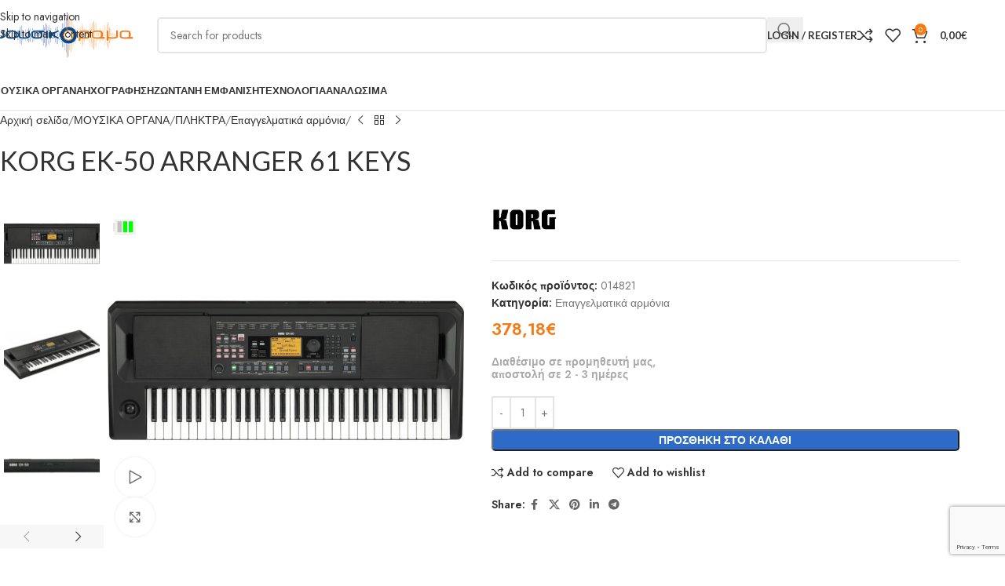

--- FILE ---
content_type: text/html; charset=UTF-8
request_url: https://www.musicorama.gr/products/korg-ek-50-arranger-61-keys/
body_size: 48568
content:
<!DOCTYPE html>
<html lang="el">
<head>
	<meta charset="UTF-8">
	<link rel="profile" href="https://gmpg.org/xfn/11">
	<link rel="pingback" href="https://www.musicorama.gr/xmlrpc.php">

	<title>KORG EK-50 ARRANGER 61 KEYS &#8211; musicorama.gr</title>
<meta name='robots' content='max-image-preview:large' />

<!-- Google Tag Manager for WordPress by gtm4wp.com -->
<script data-cfasync="false" data-pagespeed-no-defer>
	var gtm4wp_datalayer_name = "dataLayer";
	var dataLayer = dataLayer || [];
	const gtm4wp_use_sku_instead = 0;
	const gtm4wp_currency = 'EUR';
	const gtm4wp_product_per_impression = 10;
	const gtm4wp_clear_ecommerce = true;
	const gtm4wp_datalayer_max_timeout = 2000;
</script>
<!-- End Google Tag Manager for WordPress by gtm4wp.com --><link rel='dns-prefetch' href='//www.musicorama.gr' />
<link rel='dns-prefetch' href='//fonts.googleapis.com' />
<link rel="alternate" type="application/rss+xml" title="Ροή RSS &raquo; musicorama.gr" href="https://www.musicorama.gr/feed/" />
<link rel="alternate" type="application/rss+xml" title="Ροή Σχολίων &raquo; musicorama.gr" href="https://www.musicorama.gr/comments/feed/" />
<link rel="alternate" type="application/rss+xml" title="Ροή Σχολίων musicorama.gr &raquo; KORG EK-50 ARRANGER 61 KEYS" href="https://www.musicorama.gr/products/korg-ek-50-arranger-61-keys/feed/" />
<link rel="alternate" title="oEmbed (JSON)" type="application/json+oembed" href="https://www.musicorama.gr/wp-json/oembed/1.0/embed?url=https%3A%2F%2Fwww.musicorama.gr%2Fproducts%2Fkorg-ek-50-arranger-61-keys%2F" />
<link rel="alternate" title="oEmbed (XML)" type="text/xml+oembed" href="https://www.musicorama.gr/wp-json/oembed/1.0/embed?url=https%3A%2F%2Fwww.musicorama.gr%2Fproducts%2Fkorg-ek-50-arranger-61-keys%2F&#038;format=xml" />
<style id='wp-img-auto-sizes-contain-inline-css' type='text/css'>
img:is([sizes=auto i],[sizes^="auto," i]){contain-intrinsic-size:3000px 1500px}
/*# sourceURL=wp-img-auto-sizes-contain-inline-css */
</style>
<style id='safe-svg-svg-icon-style-inline-css' type='text/css'>
.safe-svg-cover{text-align:center}.safe-svg-cover .safe-svg-inside{display:inline-block;max-width:100%}.safe-svg-cover svg{fill:currentColor;height:100%;max-height:100%;max-width:100%;width:100%}

/*# sourceURL=https://www.musicorama.gr/wp-content/plugins/safe-svg/dist/safe-svg-block-frontend.css */
</style>
<link rel='stylesheet' id='sr7css-css' href='//www.musicorama.gr/wp-content/plugins/revslider/public/css/sr7.css?ver=6.7.38' type='text/css' media='all' />
<style id='woocommerce-inline-inline-css' type='text/css'>
.woocommerce form .form-row .required { visibility: visible; }
/*# sourceURL=woocommerce-inline-inline-css */
</style>
<link rel='stylesheet' id='flexible-shipping-free-shipping-css' href='https://www.musicorama.gr/wp-content/plugins/flexible-shipping/assets/dist/css/free-shipping.css?ver=6.5.4.2' type='text/css' media='all' />
<link rel='stylesheet' id='elementor-icons-css' href='https://www.musicorama.gr/wp-content/plugins/elementor/assets/lib/eicons/css/elementor-icons.min.css?ver=5.46.0' type='text/css' media='all' />
<link rel='stylesheet' id='elementor-frontend-css' href='https://www.musicorama.gr/wp-content/plugins/elementor/assets/css/frontend.min.css?ver=3.34.2' type='text/css' media='all' />
<link rel='stylesheet' id='elementor-post-11-css' href='https://www.musicorama.gr/wp-content/uploads/elementor/css/post-11.css?ver=1769341305' type='text/css' media='all' />
<link rel='stylesheet' id='wd-style-base-css' href='https://www.musicorama.gr/wp-content/themes/woodmart/css/parts/base.min.css?ver=8.3.7' type='text/css' media='all' />
<link rel='stylesheet' id='wd-helpers-wpb-elem-css' href='https://www.musicorama.gr/wp-content/themes/woodmart/css/parts/helpers-wpb-elem.min.css?ver=8.3.7' type='text/css' media='all' />
<link rel='stylesheet' id='wd-revolution-slider-css' href='https://www.musicorama.gr/wp-content/themes/woodmart/css/parts/int-rev-slider.min.css?ver=8.3.7' type='text/css' media='all' />
<link rel='stylesheet' id='wd-elementor-base-css' href='https://www.musicorama.gr/wp-content/themes/woodmart/css/parts/int-elem-base.min.css?ver=8.3.7' type='text/css' media='all' />
<link rel='stylesheet' id='wd-woocommerce-base-css' href='https://www.musicorama.gr/wp-content/themes/woodmart/css/parts/woocommerce-base.min.css?ver=8.3.7' type='text/css' media='all' />
<link rel='stylesheet' id='wd-mod-star-rating-css' href='https://www.musicorama.gr/wp-content/themes/woodmart/css/parts/mod-star-rating.min.css?ver=8.3.7' type='text/css' media='all' />
<link rel='stylesheet' id='wd-woocommerce-block-notices-css' href='https://www.musicorama.gr/wp-content/themes/woodmart/css/parts/woo-mod-block-notices.min.css?ver=8.3.7' type='text/css' media='all' />
<link rel='stylesheet' id='wd-woo-mod-quantity-css' href='https://www.musicorama.gr/wp-content/themes/woodmart/css/parts/woo-mod-quantity.min.css?ver=8.3.7' type='text/css' media='all' />
<link rel='stylesheet' id='wd-woo-single-prod-el-base-css' href='https://www.musicorama.gr/wp-content/themes/woodmart/css/parts/woo-single-prod-el-base.min.css?ver=8.3.7' type='text/css' media='all' />
<link rel='stylesheet' id='wd-woo-mod-stock-status-css' href='https://www.musicorama.gr/wp-content/themes/woodmart/css/parts/woo-mod-stock-status.min.css?ver=8.3.7' type='text/css' media='all' />
<link rel='stylesheet' id='wd-woo-mod-shop-attributes-css' href='https://www.musicorama.gr/wp-content/themes/woodmart/css/parts/woo-mod-shop-attributes.min.css?ver=8.3.7' type='text/css' media='all' />
<link rel='stylesheet' id='child-style-css' href='https://www.musicorama.gr/wp-content/themes/woodmart-child/style.css?ver=8.3.7' type='text/css' media='all' />
<link rel='stylesheet' id='wd-header-base-css' href='https://www.musicorama.gr/wp-content/themes/woodmart/css/parts/header-base.min.css?ver=8.3.7' type='text/css' media='all' />
<link rel='stylesheet' id='wd-mod-tools-css' href='https://www.musicorama.gr/wp-content/themes/woodmart/css/parts/mod-tools.min.css?ver=8.3.7' type='text/css' media='all' />
<link rel='stylesheet' id='wd-header-search-css' href='https://www.musicorama.gr/wp-content/themes/woodmart/css/parts/header-el-search.min.css?ver=8.3.7' type='text/css' media='all' />
<link rel='stylesheet' id='wd-header-search-form-css' href='https://www.musicorama.gr/wp-content/themes/woodmart/css/parts/header-el-search-form.min.css?ver=8.3.7' type='text/css' media='all' />
<link rel='stylesheet' id='wd-wd-search-form-css' href='https://www.musicorama.gr/wp-content/themes/woodmart/css/parts/wd-search-form.min.css?ver=8.3.7' type='text/css' media='all' />
<link rel='stylesheet' id='wd-wd-search-results-css' href='https://www.musicorama.gr/wp-content/themes/woodmart/css/parts/wd-search-results.min.css?ver=8.3.7' type='text/css' media='all' />
<link rel='stylesheet' id='wd-wd-search-dropdown-css' href='https://www.musicorama.gr/wp-content/themes/woodmart/css/parts/wd-search-dropdown.min.css?ver=8.3.7' type='text/css' media='all' />
<link rel='stylesheet' id='wd-woo-mod-login-form-css' href='https://www.musicorama.gr/wp-content/themes/woodmart/css/parts/woo-mod-login-form.min.css?ver=8.3.7' type='text/css' media='all' />
<link rel='stylesheet' id='wd-header-my-account-css' href='https://www.musicorama.gr/wp-content/themes/woodmart/css/parts/header-el-my-account.min.css?ver=8.3.7' type='text/css' media='all' />
<link rel='stylesheet' id='wd-header-elements-base-css' href='https://www.musicorama.gr/wp-content/themes/woodmart/css/parts/header-el-base.min.css?ver=8.3.7' type='text/css' media='all' />
<link rel='stylesheet' id='wd-header-cart-side-css' href='https://www.musicorama.gr/wp-content/themes/woodmart/css/parts/header-el-cart-side.min.css?ver=8.3.7' type='text/css' media='all' />
<link rel='stylesheet' id='wd-header-cart-css' href='https://www.musicorama.gr/wp-content/themes/woodmart/css/parts/header-el-cart.min.css?ver=8.3.7' type='text/css' media='all' />
<link rel='stylesheet' id='wd-widget-shopping-cart-css' href='https://www.musicorama.gr/wp-content/themes/woodmart/css/parts/woo-widget-shopping-cart.min.css?ver=8.3.7' type='text/css' media='all' />
<link rel='stylesheet' id='wd-widget-product-list-css' href='https://www.musicorama.gr/wp-content/themes/woodmart/css/parts/woo-widget-product-list.min.css?ver=8.3.7' type='text/css' media='all' />
<link rel='stylesheet' id='wd-header-mobile-nav-dropdown-css' href='https://www.musicorama.gr/wp-content/themes/woodmart/css/parts/header-el-mobile-nav-dropdown.min.css?ver=8.3.7' type='text/css' media='all' />
<link rel='stylesheet' id='wd-page-title-css' href='https://www.musicorama.gr/wp-content/themes/woodmart/css/parts/page-title.min.css?ver=8.3.7' type='text/css' media='all' />
<link rel='stylesheet' id='wd-woo-single-prod-predefined-css' href='https://www.musicorama.gr/wp-content/themes/woodmart/css/parts/woo-single-prod-predefined.min.css?ver=8.3.7' type='text/css' media='all' />
<link rel='stylesheet' id='wd-woo-single-prod-and-quick-view-predefined-css' href='https://www.musicorama.gr/wp-content/themes/woodmart/css/parts/woo-single-prod-and-quick-view-predefined.min.css?ver=8.3.7' type='text/css' media='all' />
<link rel='stylesheet' id='wd-woo-single-prod-el-tabs-predefined-css' href='https://www.musicorama.gr/wp-content/themes/woodmart/css/parts/woo-single-prod-el-tabs-predefined.min.css?ver=8.3.7' type='text/css' media='all' />
<link rel='stylesheet' id='wd-woo-single-prod-el-navigation-css' href='https://www.musicorama.gr/wp-content/themes/woodmart/css/parts/woo-single-prod-el-navigation.min.css?ver=8.3.7' type='text/css' media='all' />
<link rel='stylesheet' id='wd-woo-single-prod-el-gallery-css' href='https://www.musicorama.gr/wp-content/themes/woodmart/css/parts/woo-single-prod-el-gallery.min.css?ver=8.3.7' type='text/css' media='all' />
<link rel='stylesheet' id='wd-woo-single-prod-el-gallery-opt-thumb-left-desktop-css' href='https://www.musicorama.gr/wp-content/themes/woodmart/css/parts/woo-single-prod-el-gallery-opt-thumb-left-desktop.min.css?ver=8.3.7' type='text/css' media='all' />
<link rel='stylesheet' id='wd-swiper-css' href='https://www.musicorama.gr/wp-content/themes/woodmart/css/parts/lib-swiper.min.css?ver=8.3.7' type='text/css' media='all' />
<link rel='stylesheet' id='wd-woo-mod-product-labels-css' href='https://www.musicorama.gr/wp-content/themes/woodmart/css/parts/woo-mod-product-labels.min.css?ver=8.3.7' type='text/css' media='all' />
<link rel='stylesheet' id='wd-woo-mod-product-labels-round-css' href='https://www.musicorama.gr/wp-content/themes/woodmart/css/parts/woo-mod-product-labels-round.min.css?ver=8.3.7' type='text/css' media='all' />
<link rel='stylesheet' id='wd-swiper-arrows-css' href='https://www.musicorama.gr/wp-content/themes/woodmart/css/parts/lib-swiper-arrows.min.css?ver=8.3.7' type='text/css' media='all' />
<link rel='stylesheet' id='wd-mfp-popup-css' href='https://www.musicorama.gr/wp-content/themes/woodmart/css/parts/lib-magnific-popup.min.css?ver=8.3.7' type='text/css' media='all' />
<link rel='stylesheet' id='wd-el-video-css' href='https://www.musicorama.gr/wp-content/themes/woodmart/css/parts/el-video.min.css?ver=8.3.7' type='text/css' media='all' />
<link rel='stylesheet' id='wd-mod-animations-transform-css' href='https://www.musicorama.gr/wp-content/themes/woodmart/css/parts/mod-animations-transform.min.css?ver=8.3.7' type='text/css' media='all' />
<link rel='stylesheet' id='wd-mod-transform-css' href='https://www.musicorama.gr/wp-content/themes/woodmart/css/parts/mod-transform.min.css?ver=8.3.7' type='text/css' media='all' />
<link rel='stylesheet' id='wd-photoswipe-css' href='https://www.musicorama.gr/wp-content/themes/woodmart/css/parts/lib-photoswipe.min.css?ver=8.3.7' type='text/css' media='all' />
<link rel='stylesheet' id='wd-social-icons-css' href='https://www.musicorama.gr/wp-content/themes/woodmart/css/parts/el-social-icons.min.css?ver=8.3.7' type='text/css' media='all' />
<link rel='stylesheet' id='wd-tabs-css' href='https://www.musicorama.gr/wp-content/themes/woodmart/css/parts/el-tabs.min.css?ver=8.3.7' type='text/css' media='all' />
<link rel='stylesheet' id='wd-woo-single-prod-el-tabs-opt-layout-tabs-css' href='https://www.musicorama.gr/wp-content/themes/woodmart/css/parts/woo-single-prod-el-tabs-opt-layout-tabs.min.css?ver=8.3.7' type='text/css' media='all' />
<link rel='stylesheet' id='wd-accordion-css' href='https://www.musicorama.gr/wp-content/themes/woodmart/css/parts/el-accordion.min.css?ver=8.3.7' type='text/css' media='all' />
<link rel='stylesheet' id='wd-accordion-elem-wpb-css' href='https://www.musicorama.gr/wp-content/themes/woodmart/css/parts/el-accordion-wpb-elem.min.css?ver=8.3.7' type='text/css' media='all' />
<link rel='stylesheet' id='wd-woo-single-prod-el-reviews-css' href='https://www.musicorama.gr/wp-content/themes/woodmart/css/parts/woo-single-prod-el-reviews.min.css?ver=8.3.7' type='text/css' media='all' />
<link rel='stylesheet' id='wd-post-types-mod-comments-css' href='https://www.musicorama.gr/wp-content/themes/woodmart/css/parts/post-types-mod-comments.min.css?ver=8.3.7' type='text/css' media='all' />
<link rel='stylesheet' id='wd-product-loop-css' href='https://www.musicorama.gr/wp-content/themes/woodmart/css/parts/woo-product-loop.min.css?ver=8.3.7' type='text/css' media='all' />
<link rel='stylesheet' id='wd-product-loop-quick-css' href='https://www.musicorama.gr/wp-content/themes/woodmart/css/parts/woo-product-loop-quick.min.css?ver=8.3.7' type='text/css' media='all' />
<link rel='stylesheet' id='wd-woo-mod-add-btn-replace-css' href='https://www.musicorama.gr/wp-content/themes/woodmart/css/parts/woo-mod-add-btn-replace.min.css?ver=8.3.7' type='text/css' media='all' />
<link rel='stylesheet' id='wd-swiper-pagin-css' href='https://www.musicorama.gr/wp-content/themes/woodmart/css/parts/lib-swiper-pagin.min.css?ver=8.3.7' type='text/css' media='all' />
<link rel='stylesheet' id='wd-widget-collapse-css' href='https://www.musicorama.gr/wp-content/themes/woodmart/css/parts/opt-widget-collapse.min.css?ver=8.3.7' type='text/css' media='all' />
<link rel='stylesheet' id='wd-footer-base-css' href='https://www.musicorama.gr/wp-content/themes/woodmart/css/parts/footer-base.min.css?ver=8.3.7' type='text/css' media='all' />
<link rel='stylesheet' id='wd-info-box-css' href='https://www.musicorama.gr/wp-content/themes/woodmart/css/parts/el-info-box.min.css?ver=8.3.7' type='text/css' media='all' />
<link rel='stylesheet' id='wd-list-css' href='https://www.musicorama.gr/wp-content/themes/woodmart/css/parts/el-list.min.css?ver=8.3.7' type='text/css' media='all' />
<link rel='stylesheet' id='wd-el-list-css' href='https://www.musicorama.gr/wp-content/themes/woodmart/css/parts/el-list-wpb-elem.min.css?ver=8.3.7' type='text/css' media='all' />
<link rel='stylesheet' id='wd-social-icons-styles-css' href='https://www.musicorama.gr/wp-content/themes/woodmart/css/parts/el-social-styles.min.css?ver=8.3.7' type='text/css' media='all' />
<link rel='stylesheet' id='wd-mod-nav-menu-label-css' href='https://www.musicorama.gr/wp-content/themes/woodmart/css/parts/mod-nav-menu-label.min.css?ver=8.3.7' type='text/css' media='all' />
<link rel='stylesheet' id='wd-mc4wp-css' href='https://www.musicorama.gr/wp-content/themes/woodmart/css/parts/int-mc4wp.min.css?ver=8.3.7' type='text/css' media='all' />
<link rel='stylesheet' id='wd-scroll-top-css' href='https://www.musicorama.gr/wp-content/themes/woodmart/css/parts/opt-scrolltotop.min.css?ver=8.3.7' type='text/css' media='all' />
<link rel='stylesheet' id='wd-header-my-account-sidebar-css' href='https://www.musicorama.gr/wp-content/themes/woodmart/css/parts/header-el-my-account-sidebar.min.css?ver=8.3.7' type='text/css' media='all' />
<link rel='stylesheet' id='wd-bottom-toolbar-css' href='https://www.musicorama.gr/wp-content/themes/woodmart/css/parts/opt-bottom-toolbar.min.css?ver=8.3.7' type='text/css' media='all' />
<link rel='stylesheet' id='xts-style-theme_settings_default-css' href='https://www.musicorama.gr/wp-content/uploads/2025/12/xts-theme_settings_default-1764973134.css?ver=8.3.7' type='text/css' media='all' />
<link rel='stylesheet' id='xts-google-fonts-css' href='https://fonts.googleapis.com/css?family=Jost%3A400%2C600%7CABeeZee%3A400%7CLato%3A400%2C700%2C100&#038;ver=8.3.7' type='text/css' media='all' />
<link rel='stylesheet' id='elementor-gf-local-roboto-css' href='https://www.musicorama.gr/wp-content/uploads/elementor/google-fonts/css/roboto.css?ver=1742765244' type='text/css' media='all' />
<link rel='stylesheet' id='elementor-gf-local-robotoslab-css' href='https://www.musicorama.gr/wp-content/uploads/elementor/google-fonts/css/robotoslab.css?ver=1742765246' type='text/css' media='all' />
<script type="text/javascript" src="//www.musicorama.gr/wp-content/plugins/revslider/public/js/libs/tptools.js?ver=6.7.38" id="tp-tools-js" async="async" data-wp-strategy="async"></script>
<script type="text/javascript" src="//www.musicorama.gr/wp-content/plugins/revslider/public/js/sr7.js?ver=6.7.38" id="sr7-js" async="async" data-wp-strategy="async"></script>
<script type="text/javascript" src="https://www.musicorama.gr/wp-includes/js/jquery/jquery.min.js?ver=3.7.1" id="jquery-core-js"></script>
<script type="text/javascript" src="https://www.musicorama.gr/wp-includes/js/jquery/jquery-migrate.min.js?ver=3.4.1" id="jquery-migrate-js"></script>
<script type="text/javascript" src="https://www.musicorama.gr/wp-content/plugins/woocommerce/assets/js/jquery-blockui/jquery.blockUI.min.js?ver=2.7.0-wc.10.4.3" id="wc-jquery-blockui-js" defer="defer" data-wp-strategy="defer"></script>
<script type="text/javascript" id="wc-add-to-cart-js-extra">
/* <![CDATA[ */
var wc_add_to_cart_params = {"ajax_url":"/wp-admin/admin-ajax.php","wc_ajax_url":"/?wc-ajax=%%endpoint%%","i18n_view_cart":"\u039a\u03b1\u03bb\u03ac\u03b8\u03b9","cart_url":"https://www.musicorama.gr/cart/","is_cart":"","cart_redirect_after_add":"no"};
//# sourceURL=wc-add-to-cart-js-extra
/* ]]> */
</script>
<script type="text/javascript" src="https://www.musicorama.gr/wp-content/plugins/woocommerce/assets/js/frontend/add-to-cart.min.js?ver=10.4.3" id="wc-add-to-cart-js" defer="defer" data-wp-strategy="defer"></script>
<script type="text/javascript" src="https://www.musicorama.gr/wp-content/plugins/woocommerce/assets/js/zoom/jquery.zoom.min.js?ver=1.7.21-wc.10.4.3" id="wc-zoom-js" defer="defer" data-wp-strategy="defer"></script>
<script type="text/javascript" id="wc-single-product-js-extra">
/* <![CDATA[ */
var wc_single_product_params = {"i18n_required_rating_text":"\u03a0\u03b1\u03c1\u03b1\u03ba\u03b1\u03bb\u03bf\u03cd\u03bc\u03b5, \u03b5\u03c0\u03b9\u03bb\u03ad\u03be\u03c4\u03b5 \u03bc\u03af\u03b1 \u03b2\u03b1\u03b8\u03bc\u03bf\u03bb\u03bf\u03b3\u03af\u03b1","i18n_rating_options":["1 \u03b1\u03c0\u03cc 5 \u03b1\u03c3\u03c4\u03ad\u03c1\u03b9\u03b1","2 \u03b1\u03c0\u03cc 5 \u03b1\u03c3\u03c4\u03ad\u03c1\u03b9\u03b1","3 \u03b1\u03c0\u03cc 5 \u03b1\u03c3\u03c4\u03ad\u03c1\u03b9\u03b1","4 \u03b1\u03c0\u03cc 5 \u03b1\u03c3\u03c4\u03ad\u03c1\u03b9\u03b1","5 \u03b1\u03c0\u03cc 5 \u03b1\u03c3\u03c4\u03ad\u03c1\u03b9\u03b1"],"i18n_product_gallery_trigger_text":"View full-screen image gallery","review_rating_required":"yes","flexslider":{"rtl":false,"animation":"slide","smoothHeight":true,"directionNav":false,"controlNav":"thumbnails","slideshow":false,"animationSpeed":500,"animationLoop":false,"allowOneSlide":false},"zoom_enabled":"","zoom_options":[],"photoswipe_enabled":"","photoswipe_options":{"shareEl":false,"closeOnScroll":false,"history":false,"hideAnimationDuration":0,"showAnimationDuration":0},"flexslider_enabled":""};
//# sourceURL=wc-single-product-js-extra
/* ]]> */
</script>
<script type="text/javascript" src="https://www.musicorama.gr/wp-content/plugins/woocommerce/assets/js/frontend/single-product.min.js?ver=10.4.3" id="wc-single-product-js" defer="defer" data-wp-strategy="defer"></script>
<script type="text/javascript" src="https://www.musicorama.gr/wp-content/plugins/woocommerce/assets/js/js-cookie/js.cookie.min.js?ver=2.1.4-wc.10.4.3" id="wc-js-cookie-js" defer="defer" data-wp-strategy="defer"></script>
<script type="text/javascript" id="woocommerce-js-extra">
/* <![CDATA[ */
var woocommerce_params = {"ajax_url":"/wp-admin/admin-ajax.php","wc_ajax_url":"/?wc-ajax=%%endpoint%%","i18n_password_show":"\u0395\u03bc\u03c6\u03ac\u03bd\u03b9\u03c3\u03b7 \u03c3\u03c5\u03bd\u03b8\u03b7\u03bc\u03b1\u03c4\u03b9\u03ba\u03bf\u03cd","i18n_password_hide":"\u0391\u03c0\u03cc\u03ba\u03c1\u03c5\u03c8\u03b7 \u03c3\u03c5\u03bd\u03b8\u03b7\u03bc\u03b1\u03c4\u03b9\u03ba\u03bf\u03cd"};
//# sourceURL=woocommerce-js-extra
/* ]]> */
</script>
<script type="text/javascript" src="https://www.musicorama.gr/wp-content/plugins/woocommerce/assets/js/frontend/woocommerce.min.js?ver=10.4.3" id="woocommerce-js" defer="defer" data-wp-strategy="defer"></script>
<script type="text/javascript" src="https://www.musicorama.gr/wp-content/themes/woodmart/js/libs/device.min.js?ver=8.3.7" id="wd-device-library-js"></script>
<script type="text/javascript" src="https://www.musicorama.gr/wp-content/themes/woodmart/js/scripts/global/scrollBar.min.js?ver=8.3.7" id="wd-scrollbar-js"></script>
<link rel="https://api.w.org/" href="https://www.musicorama.gr/wp-json/" /><link rel="alternate" title="JSON" type="application/json" href="https://www.musicorama.gr/wp-json/wp/v2/product/24860" /><link rel="EditURI" type="application/rsd+xml" title="RSD" href="https://www.musicorama.gr/xmlrpc.php?rsd" />
<meta name="generator" content="WordPress 6.9" />
<meta name="generator" content="WooCommerce 10.4.3" />
<link rel="canonical" href="https://www.musicorama.gr/products/korg-ek-50-arranger-61-keys/" />
<link rel='shortlink' href='https://www.musicorama.gr/?p=24860' />

<!-- Google Tag Manager for WordPress by gtm4wp.com -->
<!-- GTM Container placement set to automatic -->
<script data-cfasync="false" data-pagespeed-no-defer>
	var dataLayer_content = {"pagePostType":"product","pagePostType2":"single-product","pagePostAuthor":"ΣΗΦΗΣ ΓΕΡΑΚΙΑΝΑΚΗΣ","customerTotalOrders":0,"customerTotalOrderValue":0,"customerFirstName":"","customerLastName":"","customerBillingFirstName":"","customerBillingLastName":"","customerBillingCompany":"","customerBillingAddress1":"","customerBillingAddress2":"","customerBillingCity":"","customerBillingState":"","customerBillingPostcode":"","customerBillingCountry":"","customerBillingEmail":"","customerBillingEmailHash":"","customerBillingPhone":"","customerShippingFirstName":"","customerShippingLastName":"","customerShippingCompany":"","customerShippingAddress1":"","customerShippingAddress2":"","customerShippingCity":"","customerShippingState":"","customerShippingPostcode":"","customerShippingCountry":"","productRatingCounts":[],"productAverageRating":0,"productReviewCount":0,"productType":"simple","productIsVariable":0};
	dataLayer.push( dataLayer_content );
</script>
<script data-cfasync="false" data-pagespeed-no-defer>
(function(w,d,s,l,i){w[l]=w[l]||[];w[l].push({'gtm.start':
new Date().getTime(),event:'gtm.js'});var f=d.getElementsByTagName(s)[0],
j=d.createElement(s),dl=l!='dataLayer'?'&l='+l:'';j.async=true;j.src=
'//www.googletagmanager.com/gtm.js?id='+i+dl;f.parentNode.insertBefore(j,f);
})(window,document,'script','dataLayer','GTM-MMVBNK3');
</script>
<!-- End Google Tag Manager for WordPress by gtm4wp.com -->					<meta name="viewport" content="width=device-width, initial-scale=1.0, maximum-scale=1.0, user-scalable=no">
										<noscript><style>.woocommerce-product-gallery{ opacity: 1 !important; }</style></noscript>
	<meta name="generator" content="Elementor 3.34.2; features: additional_custom_breakpoints; settings: css_print_method-external, google_font-enabled, font_display-auto">
<style type="text/css">.recentcomments a{display:inline !important;padding:0 !important;margin:0 !important;}</style>			<style>
				.e-con.e-parent:nth-of-type(n+4):not(.e-lazyloaded):not(.e-no-lazyload),
				.e-con.e-parent:nth-of-type(n+4):not(.e-lazyloaded):not(.e-no-lazyload) * {
					background-image: none !important;
				}
				@media screen and (max-height: 1024px) {
					.e-con.e-parent:nth-of-type(n+3):not(.e-lazyloaded):not(.e-no-lazyload),
					.e-con.e-parent:nth-of-type(n+3):not(.e-lazyloaded):not(.e-no-lazyload) * {
						background-image: none !important;
					}
				}
				@media screen and (max-height: 640px) {
					.e-con.e-parent:nth-of-type(n+2):not(.e-lazyloaded):not(.e-no-lazyload),
					.e-con.e-parent:nth-of-type(n+2):not(.e-lazyloaded):not(.e-no-lazyload) * {
						background-image: none !important;
					}
				}
			</style>
			<link rel="preconnect" href="https://fonts.googleapis.com">
<link rel="preconnect" href="https://fonts.gstatic.com/" crossorigin>
<meta name="generator" content="Powered by Slider Revolution 6.7.38 - responsive, Mobile-Friendly Slider Plugin for WordPress with comfortable drag and drop interface." />
<link rel="icon" href="https://www.musicorama.gr/wp-content/uploads/2022/05/cropped-m512-32x32.png" sizes="32x32" />
<link rel="icon" href="https://www.musicorama.gr/wp-content/uploads/2022/05/cropped-m512-192x192.png" sizes="192x192" />
<link rel="apple-touch-icon" href="https://www.musicorama.gr/wp-content/uploads/2022/05/cropped-m512-180x180.png" />
<meta name="msapplication-TileImage" content="https://www.musicorama.gr/wp-content/uploads/2022/05/cropped-m512-270x270.png" />
<script>
	window._tpt			??= {};
	window.SR7			??= {};
	_tpt.R				??= {};
	_tpt.R.fonts		??= {};
	_tpt.R.fonts.customFonts??= {};
	SR7.devMode			=  false;
	SR7.F 				??= {};
	SR7.G				??= {};
	SR7.LIB				??= {};
	SR7.E				??= {};
	SR7.E.gAddons		??= {};
	SR7.E.php 			??= {};
	SR7.E.nonce			= '9fd0eee2c7';
	SR7.E.ajaxurl		= 'https://www.musicorama.gr/wp-admin/admin-ajax.php';
	SR7.E.resturl		= 'https://www.musicorama.gr/wp-json/';
	SR7.E.slug_path		= 'revslider/revslider.php';
	SR7.E.slug			= 'revslider';
	SR7.E.plugin_url	= 'https://www.musicorama.gr/wp-content/plugins/revslider/';
	SR7.E.wp_plugin_url = 'https://www.musicorama.gr/wp-content/plugins/';
	SR7.E.revision		= '6.7.38';
	SR7.E.fontBaseUrl	= '';
	SR7.G.breakPoints 	= [1240,1024,778,480];
	SR7.G.fSUVW 		= false;
	SR7.E.modules 		= ['module','page','slide','layer','draw','animate','srtools','canvas','defaults','carousel','navigation','media','modifiers','migration'];
	SR7.E.libs 			= ['WEBGL'];
	SR7.E.css 			= ['csslp','cssbtns','cssfilters','cssnav','cssmedia'];
	SR7.E.resources		= {};
	SR7.E.ytnc			= false;
	SR7.JSON			??= {};
/*! Slider Revolution 7.0 - Page Processor */
!function(){"use strict";window.SR7??={},window._tpt??={},SR7.version="Slider Revolution 6.7.16",_tpt.getMobileZoom=()=>_tpt.is_mobile?document.documentElement.clientWidth/window.innerWidth:1,_tpt.getWinDim=function(t){_tpt.screenHeightWithUrlBar??=window.innerHeight;let e=SR7.F?.modal?.visible&&SR7.M[SR7.F.module.getIdByAlias(SR7.F.modal.requested)];_tpt.scrollBar=window.innerWidth!==document.documentElement.clientWidth||e&&window.innerWidth!==e.c.module.clientWidth,_tpt.winW=_tpt.getMobileZoom()*window.innerWidth-(_tpt.scrollBar||"prepare"==t?_tpt.scrollBarW??_tpt.mesureScrollBar():0),_tpt.winH=_tpt.getMobileZoom()*window.innerHeight,_tpt.winWAll=document.documentElement.clientWidth},_tpt.getResponsiveLevel=function(t,e){return SR7.G.fSUVW?_tpt.closestGE(t,window.innerWidth):_tpt.closestGE(t,_tpt.winWAll)},_tpt.mesureScrollBar=function(){let t=document.createElement("div");return t.className="RSscrollbar-measure",t.style.width="100px",t.style.height="100px",t.style.overflow="scroll",t.style.position="absolute",t.style.top="-9999px",document.body.appendChild(t),_tpt.scrollBarW=t.offsetWidth-t.clientWidth,document.body.removeChild(t),_tpt.scrollBarW},_tpt.loadCSS=async function(t,e,s){return s?_tpt.R.fonts.required[e].status=1:(_tpt.R[e]??={},_tpt.R[e].status=1),new Promise(((i,n)=>{if(_tpt.isStylesheetLoaded(t))s?_tpt.R.fonts.required[e].status=2:_tpt.R[e].status=2,i();else{const o=document.createElement("link");o.rel="stylesheet";let l="text",r="css";o["type"]=l+"/"+r,o.href=t,o.onload=()=>{s?_tpt.R.fonts.required[e].status=2:_tpt.R[e].status=2,i()},o.onerror=()=>{s?_tpt.R.fonts.required[e].status=3:_tpt.R[e].status=3,n(new Error(`Failed to load CSS: ${t}`))},document.head.appendChild(o)}}))},_tpt.addContainer=function(t){const{tag:e="div",id:s,class:i,datas:n,textContent:o,iHTML:l}=t,r=document.createElement(e);if(s&&""!==s&&(r.id=s),i&&""!==i&&(r.className=i),n)for(const[t,e]of Object.entries(n))"style"==t?r.style.cssText=e:r.setAttribute(`data-${t}`,e);return o&&(r.textContent=o),l&&(r.innerHTML=l),r},_tpt.collector=function(){return{fragment:new DocumentFragment,add(t){var e=_tpt.addContainer(t);return this.fragment.appendChild(e),e},append(t){t.appendChild(this.fragment)}}},_tpt.isStylesheetLoaded=function(t){let e=t.split("?")[0];return Array.from(document.querySelectorAll('link[rel="stylesheet"], link[rel="preload"]')).some((t=>t.href.split("?")[0]===e))},_tpt.preloader={requests:new Map,preloaderTemplates:new Map,show:function(t,e){if(!e||!t)return;const{type:s,color:i}=e;if(s<0||"off"==s)return;const n=`preloader_${s}`;let o=this.preloaderTemplates.get(n);o||(o=this.build(s,i),this.preloaderTemplates.set(n,o)),this.requests.has(t)||this.requests.set(t,{count:0});const l=this.requests.get(t);clearTimeout(l.timer),l.count++,1===l.count&&(l.timer=setTimeout((()=>{l.preloaderClone=o.cloneNode(!0),l.anim&&l.anim.kill(),void 0!==_tpt.gsap?l.anim=_tpt.gsap.fromTo(l.preloaderClone,1,{opacity:0},{opacity:1}):l.preloaderClone.classList.add("sr7-fade-in"),t.appendChild(l.preloaderClone)}),150))},hide:function(t){if(!this.requests.has(t))return;const e=this.requests.get(t);e.count--,e.count<0&&(e.count=0),e.anim&&e.anim.kill(),0===e.count&&(clearTimeout(e.timer),e.preloaderClone&&(e.preloaderClone.classList.remove("sr7-fade-in"),e.anim=_tpt.gsap.to(e.preloaderClone,.3,{opacity:0,onComplete:function(){e.preloaderClone.remove()}})))},state:function(t){if(!this.requests.has(t))return!1;return this.requests.get(t).count>0},build:(t,e="#ffffff",s="")=>{if(t<0||"off"===t)return null;const i=parseInt(t);if(t="prlt"+i,isNaN(i))return null;if(_tpt.loadCSS(SR7.E.plugin_url+"public/css/preloaders/t"+i+".css","preloader_"+t),isNaN(i)||i<6){const n=`background-color:${e}`,o=1===i||2==i?n:"",l=3===i||4==i?n:"",r=_tpt.collector();["dot1","dot2","bounce1","bounce2","bounce3"].forEach((t=>r.add({tag:"div",class:t,datas:{style:l}})));const d=_tpt.addContainer({tag:"sr7-prl",class:`${t} ${s}`,datas:{style:o}});return r.append(d),d}{let n={};if(7===i){let t;e.startsWith("#")?(t=e.replace("#",""),t=`rgba(${parseInt(t.substring(0,2),16)}, ${parseInt(t.substring(2,4),16)}, ${parseInt(t.substring(4,6),16)}, `):e.startsWith("rgb")&&(t=e.slice(e.indexOf("(")+1,e.lastIndexOf(")")).split(",").map((t=>t.trim())),t=`rgba(${t[0]}, ${t[1]}, ${t[2]}, `),t&&(n.style=`border-top-color: ${t}0.65); border-bottom-color: ${t}0.15); border-left-color: ${t}0.65); border-right-color: ${t}0.15)`)}else 12===i&&(n.style=`background:${e}`);const o=[10,0,4,2,5,9,0,4,4,2][i-6],l=_tpt.collector(),r=l.add({tag:"div",class:"sr7-prl-inner",datas:n});Array.from({length:o}).forEach((()=>r.appendChild(l.add({tag:"span",datas:{style:`background:${e}`}}))));const d=_tpt.addContainer({tag:"sr7-prl",class:`${t} ${s}`});return l.append(d),d}}},SR7.preLoader={show:(t,e)=>{"off"!==(SR7.M[t]?.settings?.pLoader?.type??"off")&&_tpt.preloader.show(e||SR7.M[t].c.module,SR7.M[t]?.settings?.pLoader??{color:"#fff",type:10})},hide:(t,e)=>{"off"!==(SR7.M[t]?.settings?.pLoader?.type??"off")&&_tpt.preloader.hide(e||SR7.M[t].c.module)},state:(t,e)=>_tpt.preloader.state(e||SR7.M[t].c.module)},_tpt.prepareModuleHeight=function(t){window.SR7.M??={},window.SR7.M[t.id]??={},"ignore"==t.googleFont&&(SR7.E.ignoreGoogleFont=!0);let e=window.SR7.M[t.id];if(null==_tpt.scrollBarW&&_tpt.mesureScrollBar(),e.c??={},e.states??={},e.settings??={},e.settings.size??={},t.fixed&&(e.settings.fixed=!0),e.c.module=document.querySelector("sr7-module#"+t.id),e.c.adjuster=e.c.module.getElementsByTagName("sr7-adjuster")[0],e.c.content=e.c.module.getElementsByTagName("sr7-content")[0],"carousel"==t.type&&(e.c.carousel=e.c.content.getElementsByTagName("sr7-carousel")[0]),null==e.c.module||null==e.c.module)return;t.plType&&t.plColor&&(e.settings.pLoader={type:t.plType,color:t.plColor}),void 0===t.plType||"off"===t.plType||SR7.preLoader.state(t.id)&&SR7.preLoader.state(t.id,e.c.module)||SR7.preLoader.show(t.id,e.c.module),_tpt.winW||_tpt.getWinDim("prepare"),_tpt.getWinDim();let s=""+e.c.module.dataset?.modal;"modal"==s||"true"==s||"undefined"!==s&&"false"!==s||(e.settings.size.fullWidth=t.size.fullWidth,e.LEV??=_tpt.getResponsiveLevel(window.SR7.G.breakPoints,t.id),t.vpt=_tpt.fillArray(t.vpt,5),e.settings.vPort=t.vpt[e.LEV],void 0!==t.el&&"720"==t.el[4]&&t.gh[4]!==t.el[4]&&"960"==t.el[3]&&t.gh[3]!==t.el[3]&&"768"==t.el[2]&&t.gh[2]!==t.el[2]&&delete t.el,e.settings.size.height=null==t.el||null==t.el[e.LEV]||0==t.el[e.LEV]||"auto"==t.el[e.LEV]?_tpt.fillArray(t.gh,5,-1):_tpt.fillArray(t.el,5,-1),e.settings.size.width=_tpt.fillArray(t.gw,5,-1),e.settings.size.minHeight=_tpt.fillArray(t.mh??[0],5,-1),e.cacheSize={fullWidth:e.settings.size?.fullWidth,fullHeight:e.settings.size?.fullHeight},void 0!==t.off&&(t.off?.t&&(e.settings.size.m??={})&&(e.settings.size.m.t=t.off.t),t.off?.b&&(e.settings.size.m??={})&&(e.settings.size.m.b=t.off.b),t.off?.l&&(e.settings.size.p??={})&&(e.settings.size.p.l=t.off.l),t.off?.r&&(e.settings.size.p??={})&&(e.settings.size.p.r=t.off.r),e.offsetPrepared=!0),_tpt.updatePMHeight(t.id,t,!0))},_tpt.updatePMHeight=(t,e,s)=>{let i=SR7.M[t];var n=i.settings.size.fullWidth?_tpt.winW:i.c.module.parentNode.offsetWidth;n=0===n||isNaN(n)?_tpt.winW:n;let o=i.settings.size.width[i.LEV]||i.settings.size.width[i.LEV++]||i.settings.size.width[i.LEV--]||n,l=i.settings.size.height[i.LEV]||i.settings.size.height[i.LEV++]||i.settings.size.height[i.LEV--]||0,r=i.settings.size.minHeight[i.LEV]||i.settings.size.minHeight[i.LEV++]||i.settings.size.minHeight[i.LEV--]||0;if(l="auto"==l?0:l,l=parseInt(l),"carousel"!==e.type&&(n-=parseInt(e.onw??0)||0),i.MP=!i.settings.size.fullWidth&&n<o||_tpt.winW<o?Math.min(1,n/o):1,e.size.fullScreen||e.size.fullHeight){let t=parseInt(e.fho)||0,s=(""+e.fho).indexOf("%")>-1;e.newh=_tpt.winH-(s?_tpt.winH*t/100:t)}else e.newh=i.MP*Math.max(l,r);if(e.newh+=(parseInt(e.onh??0)||0)+(parseInt(e.carousel?.pt)||0)+(parseInt(e.carousel?.pb)||0),void 0!==e.slideduration&&(e.newh=Math.max(e.newh,parseInt(e.slideduration)/3)),e.shdw&&_tpt.buildShadow(e.id,e),i.c.adjuster.style.height=e.newh+"px",i.c.module.style.height=e.newh+"px",i.c.content.style.height=e.newh+"px",i.states.heightPrepared=!0,i.dims??={},i.dims.moduleRect=i.c.module.getBoundingClientRect(),i.c.content.style.left="-"+i.dims.moduleRect.left+"px",!i.settings.size.fullWidth)return s&&requestAnimationFrame((()=>{n!==i.c.module.parentNode.offsetWidth&&_tpt.updatePMHeight(e.id,e)})),void _tpt.bgStyle(e.id,e,window.innerWidth==_tpt.winW,!0);_tpt.bgStyle(e.id,e,window.innerWidth==_tpt.winW,!0),requestAnimationFrame((function(){s&&requestAnimationFrame((()=>{n!==i.c.module.parentNode.offsetWidth&&_tpt.updatePMHeight(e.id,e)}))})),i.earlyResizerFunction||(i.earlyResizerFunction=function(){requestAnimationFrame((function(){_tpt.getWinDim(),_tpt.moduleDefaults(e.id,e),_tpt.updateSlideBg(t,!0)}))},window.addEventListener("resize",i.earlyResizerFunction))},_tpt.buildShadow=function(t,e){let s=SR7.M[t];null==s.c.shadow&&(s.c.shadow=document.createElement("sr7-module-shadow"),s.c.shadow.classList.add("sr7-shdw-"+e.shdw),s.c.content.appendChild(s.c.shadow))},_tpt.bgStyle=async(t,e,s,i,n)=>{const o=SR7.M[t];if((e=e??o.settings).fixed&&!o.c.module.classList.contains("sr7-top-fixed")&&(o.c.module.classList.add("sr7-top-fixed"),o.c.module.style.position="fixed",o.c.module.style.width="100%",o.c.module.style.top="0px",o.c.module.style.left="0px",o.c.module.style.pointerEvents="none",o.c.module.style.zIndex=5e3,o.c.content.style.pointerEvents="none"),null==o.c.bgcanvas){let t=document.createElement("sr7-module-bg"),l=!1;if("string"==typeof e?.bg?.color&&e?.bg?.color.includes("{"))if(_tpt.gradient&&_tpt.gsap)e.bg.color=_tpt.gradient.convert(e.bg.color);else try{let t=JSON.parse(e.bg.color);(t?.orig||t?.string)&&(e.bg.color=JSON.parse(e.bg.color))}catch(t){return}let r="string"==typeof e?.bg?.color?e?.bg?.color||"transparent":e?.bg?.color?.string??e?.bg?.color?.orig??e?.bg?.color?.color??"transparent";if(t.style["background"+(String(r).includes("grad")?"":"Color")]=r,("transparent"!==r||n)&&(l=!0),o.offsetPrepared&&(t.style.visibility="hidden"),e?.bg?.image?.src&&(t.style.backgroundImage=`url(${e?.bg?.image.src})`,t.style.backgroundSize=""==(e.bg.image?.size??"")?"cover":e.bg.image.size,t.style.backgroundPosition=e.bg.image.position,t.style.backgroundRepeat=""==e.bg.image.repeat||null==e.bg.image.repeat?"no-repeat":e.bg.image.repeat,l=!0),!l)return;o.c.bgcanvas=t,e.size.fullWidth?t.style.width=_tpt.winW-(s&&_tpt.winH<document.body.offsetHeight?_tpt.scrollBarW:0)+"px":i&&(t.style.width=o.c.module.offsetWidth+"px"),e.sbt?.use?o.c.content.appendChild(o.c.bgcanvas):o.c.module.appendChild(o.c.bgcanvas)}o.c.bgcanvas.style.height=void 0!==e.newh?e.newh+"px":("carousel"==e.type?o.dims.module.h:o.dims.content.h)+"px",o.c.bgcanvas.style.left=!s&&e.sbt?.use||o.c.bgcanvas.closest("SR7-CONTENT")?"0px":"-"+(o?.dims?.moduleRect?.left??0)+"px"},_tpt.updateSlideBg=function(t,e){const s=SR7.M[t];let i=s.settings;s?.c?.bgcanvas&&(i.size.fullWidth?s.c.bgcanvas.style.width=_tpt.winW-(e&&_tpt.winH<document.body.offsetHeight?_tpt.scrollBarW:0)+"px":preparing&&(s.c.bgcanvas.style.width=s.c.module.offsetWidth+"px"))},_tpt.moduleDefaults=(t,e)=>{let s=SR7.M[t];null!=s&&null!=s.c&&null!=s.c.module&&(s.dims??={},s.dims.moduleRect=s.c.module.getBoundingClientRect(),s.c.content.style.left="-"+s.dims.moduleRect.left+"px",s.c.content.style.width=_tpt.winW-_tpt.scrollBarW+"px","carousel"==e.type&&(s.c.module.style.overflow="visible"),_tpt.bgStyle(t,e,window.innerWidth==_tpt.winW))},_tpt.getOffset=t=>{var e=t.getBoundingClientRect(),s=window.pageXOffset||document.documentElement.scrollLeft,i=window.pageYOffset||document.documentElement.scrollTop;return{top:e.top+i,left:e.left+s}},_tpt.fillArray=function(t,e){let s,i;t=Array.isArray(t)?t:[t];let n=Array(e),o=t.length;for(i=0;i<t.length;i++)n[i+(e-o)]=t[i],null==s&&"#"!==t[i]&&(s=t[i]);for(let t=0;t<e;t++)void 0!==n[t]&&"#"!=n[t]||(n[t]=s),s=n[t];return n},_tpt.closestGE=function(t,e){let s=Number.MAX_VALUE,i=-1;for(let n=0;n<t.length;n++)t[n]-1>=e&&t[n]-1-e<s&&(s=t[n]-1-e,i=n);return++i}}();</script>
<style>
		
		</style>			<style id="wd-style-header_751286-css" data-type="wd-style-header_751286">
				:root{
	--wd-top-bar-h: .00001px;
	--wd-top-bar-sm-h: .00001px;
	--wd-top-bar-sticky-h: .00001px;
	--wd-top-bar-brd-w: .00001px;

	--wd-header-general-h: 90px;
	--wd-header-general-sm-h: 60px;
	--wd-header-general-sticky-h: 60px;
	--wd-header-general-brd-w: .00001px;

	--wd-header-bottom-h: 50px;
	--wd-header-bottom-sm-h: .00001px;
	--wd-header-bottom-sticky-h: .00001px;
	--wd-header-bottom-brd-w: 1px;

	--wd-header-clone-h: .00001px;

	--wd-header-brd-w: calc(var(--wd-top-bar-brd-w) + var(--wd-header-general-brd-w) + var(--wd-header-bottom-brd-w));
	--wd-header-h: calc(var(--wd-top-bar-h) + var(--wd-header-general-h) + var(--wd-header-bottom-h) + var(--wd-header-brd-w));
	--wd-header-sticky-h: calc(var(--wd-top-bar-sticky-h) + var(--wd-header-general-sticky-h) + var(--wd-header-bottom-sticky-h) + var(--wd-header-clone-h) + var(--wd-header-brd-w));
	--wd-header-sm-h: calc(var(--wd-top-bar-sm-h) + var(--wd-header-general-sm-h) + var(--wd-header-bottom-sm-h) + var(--wd-header-brd-w));
}


.whb-sticked .whb-general-header .wd-dropdown:not(.sub-sub-menu) {
	margin-top: 9px;
}

.whb-sticked .whb-general-header .wd-dropdown:not(.sub-sub-menu):after {
	height: 20px;
}

:root:has(.whb-top-bar.whb-border-boxed) {
	--wd-top-bar-brd-w: .00001px;
}

@media (max-width: 1024px) {
:root:has(.whb-top-bar.whb-hidden-mobile) {
	--wd-top-bar-brd-w: .00001px;
}
}


:root:has(.whb-header-bottom.whb-border-boxed) {
	--wd-header-bottom-brd-w: .00001px;
}

@media (max-width: 1024px) {
:root:has(.whb-header-bottom.whb-hidden-mobile) {
	--wd-header-bottom-brd-w: .00001px;
}
}

.whb-header-bottom .wd-dropdown {
	margin-top: 4px;
}

.whb-header-bottom .wd-dropdown:after {
	height: 15px;
}



		.whb-top-bar-inner { border-color: rgba(255, 255, 255, 0.25);border-bottom-width: 1px;border-bottom-style: solid; }
.whb-bcknt12q9xb4e1jlf3xl form.searchform {
	--wd-form-height: 46px;
}
.whb-general-header {
	border-bottom-width: 0px;border-bottom-style: solid;
}

.whb-header-bottom {
	border-color: rgba(230, 230, 230, 1);border-bottom-width: 1px;border-bottom-style: solid;
}
			</style>
			</head>

<body class="wp-singular product-template-default single single-product postid-24860 wp-theme-woodmart wp-child-theme-woodmart-child theme-woodmart woocommerce woocommerce-page woocommerce-no-js wrapper-full-width  categories-accordion-on woodmart-ajax-shop-on sticky-toolbar-on elementor-default elementor-kit-11">
			<script type="text/javascript" id="wd-flicker-fix">// Flicker fix.</script>
<!-- GTM Container placement set to automatic -->
<!-- Google Tag Manager (noscript) -->
				<noscript><iframe src="https://www.googletagmanager.com/ns.html?id=GTM-MMVBNK3" height="0" width="0" style="display:none;visibility:hidden" aria-hidden="true"></iframe></noscript>
<!-- End Google Tag Manager (noscript) -->		<div class="wd-skip-links">
								<a href="#menu-categories" class="wd-skip-navigation btn">
						Skip to navigation					</a>
								<a href="#main-content" class="wd-skip-content btn">
				Skip to main content			</a>
		</div>
			
	
	<div class="wd-page-wrapper website-wrapper">
									<header class="whb-header whb-header_751286 whb-sticky-shadow whb-scroll-slide whb-sticky-real whb-custom-header">
					<div class="whb-main-header">
	
<div class="whb-row whb-general-header whb-sticky-row whb-without-bg whb-without-border whb-color-dark whb-flex-flex-middle">
	<div class="container">
		<div class="whb-flex-row whb-general-header-inner">
			<div class="whb-column whb-col-left whb-column8 whb-visible-lg">
	<div class="site-logo whb-gs8bcnxektjsro21n657">
	<a href="https://www.musicorama.gr/" class="wd-logo wd-main-logo" rel="home" aria-label="Site logo">
		<img width="280" height="90" src="https://www.musicorama.gr/wp-content/uploads/2022/05/logo.png" class="attachment-full size-full" alt="" style="max-width:180px;" decoding="async" srcset="https://www.musicorama.gr/wp-content/uploads/2022/05/logo.png 280w, https://www.musicorama.gr/wp-content/uploads/2022/05/logo-150x48.png 150w" sizes="(max-width: 280px) 100vw, 280px" />	</a>
	</div>

<div class="whb-space-element whb-b51hbxbg8h22qn4yrxf1 " style="width:30px;"></div>
</div>
<div class="whb-column whb-col-center whb-column9 whb-visible-lg">
	<div class="wd-search-form  wd-header-search-form wd-display-form whb-bcknt12q9xb4e1jlf3xl">

<form role="search" method="get" class="searchform  wd-style-with-bg woodmart-ajax-search" action="https://www.musicorama.gr/"  data-thumbnail="1" data-price="1" data-post_type="product" data-count="20" data-sku="1" data-symbols_count="3" data-include_cat_search="no" autocomplete="off">
	<input type="text" class="s" placeholder="Search for products" value="" name="s" aria-label="Search" title="Search for products" required/>
	<input type="hidden" name="post_type" value="product">

	<span tabindex="0" aria-label="Clear search" class="wd-clear-search wd-role-btn wd-hide"></span>

	
	<button type="submit" class="searchsubmit">
		<span>
			Search		</span>
			</button>
</form>

	<div class="wd-search-results-wrapper">
		<div class="wd-search-results wd-dropdown-results wd-dropdown wd-scroll">
			<div class="wd-scroll-content">
				
				
							</div>
		</div>
	</div>

</div>
</div>
<div class="whb-column whb-col-right whb-column10 whb-visible-lg">
	<div class="wd-header-my-account wd-tools-element wd-event-hover wd-design-1 wd-account-style-text login-side-opener whb-vssfpylqqax9pvkfnxoz">
			<a href="https://www.musicorama.gr/my-account/" title="My account">
			
				<span class="wd-tools-icon">
									</span>
				<span class="wd-tools-text">
				Login / Register			</span>

					</a>

			</div>

<div class="wd-header-compare wd-tools-element wd-style-icon wd-with-count wd-design-2 whb-z71sozotxn0s5a0nfm7a">
	<a href="https://www.musicorama.gr/compare/" title="Compare products">
		
			<span class="wd-tools-icon">
				
									<span class="wd-tools-count">0</span>
							</span>
			<span class="wd-tools-text">
				Compare			</span>

			</a>
	</div>

<div class="wd-header-wishlist wd-tools-element wd-style-icon wd-with-count wd-design-2 whb-a22wdkiy3r40yw2paskq" title="My Wishlist">
	<a href="https://www.musicorama.gr/wishlist/" title="Wishlist products">
		
			<span class="wd-tools-icon">
				
									<span class="wd-tools-count">
						0					</span>
							</span>

			<span class="wd-tools-text">
				Wishlist			</span>

			</a>
</div>

<div class="wd-header-cart wd-tools-element wd-design-2 cart-widget-opener whb-6ivlq8kef7blyepibxz1">
	<a href="https://www.musicorama.gr/cart/" title="Shopping cart">
		
			<span class="wd-tools-icon">
															<span class="wd-cart-number wd-tools-count">0 <span>items</span></span>
									</span>
			<span class="wd-tools-text">
				
										<span class="wd-cart-subtotal"><span class="woocommerce-Price-amount amount"><bdi>0,00<span class="woocommerce-Price-currencySymbol">&euro;</span></bdi></span></span>
					</span>

			</a>
	</div>
</div>
<div class="whb-column whb-mobile-left whb-column_mobile2 whb-hidden-lg">
	<div class="wd-tools-element wd-header-mobile-nav wd-style-text wd-design-1 whb-g1k0m1tib7raxrwkm1t3">
	<a href="#" rel="nofollow" aria-label="Open mobile menu">
		
		<span class="wd-tools-icon">
					</span>

		<span class="wd-tools-text">Menu</span>

			</a>
</div></div>
<div class="whb-column whb-mobile-center whb-column_mobile3 whb-hidden-lg">
	<div class="site-logo whb-lt7vdqgaccmapftzurvt">
	<a href="https://www.musicorama.gr/" class="wd-logo wd-main-logo" rel="home" aria-label="Site logo">
		<img width="280" height="90" src="https://www.musicorama.gr/wp-content/uploads/2022/05/logo.png" class="attachment-full size-full" alt="" style="max-width:179px;" decoding="async" srcset="https://www.musicorama.gr/wp-content/uploads/2022/05/logo.png 280w, https://www.musicorama.gr/wp-content/uploads/2022/05/logo-150x48.png 150w" sizes="(max-width: 280px) 100vw, 280px" />	</a>
	</div>
</div>
<div class="whb-column whb-mobile-right whb-column_mobile4 whb-hidden-lg">
	
<div class="wd-header-cart wd-tools-element wd-design-5 cart-widget-opener whb-trk5sfmvib0ch1s1qbtc">
	<a href="https://www.musicorama.gr/cart/" title="Shopping cart">
		
			<span class="wd-tools-icon">
															<span class="wd-cart-number wd-tools-count">0 <span>items</span></span>
									</span>
			<span class="wd-tools-text">
				
										<span class="wd-cart-subtotal"><span class="woocommerce-Price-amount amount"><bdi>0,00<span class="woocommerce-Price-currencySymbol">&euro;</span></bdi></span></span>
					</span>

			</a>
	</div>
</div>
		</div>
	</div>
</div>

<div class="whb-row whb-header-bottom whb-not-sticky-row whb-without-bg whb-border-fullwidth whb-color-dark whb-hidden-mobile whb-flex-flex-middle">
	<div class="container">
		<div class="whb-flex-row whb-header-bottom-inner">
			<div class="whb-column whb-col-left whb-column11 whb-visible-lg whb-empty-column">
	</div>
<div class="whb-column whb-col-center whb-column12 whb-visible-lg">
	<nav class="wd-header-nav wd-header-main-nav text-left wd-design-1 whb-6kgdkbvf12frej4dofvj" role="navigation" aria-label="Main navigation">
	<ul id="menu-categories" class="menu wd-nav wd-nav-header wd-nav-main wd-style-default wd-gap-s"><li id="menu-item-30469" class="menu-item menu-item-type-taxonomy menu-item-object-product_cat current-product-ancestor menu-item-has-children menu-item-30469 item-level-0 menu-simple-dropdown wd-event-hover" ><a href="https://www.musicorama.gr/product-category/musical-instruments/" class="woodmart-nav-link"><span class="nav-link-text">ΜΟΥΣΙΚΑ ΟΡΓΑΝΑ</span></a><div class="color-scheme-dark wd-design-default wd-dropdown-menu wd-dropdown"><div class="container wd-entry-content">
<ul class="wd-sub-menu color-scheme-dark">
	<li id="menu-item-1060943" class="menu-item menu-item-type- menu-item-object- menu-item-has-children menu-item-1060943 item-level-1 wd-event-hover" ><a href="https://www.musicorama.gr/product-category/musical-instruments/stringed-instruments/" class="woodmart-nav-link">ΕΓΧΟΡΔΑ</a>
	<ul class="sub-sub-menu wd-dropdown">
		<li id="menu-item-2091418" class="menu-item menu-item-type- menu-item-object- menu-item-2091418 item-level-2 wd-event-hover" ><a href="https://www.musicorama.gr/product-category/musical-instruments/stringed-instruments/electric-guitars/" class="woodmart-nav-link">Ηλεκτρικές κιθάρες</a></li>
		<li id="menu-item-2091419" class="menu-item menu-item-type- menu-item-object- menu-item-2091419 item-level-2 wd-event-hover" ><a href="https://www.musicorama.gr/product-category/musical-instruments/stringed-instruments/electoacoustic-guitars/" class="woodmart-nav-link">Ηλ/ακουστ. κιθάρες</a></li>
		<li id="menu-item-2091420" class="menu-item menu-item-type- menu-item-object- menu-item-2091420 item-level-2 wd-event-hover" ><a href="https://www.musicorama.gr/product-category/musical-instruments/stringed-instruments/acoustic-guitars/" class="woodmart-nav-link">Ακουστικές κιθάρες</a></li>
		<li id="menu-item-2091421" class="menu-item menu-item-type- menu-item-object- menu-item-2091421 item-level-2 wd-event-hover" ><a href="https://www.musicorama.gr/product-category/musical-instruments/stringed-instruments/classic-guitars/" class="woodmart-nav-link">Κλασσικές κιθάρες</a></li>
		<li id="menu-item-2091422" class="menu-item menu-item-type- menu-item-object- menu-item-2091422 item-level-2 wd-event-hover" ><a href="https://www.musicorama.gr/product-category/musical-instruments/stringed-instruments/ukulele/" class="woodmart-nav-link">Γιουκαλίλι (ukulele)</a></li>
		<li id="menu-item-2091423" class="menu-item menu-item-type- menu-item-object- menu-item-2091423 item-level-2 wd-event-hover" ><a href="https://www.musicorama.gr/product-category/musical-instruments/stringed-instruments/basses/" class="woodmart-nav-link">Μπάσσα</a></li>
		<li id="menu-item-2091424" class="menu-item menu-item-type- menu-item-object- menu-item-2091424 item-level-2 wd-event-hover" ><a href="https://www.musicorama.gr/product-category/musical-instruments/stringed-instruments/ethnic-instruments/" class="woodmart-nav-link">Παραδοσιακά</a></li>
		<li id="menu-item-2091425" class="menu-item menu-item-type- menu-item-object- menu-item-2091425 item-level-2 wd-event-hover" ><a href="https://www.musicorama.gr/product-category/musical-instruments/stringed-instruments/folk-instruments/" class="woodmart-nav-link">Λαικά</a></li>
		<li id="menu-item-2091426" class="menu-item menu-item-type- menu-item-object- menu-item-2091426 item-level-2 wd-event-hover" ><a href="https://www.musicorama.gr/product-category/musical-instruments/stringed-instruments/classical-strings/" class="woodmart-nav-link">Κλασσικά έγχορδα</a></li>
	</ul>
</li>
	<li id="menu-item-1060953" class="menu-item menu-item-type- menu-item-object- menu-item-has-children menu-item-1060953 item-level-1 wd-event-hover" ><a href="https://www.musicorama.gr/product-category/musical-instruments/keyboards/" class="woodmart-nav-link">ΠΛΗΚΤΡΑ</a>
	<ul class="sub-sub-menu wd-dropdown">
		<li id="menu-item-2091438" class="menu-item menu-item-type- menu-item-object- menu-item-2091438 item-level-2 wd-event-hover" ><a href="https://www.musicorama.gr/product-category/musical-instruments/keyboards/pro-arrangers/" class="woodmart-nav-link">Επαγγελματικά αρμόνια</a></li>
		<li id="menu-item-2091439" class="menu-item menu-item-type- menu-item-object- menu-item-2091439 item-level-2 wd-event-hover" ><a href="https://www.musicorama.gr/product-category/musical-instruments/keyboards/midi-keyboards/" class="woodmart-nav-link">Midi keyboard</a></li>
		<li id="menu-item-2091440" class="menu-item menu-item-type- menu-item-object- menu-item-2091440 item-level-2 wd-event-hover" ><a href="https://www.musicorama.gr/product-category/musical-instruments/keyboards/synthesizers/" class="woodmart-nav-link">Synth</a></li>
		<li id="menu-item-2091441" class="menu-item menu-item-type- menu-item-object- menu-item-2091441 item-level-2 wd-event-hover" ><a href="https://www.musicorama.gr/product-category/musical-instruments/keyboards/electric-pianos/" class="woodmart-nav-link">Ηλ. Πιάνα</a></li>
		<li id="menu-item-2091442" class="menu-item menu-item-type- menu-item-object- menu-item-2091442 item-level-2 wd-event-hover" ><a href="https://www.musicorama.gr/product-category/musical-instruments/keyboards/arrangers/" class="woodmart-nav-link">Αρμόνια</a></li>
	</ul>
</li>
	<li id="menu-item-1060959" class="menu-item menu-item-type- menu-item-object- menu-item-has-children menu-item-1060959 item-level-1 wd-event-hover" ><a href="https://www.musicorama.gr/product-category/musical-instruments/drums-n-percussion/" class="woodmart-nav-link">ΚΡΟΥΣΤΑ</a>
	<ul class="sub-sub-menu wd-dropdown">
		<li id="menu-item-2091450" class="menu-item menu-item-type- menu-item-object- menu-item-2091450 item-level-2 wd-event-hover" ><a href="https://www.musicorama.gr/product-category/musical-instruments/drums-n-percussion/drums/" class="woodmart-nav-link">Ντραμς</a></li>
		<li id="menu-item-2091451" class="menu-item menu-item-type- menu-item-object- menu-item-2091451 item-level-2 wd-event-hover" ><a href="https://www.musicorama.gr/product-category/musical-instruments/drums-n-percussion/electronic-drums/" class="woodmart-nav-link">Ηλεκτρ. ντραμς</a></li>
		<li id="menu-item-2091452" class="menu-item menu-item-type- menu-item-object- menu-item-2091452 item-level-2 wd-event-hover" ><a href="https://www.musicorama.gr/product-category/musical-instruments/drums-n-percussion/cymbals/" class="woodmart-nav-link">Πιατίνια</a></li>
		<li id="menu-item-2091453" class="menu-item menu-item-type- menu-item-object- menu-item-2091453 item-level-2 wd-event-hover" ><a href="https://www.musicorama.gr/product-category/musical-instruments/drums-n-percussion/darbukas/" class="woodmart-nav-link">Τουμπερλέκια</a></li>
		<li id="menu-item-2091454" class="menu-item menu-item-type- menu-item-object- menu-item-2091454 item-level-2 wd-event-hover" ><a href="https://www.musicorama.gr/product-category/musical-instruments/drums-n-percussion/percussion/" class="woodmart-nav-link">Κρουστά</a></li>
		<li id="menu-item-2091455" class="menu-item menu-item-type- menu-item-object- menu-item-2091455 item-level-2 wd-event-hover" ><a href="https://www.musicorama.gr/product-category/musical-instruments/drums-n-percussion/drumheads/" class="woodmart-nav-link">Δέρματα</a></li>
		<li id="menu-item-2091456" class="menu-item menu-item-type- menu-item-object- menu-item-2091456 item-level-2 wd-event-hover" ><a href="https://www.musicorama.gr/product-category/musical-instruments/drums-n-percussion/drumsticks/" class="woodmart-nav-link">Μπακέτες Σκούπες</a></li>
		<li id="menu-item-2091457" class="menu-item menu-item-type- menu-item-object- menu-item-2091457 item-level-2 wd-event-hover" ><a href="https://www.musicorama.gr/product-category/musical-instruments/drums-n-percussion/drums-n-percussion-stands/" class="woodmart-nav-link">Βάσεις κρουστών</a></li>
		<li id="menu-item-2091458" class="menu-item menu-item-type- menu-item-object- menu-item-2091458 item-level-2 wd-event-hover" ><a href="https://www.musicorama.gr/product-category/musical-instruments/drums-n-percussion/drum-pedals/" class="woodmart-nav-link">Πετάλια</a></li>
		<li id="menu-item-2091459" class="menu-item menu-item-type- menu-item-object- menu-item-2091459 item-level-2 wd-event-hover" ><a href="https://www.musicorama.gr/product-category/musical-instruments/drums-n-percussion/drum-thrones/" class="woodmart-nav-link">Καθίσματα</a></li>
		<li id="menu-item-2091460" class="menu-item menu-item-type- menu-item-object- menu-item-2091460 item-level-2 wd-event-hover" ><a href="https://www.musicorama.gr/product-category/musical-instruments/drums-n-percussion/drum-n-percussion-accessories/" class="woodmart-nav-link">Αξεσουάρ κρουστών</a></li>
	</ul>
</li>
	<li id="menu-item-1060971" class="menu-item menu-item-type- menu-item-object- menu-item-has-children menu-item-1060971 item-level-1 wd-event-hover" ><a href="https://www.musicorama.gr/product-category/musical-instruments/instrument-amplifiers-n-effect/" class="woodmart-nav-link">ΕΝΙΣΧΥΤΕΣ ΠΕΤΑΛΙΕΡΕΣ</a>
	<ul class="sub-sub-menu wd-dropdown">
		<li id="menu-item-2091474" class="menu-item menu-item-type- menu-item-object- menu-item-2091474 item-level-2 wd-event-hover" ><a href="https://www.musicorama.gr/product-category/musical-instruments/instrument-amplifiers-n-effect/instrument-amplifiers/" class="woodmart-nav-link">Ενισχυτές οργάνων</a></li>
		<li id="menu-item-2091475" class="menu-item menu-item-type- menu-item-object- menu-item-2091475 item-level-2 wd-event-hover" ><a href="https://www.musicorama.gr/product-category/musical-instruments/instrument-amplifiers-n-effect/pedalboards-effects/" class="woodmart-nav-link">Πεταλιέρες-FX</a></li>
		<li id="menu-item-2091476" class="menu-item menu-item-type- menu-item-object- menu-item-2091476 item-level-2 wd-event-hover" ><a href="https://www.musicorama.gr/product-category/musical-instruments/instrument-amplifiers-n-effect/stomp-pedals/" class="woodmart-nav-link">Πεταλάκια (stomp)</a></li>
	</ul>
</li>
	<li id="menu-item-1060975" class="menu-item menu-item-type- menu-item-object- menu-item-has-children menu-item-1060975 item-level-1 wd-event-hover" ><a href="https://www.musicorama.gr/product-category/musical-instruments/various-instruments/" class="woodmart-nav-link">ΔΙΑΦΟΡΑ</a>
	<ul class="sub-sub-menu wd-dropdown">
		<li id="menu-item-2091482" class="menu-item menu-item-type- menu-item-object- menu-item-2091482 item-level-2 wd-event-hover" ><a href="https://www.musicorama.gr/product-category/musical-instruments/various-instruments/bundles/" class="woodmart-nav-link">Πακέτα</a></li>
		<li id="menu-item-2091483" class="menu-item menu-item-type- menu-item-object- menu-item-2091483 item-level-2 wd-event-hover" ><a href="https://www.musicorama.gr/product-category/musical-instruments/various-instruments/accordeons/" class="woodmart-nav-link">Ακκορντεόν</a></li>
		<li id="menu-item-2091484" class="menu-item menu-item-type- menu-item-object- menu-item-2091484 item-level-2 wd-event-hover" ><a href="https://www.musicorama.gr/product-category/musical-instruments/various-instruments/wind-instruments/" class="woodmart-nav-link">Πνευστά</a></li>
		<li id="menu-item-2091485" class="menu-item menu-item-type- menu-item-object- menu-item-2091485 item-level-2 wd-event-hover" ><a href="https://www.musicorama.gr/product-category/musical-instruments/various-instruments/recorders-harmonicas/" class="woodmart-nav-link">Φλογέρες &#8211; Φυσαρμόνικες</a></li>
		<li id="menu-item-2091486" class="menu-item menu-item-type- menu-item-object- menu-item-2091486 item-level-2 wd-event-hover" ><a href="https://www.musicorama.gr/product-category/musical-instruments/various-instruments/educational-instruments/" class="woodmart-nav-link">Εκπαιδευτικά όργανα</a></li>
	</ul>
</li>
</ul>
</div>
</div>
</li>
<li id="menu-item-30470" class="menu-item menu-item-type-taxonomy menu-item-object-product_cat menu-item-has-children menu-item-30470 item-level-0 menu-simple-dropdown wd-event-hover" ><a href="https://www.musicorama.gr/product-category/recordings/" class="woodmart-nav-link"><span class="nav-link-text">ΗΧΟΓΡΑΦΗΣΗ</span></a><div class="color-scheme-dark wd-design-default wd-dropdown-menu wd-dropdown"><div class="container wd-entry-content">
<ul class="wd-sub-menu color-scheme-dark">
	<li id="menu-item-1060982" class="menu-item menu-item-type- menu-item-object- menu-item-has-children menu-item-1060982 item-level-1 wd-event-hover" ><a href="https://www.musicorama.gr/product-category/recordings/hardware/" class="woodmart-nav-link">Hardware</a>
	<ul class="sub-sub-menu wd-dropdown">
		<li id="menu-item-2091495" class="menu-item menu-item-type- menu-item-object- menu-item-2091495 item-level-2 wd-event-hover" ><a href="https://www.musicorama.gr/product-category/recordings/hardware/audio-interfaces/" class="woodmart-nav-link">Κάρτες ήχου</a></li>
		<li id="menu-item-2091496" class="menu-item menu-item-type- menu-item-object- menu-item-2091496 item-level-2 wd-event-hover" ><a href="https://www.musicorama.gr/product-category/recordings/hardware/computer-dsp/" class="woodmart-nav-link">Dsp</a></li>
		<li id="menu-item-2091497" class="menu-item menu-item-type- menu-item-object- menu-item-2091497 item-level-2 wd-event-hover" ><a href="https://www.musicorama.gr/product-category/recordings/hardware/various-recording-accesories/" class="woodmart-nav-link">Περιφερειακά</a></li>
	</ul>
</li>
	<li id="menu-item-1060986" class="menu-item menu-item-type- menu-item-object- menu-item-has-children menu-item-1060986 item-level-1 wd-event-hover" ><a href="https://www.musicorama.gr/product-category/recordings/digital-recorders/" class="woodmart-nav-link">Digital Recorders</a>
	<ul class="sub-sub-menu wd-dropdown">
		<li id="menu-item-2091503" class="menu-item menu-item-type- menu-item-object- menu-item-2091503 item-level-2 wd-event-hover" ><a href="https://www.musicorama.gr/product-category/recordings/digital-recorders/two-channel-hardware-recorders/" class="woodmart-nav-link">Δύο καναλιών</a></li>
		<li id="menu-item-2091504" class="menu-item menu-item-type- menu-item-object- menu-item-2091504 item-level-2 wd-event-hover" ><a href="https://www.musicorama.gr/product-category/recordings/digital-recorders/multi-channel-hardware-recorde/" class="woodmart-nav-link">Πολυκάναλα (Multichannel)</a></li>
	</ul>
</li>
	<li id="menu-item-1060989" class="menu-item menu-item-type- menu-item-object- menu-item-has-children menu-item-1060989 item-level-1 wd-event-hover" ><a href="https://www.musicorama.gr/product-category/recordings/microphones/" class="woodmart-nav-link">Μικρόφωνα</a>
	<ul class="sub-sub-menu wd-dropdown">
		<li id="menu-item-2091509" class="menu-item menu-item-type- menu-item-object- menu-item-2091509 item-level-2 wd-event-hover" ><a href="https://www.musicorama.gr/product-category/recordings/microphones/small-diaphragm-condenser-micr/" class="woodmart-nav-link">Πυκνωτικά μικρού διαφράγματος</a></li>
		<li id="menu-item-2091510" class="menu-item menu-item-type- menu-item-object- menu-item-2091510 item-level-2 wd-event-hover" ><a href="https://www.musicorama.gr/product-category/recordings/microphones/large-diaphragm-condenser-micr/" class="woodmart-nav-link">Πυκνωτικά μεγάλου διαφράγματος</a></li>
	</ul>
</li>
	<li id="menu-item-1060992" class="menu-item menu-item-type- menu-item-object- menu-item-has-children menu-item-1060992 item-level-1 wd-event-hover" ><a href="https://www.musicorama.gr/product-category/recordings/studio-speakers/" class="woodmart-nav-link">Studio monitors</a>
	<ul class="sub-sub-menu wd-dropdown">
		<li id="menu-item-2091515" class="menu-item menu-item-type- menu-item-object- menu-item-2091515 item-level-2 wd-event-hover" ><a href="https://www.musicorama.gr/product-category/recordings/studio-speakers/studio-monitors/" class="woodmart-nav-link">Studio monitors</a></li>
		<li id="menu-item-2091516" class="menu-item menu-item-type- menu-item-object- menu-item-2091516 item-level-2 wd-event-hover" ><a href="https://www.musicorama.gr/product-category/recordings/studio-speakers/studio-subwoofers/" class="woodmart-nav-link">Subwoofers</a></li>
	</ul>
</li>
	<li id="menu-item-1060995" class="menu-item menu-item-type- menu-item-object- menu-item-has-children menu-item-1060995 item-level-1 wd-event-hover" ><a href="https://www.musicorama.gr/product-category/recordings/preamps/" class="woodmart-nav-link">Προενισχυτές</a>
	<ul class="sub-sub-menu wd-dropdown">
		<li id="menu-item-2091521" class="menu-item menu-item-type- menu-item-object- menu-item-2091521 item-level-2 wd-event-hover" ><a href="https://www.musicorama.gr/product-category/recordings/preamps/microphone-preamps/" class="woodmart-nav-link">Μικροφώνων</a></li>
		<li id="menu-item-2091522" class="menu-item menu-item-type- menu-item-object- menu-item-2091522 item-level-2 wd-event-hover" ><a href="https://www.musicorama.gr/product-category/recordings/preamps/instrument-preamps/" class="woodmart-nav-link">Οργάνων</a></li>
		<li id="menu-item-2091523" class="menu-item menu-item-type- menu-item-object- menu-item-2091523 item-level-2 wd-event-hover" ><a href="https://www.musicorama.gr/product-category/recordings/preamps/headphones-preamps/" class="woodmart-nav-link">Ακουστικών (headphones)</a></li>
	</ul>
</li>
	<li id="menu-item-1060999" class="menu-item menu-item-type- menu-item-object- menu-item-has-children menu-item-1060999 item-level-1 wd-event-hover" ><a href="https://www.musicorama.gr/product-category/recordings/hardware-effects/" class="woodmart-nav-link">Effects</a>
	<ul class="sub-sub-menu wd-dropdown">
		<li id="menu-item-2091529" class="menu-item menu-item-type- menu-item-object- menu-item-2091529 item-level-2 wd-event-hover" ><a href="https://www.musicorama.gr/product-category/recordings/hardware-effects/compressors-limiters-mixingtoo/" class="woodmart-nav-link">Compressors-Limiters-Mixing Tool</a></li>
		<li id="menu-item-2091530" class="menu-item menu-item-type- menu-item-object- menu-item-2091530 item-level-2 wd-event-hover" ><a href="https://www.musicorama.gr/product-category/recordings/hardware-effects/hardware-multi-effects/" class="woodmart-nav-link">Multi Effects</a></li>
	</ul>
</li>
	<li id="menu-item-1061002" class="menu-item menu-item-type- menu-item-object- menu-item-has-children menu-item-1061002 item-level-1 wd-event-hover" ><a href="https://www.musicorama.gr/product-category/recordings/headphones/" class="woodmart-nav-link">Ακουστικά</a>
	<ul class="sub-sub-menu wd-dropdown">
		<li id="menu-item-2091535" class="menu-item menu-item-type- menu-item-object- menu-item-2091535 item-level-2 wd-event-hover" ><a href="https://www.musicorama.gr/product-category/recordings/headphones/recording-headphones/" class="woodmart-nav-link">Ηχογράφησης</a></li>
		<li id="menu-item-2091536" class="menu-item menu-item-type- menu-item-object- menu-item-2091536 item-level-2 wd-event-hover" ><a href="https://www.musicorama.gr/product-category/recordings/headphones/bluetooth-headphones/" class="woodmart-nav-link">Ακουστικά Bluetooth</a></li>
		<li id="menu-item-2091537" class="menu-item menu-item-type- menu-item-object- menu-item-2091537 item-level-2 wd-event-hover" ><a href="https://www.musicorama.gr/product-category/recordings/headphones/mini-inear-headphones/" class="woodmart-nav-link">Mini &#8211; In ear</a></li>
		<li id="menu-item-2091538" class="menu-item menu-item-type- menu-item-object- menu-item-2091538 item-level-2 wd-event-hover" ><a href="https://www.musicorama.gr/product-category/recordings/headphones/headset/" class="woodmart-nav-link">Με μικρόφωνο</a></li>
		<li id="menu-item-2091539" class="menu-item menu-item-type- menu-item-object- menu-item-2091539 item-level-2 wd-event-hover" ><a href="https://www.musicorama.gr/product-category/recordings/headphones/wireless-headphones/" class="woodmart-nav-link">Ασύρματα</a></li>
	</ul>
</li>
	<li id="menu-item-1061008" class="menu-item menu-item-type- menu-item-object- menu-item-has-children menu-item-1061008 item-level-1 wd-event-hover" ><a href="https://www.musicorama.gr/product-category/recordings/midi/" class="woodmart-nav-link">Midi</a>
	<ul class="sub-sub-menu wd-dropdown">
		<li id="menu-item-2091547" class="menu-item menu-item-type- menu-item-object- menu-item-2091547 item-level-2 wd-event-hover" ><a href="https://www.musicorama.gr/product-category/recordings/midi/midi-controllers/" class="woodmart-nav-link">Controllers</a></li>
		<li id="menu-item-2091548" class="menu-item menu-item-type- menu-item-object- menu-item-2091548 item-level-2 wd-event-hover" ><a href="https://www.musicorama.gr/product-category/recordings/midi/midi-interfaces/" class="woodmart-nav-link">Interfaces</a></li>
	</ul>
</li>
	<li id="menu-item-1061011" class="menu-item menu-item-type- menu-item-object- menu-item-has-children menu-item-1061011 item-level-1 wd-event-hover" ><a href="https://www.musicorama.gr/product-category/recordings/software/" class="woodmart-nav-link">Software</a>
	<ul class="sub-sub-menu wd-dropdown">
		<li id="menu-item-2091553" class="menu-item menu-item-type- menu-item-object- menu-item-2091553 item-level-2 wd-event-hover" ><a href="https://www.musicorama.gr/product-category/recordings/software/software-virtual-instruments/" class="woodmart-nav-link">Virtual instruments</a></li>
		<li id="menu-item-2091554" class="menu-item menu-item-type- menu-item-object- menu-item-2091554 item-level-2 wd-event-hover" ><a href="https://www.musicorama.gr/product-category/recordings/software/software-sound-libraries/" class="woodmart-nav-link">Βιβλιοθήκες ήχων</a></li>
		<li id="menu-item-2091555" class="menu-item menu-item-type- menu-item-object- menu-item-2091555 item-level-2 wd-event-hover" ><a href="https://www.musicorama.gr/product-category/recordings/software/software-digital-audio-worksta/" class="woodmart-nav-link">Προγράμματα ηχογράφησης (DAW)</a></li>
		<li id="menu-item-2091556" class="menu-item menu-item-type- menu-item-object- menu-item-2091556 item-level-2 wd-event-hover" ><a href="https://www.musicorama.gr/product-category/recordings/software/software-plugins/" class="woodmart-nav-link">Plug-ins</a></li>
		<li id="menu-item-2091557" class="menu-item menu-item-type- menu-item-object- menu-item-2091557 item-level-2 wd-event-hover" ><a href="https://www.musicorama.gr/product-category/recordings/software/music-notation-software/" class="woodmart-nav-link">Music Notation (Εγγραφή Παρτιτού</a></li>
	</ul>
</li>
	<li id="menu-item-1061017" class="menu-item menu-item-type- menu-item-object- menu-item-has-children menu-item-1061017 item-level-1 wd-event-hover" ><a href="https://www.musicorama.gr/product-category/recordings/acoustic-treatment/" class="woodmart-nav-link">Υλικά ηχοαπορρόφησης</a>
	<ul class="sub-sub-menu wd-dropdown">
		<li id="menu-item-2091565" class="menu-item menu-item-type- menu-item-object- menu-item-2091565 item-level-2 wd-event-hover" ><a href="https://www.musicorama.gr/product-category/recordings/acoustic-treatment/acoustic-treatment-materials/" class="woodmart-nav-link">Ηχοαπορροφητικά</a></li>
	</ul>
</li>
</ul>
</div>
</div>
</li>
<li id="menu-item-30471" class="menu-item menu-item-type-taxonomy menu-item-object-product_cat menu-item-has-children menu-item-30471 item-level-0 menu-simple-dropdown wd-event-hover" ><a href="https://www.musicorama.gr/product-category/live-perfomance/" class="woodmart-nav-link"><span class="nav-link-text">ΖΩΝΤΑΝΗ ΕΜΦΑΝΙΣΗ</span></a><div class="color-scheme-dark wd-design-default wd-dropdown-menu wd-dropdown"><div class="container wd-entry-content">
<ul class="wd-sub-menu color-scheme-dark">
	<li id="menu-item-1061020" class="menu-item menu-item-type- menu-item-object- menu-item-has-children menu-item-1061020 item-level-1 wd-event-hover" ><a href="https://www.musicorama.gr/product-category/live-perfomance/dj/" class="woodmart-nav-link">DJ</a>
	<ul class="sub-sub-menu wd-dropdown">
		<li id="menu-item-2091570" class="menu-item menu-item-type- menu-item-object- menu-item-2091570 item-level-2 wd-event-hover" ><a href="https://www.musicorama.gr/product-category/live-perfomance/dj/dj-audio-interfaces/" class="woodmart-nav-link">Dj Κάρτες ήχου</a></li>
		<li id="menu-item-2091571" class="menu-item menu-item-type- menu-item-object- menu-item-2091571 item-level-2 wd-event-hover" ><a href="https://www.musicorama.gr/product-category/live-perfomance/dj/dj-mixers/" class="woodmart-nav-link">Dj mixer</a></li>
		<li id="menu-item-2091572" class="menu-item menu-item-type- menu-item-object- menu-item-2091572 item-level-2 wd-event-hover" ><a href="https://www.musicorama.gr/product-category/live-perfomance/dj/dj-headphones/" class="woodmart-nav-link">Ακουστικά</a></li>
		<li id="menu-item-2091573" class="menu-item menu-item-type- menu-item-object- menu-item-2091573 item-level-2 wd-event-hover" ><a href="https://www.musicorama.gr/product-category/live-perfomance/dj/dj-midi-controllers/" class="woodmart-nav-link">Dj Controllers</a></li>
		<li id="menu-item-2091574" class="menu-item menu-item-type- menu-item-object- menu-item-2091574 item-level-2 wd-event-hover" ><a href="https://www.musicorama.gr/product-category/live-perfomance/dj/dj-hardware-effects/" class="woodmart-nav-link">Effects</a></li>
		<li id="menu-item-2091575" class="menu-item menu-item-type- menu-item-object- menu-item-2091575 item-level-2 wd-event-hover" ><a href="https://www.musicorama.gr/product-category/live-perfomance/dj/cd-players-turntables/" class="woodmart-nav-link">Players CD,MD,Turntables</a></li>
		<li id="menu-item-2091576" class="menu-item menu-item-type- menu-item-object- menu-item-2091576 item-level-2 wd-event-hover" ><a href="https://www.musicorama.gr/product-category/live-perfomance/dj/dj-accesories/" class="woodmart-nav-link">Αξεσουάρ</a></li>
	</ul>
</li>
	<li id="menu-item-1061028" class="menu-item menu-item-type- menu-item-object- menu-item-has-children menu-item-1061028 item-level-1 wd-event-hover" ><a href="https://www.musicorama.gr/product-category/live-perfomance/mixers-n-amplifiers/" class="woodmart-nav-link">Ενισχυτικά</a>
	<ul class="sub-sub-menu wd-dropdown">
		<li id="menu-item-2091586" class="menu-item menu-item-type- menu-item-object- menu-item-2091586 item-level-2 wd-event-hover" ><a href="https://www.musicorama.gr/product-category/live-perfomance/mixers-n-amplifiers/equalizers/" class="woodmart-nav-link">Equalizers</a></li>
		<li id="menu-item-2091587" class="menu-item menu-item-type- menu-item-object- menu-item-2091587 item-level-2 wd-event-hover" ><a href="https://www.musicorama.gr/product-category/live-perfomance/mixers-n-amplifiers/mixers/" class="woodmart-nav-link">Κονσόλες μίξης</a></li>
		<li id="menu-item-2091588" class="menu-item menu-item-type- menu-item-object- menu-item-2091588 item-level-2 wd-event-hover" ><a href="https://www.musicorama.gr/product-category/live-perfomance/mixers-n-amplifiers/mixer-amplifier-combos/" class="woodmart-nav-link">Μικροφωνικές</a></li>
		<li id="menu-item-2091589" class="menu-item menu-item-type- menu-item-object- menu-item-2091589 item-level-2 wd-event-hover" ><a href="https://www.musicorama.gr/product-category/live-perfomance/mixers-n-amplifiers/amplifiers/" class="woodmart-nav-link">Τελικοί ενισχυτές</a></li>
	</ul>
</li>
	<li id="menu-item-1061033" class="menu-item menu-item-type- menu-item-object- menu-item-has-children menu-item-1061033 item-level-1 wd-event-hover" ><a href="https://www.musicorama.gr/product-category/live-perfomance/speakers/" class="woodmart-nav-link">Ηχεία</a>
	<ul class="sub-sub-menu wd-dropdown">
		<li id="menu-item-2091596" class="menu-item menu-item-type- menu-item-object- menu-item-2091596 item-level-2 wd-event-hover" ><a href="https://www.musicorama.gr/product-category/live-perfomance/speakers/bluetooth/" class="woodmart-nav-link">Bluetooth</a></li>
		<li id="menu-item-2091597" class="menu-item menu-item-type- menu-item-object- menu-item-2091597 item-level-2 wd-event-hover" ><a href="https://www.musicorama.gr/product-category/live-perfomance/speakers/passive-speakers/" class="woodmart-nav-link">Παθητικά</a></li>
		<li id="menu-item-2091598" class="menu-item menu-item-type- menu-item-object- menu-item-2091598 item-level-2 wd-event-hover" ><a href="https://www.musicorama.gr/product-category/live-perfomance/speakers/active-speakers/" class="woodmart-nav-link">Ενεργά &#8211; Αυτοενισχυόμενα</a></li>
		<li id="menu-item-2091599" class="menu-item menu-item-type- menu-item-object- menu-item-2091599 item-level-2 wd-event-hover" ><a href="https://www.musicorama.gr/product-category/live-perfomance/speakers/live-subwoofers/" class="woodmart-nav-link">Subwoofers</a></li>
		<li id="menu-item-2091600" class="menu-item menu-item-type- menu-item-object- menu-item-2091600 item-level-2 wd-event-hover" ><a href="https://www.musicorama.gr/product-category/live-perfomance/speakers/speaker-parts/" class="woodmart-nav-link">Μεγάφωνα &#8211; Ανταλλακτικά</a></li>
	</ul>
</li>
	<li id="menu-item-1061039" class="menu-item menu-item-type- menu-item-object- menu-item-1061039 item-level-1 wd-event-hover" ><a href="https://www.musicorama.gr/product-category/live-perfomance/racks-n-components/" class="woodmart-nav-link">Rack &#8211; Εξαρτήματα</a></li>
	<li id="menu-item-1061040" class="menu-item menu-item-type- menu-item-object- menu-item-has-children menu-item-1061040 item-level-1 wd-event-hover" ><a href="https://www.musicorama.gr/product-category/live-perfomance/microphones-for-live/" class="woodmart-nav-link">Μικρόφωνα</a>
	<ul class="sub-sub-menu wd-dropdown">
		<li id="menu-item-2091610" class="menu-item menu-item-type- menu-item-object- menu-item-2091610 item-level-2 wd-event-hover" ><a href="https://www.musicorama.gr/product-category/live-perfomance/microphones-for-live/wireless-systems/" class="woodmart-nav-link">Ασύρματα συστήματα</a></li>
		<li id="menu-item-2091611" class="menu-item menu-item-type- menu-item-object- menu-item-2091611 item-level-2 wd-event-hover" ><a href="https://www.musicorama.gr/product-category/live-perfomance/microphones-for-live/wired-microphones/" class="woodmart-nav-link">Ενσύρματα</a></li>
		<li id="menu-item-2091612" class="menu-item menu-item-type- menu-item-object- menu-item-2091612 item-level-2 wd-event-hover" ><a href="https://www.musicorama.gr/product-category/live-perfomance/microphones-for-live/direct-boxes-di/" class="woodmart-nav-link">Direct Box (DI)</a></li>
	</ul>
</li>
	<li id="menu-item-1061044" class="menu-item menu-item-type- menu-item-object- menu-item-has-children menu-item-1061044 item-level-1 wd-event-hover" ><a href="https://www.musicorama.gr/product-category/live-perfomance/lights/" class="woodmart-nav-link">Lights</a>
	<ul class="sub-sub-menu wd-dropdown">
		<li id="menu-item-2091618" class="menu-item menu-item-type- menu-item-object- menu-item-2091618 item-level-2 wd-event-hover" ><a href="https://www.musicorama.gr/product-category/live-perfomance/lights/light-effects/" class="woodmart-nav-link">Lights Effects</a></li>
	</ul>
</li>
	<li id="menu-item-1061046" class="menu-item menu-item-type- menu-item-object- menu-item-1061046 item-level-1 wd-event-hover" ><a href="https://www.musicorama.gr/product-category/live-perfomance/conference/" class="woodmart-nav-link">Συνεδριακά</a></li>
</ul>
</div>
</div>
</li>
<li id="menu-item-30472" class="menu-item menu-item-type-taxonomy menu-item-object-product_cat menu-item-has-children menu-item-30472 item-level-0 menu-simple-dropdown wd-event-hover" ><a href="https://www.musicorama.gr/product-category/technology/" class="woodmart-nav-link"><span class="nav-link-text">ΤΕΧΝΟΛΟΓΙΑ</span></a><div class="color-scheme-dark wd-design-default wd-dropdown-menu wd-dropdown"><div class="container wd-entry-content">
<ul class="wd-sub-menu color-scheme-dark">
	<li id="menu-item-1061048" class="menu-item menu-item-type- menu-item-object- menu-item-has-children menu-item-1061048 item-level-1 wd-event-hover" ><a href="https://www.musicorama.gr/product-category/technology/refurbished-pc/" class="woodmart-nav-link">Refurbished PC</a>
	<ul class="sub-sub-menu wd-dropdown">
		<li id="menu-item-2091625" class="menu-item menu-item-type- menu-item-object- menu-item-2091625 item-level-2 wd-event-hover" ><a href="https://www.musicorama.gr/product-category/technology/refurbished-pc/laptops/" class="woodmart-nav-link">Laptops</a></li>
		<li id="menu-item-2091626" class="menu-item menu-item-type- menu-item-object- menu-item-2091626 item-level-2 wd-event-hover" ><a href="https://www.musicorama.gr/product-category/technology/refurbished-pc/desktops/" class="woodmart-nav-link">Desktops</a></li>
		<li id="menu-item-2091627" class="menu-item menu-item-type- menu-item-object- menu-item-2091627 item-level-2 wd-event-hover" ><a href="https://www.musicorama.gr/product-category/technology/refurbished-pc/mobiles-tablets/" class="woodmart-nav-link">Κινητά Tablets</a></li>
		<li id="menu-item-2091628" class="menu-item menu-item-type- menu-item-object- menu-item-2091628 item-level-2 wd-event-hover" ><a href="https://www.musicorama.gr/product-category/technology/refurbished-pc/monitors/" class="woodmart-nav-link">Οθόνες</a></li>
		<li id="menu-item-2091629" class="menu-item menu-item-type- menu-item-object- menu-item-2091629 item-level-2 wd-event-hover" ><a href="https://www.musicorama.gr/product-category/technology/refurbished-pc/graphics-cards/" class="woodmart-nav-link">Κάρτες Γραφικών</a></li>
		<li id="menu-item-2091630" class="menu-item menu-item-type- menu-item-object- menu-item-2091630 item-level-2 wd-event-hover" ><a href="https://www.musicorama.gr/product-category/technology/refurbished-pc/various-cards/" class="woodmart-nav-link">Κάρτες Διάφορες</a></li>
	</ul>
</li>
	<li id="menu-item-1061055" class="menu-item menu-item-type- menu-item-object- menu-item-has-children menu-item-1061055 item-level-1 wd-event-hover" ><a href="https://www.musicorama.gr/product-category/technology/data-storage/" class="woodmart-nav-link">Αποθ. δεδομένων</a>
	<ul class="sub-sub-menu wd-dropdown">
		<li id="menu-item-2091639" class="menu-item menu-item-type- menu-item-object- menu-item-2091639 item-level-2 wd-event-hover" ><a href="https://www.musicorama.gr/product-category/technology/data-storage/usb-sticks/" class="woodmart-nav-link">Usb sticks</a></li>
		<li id="menu-item-2091640" class="menu-item menu-item-type- menu-item-object- menu-item-2091640 item-level-2 wd-event-hover" ><a href="https://www.musicorama.gr/product-category/technology/data-storage/memory-cards/" class="woodmart-nav-link">Κάρτες μνήμης</a></li>
	</ul>
</li>
	<li id="menu-item-1061058" class="menu-item menu-item-type- menu-item-object- menu-item-has-children menu-item-1061058 item-level-1 wd-event-hover" ><a href="https://www.musicorama.gr/product-category/technology/photo-video/" class="woodmart-nav-link">Photo-Video</a>
	<ul class="sub-sub-menu wd-dropdown">
		<li id="menu-item-2091645" class="menu-item menu-item-type- menu-item-object- menu-item-2091645 item-level-2 wd-event-hover" ><a href="https://www.musicorama.gr/product-category/technology/photo-video/photo-video-lights/" class="woodmart-nav-link">Φωτισμός</a></li>
	</ul>
</li>
	<li id="menu-item-1061060" class="menu-item menu-item-type- menu-item-object- menu-item-1061060 item-level-1 wd-event-hover" ><a href="https://www.musicorama.gr/product-category/technology/hard-disks/" class="woodmart-nav-link">Σκληροί δίσκοι</a></li>
	<li id="menu-item-1061061" class="menu-item menu-item-type- menu-item-object- menu-item-1061061 item-level-1 wd-event-hover" ><a href="https://www.musicorama.gr/product-category/technology/keyboard-mouse/" class="woodmart-nav-link">Πληκτρολόγια &#8211; ποντίκια</a></li>
	<li id="menu-item-1061062" class="menu-item menu-item-type- menu-item-object- menu-item-1061062 item-level-1 wd-event-hover" ><a href="https://www.musicorama.gr/product-category/technology/network-switch/" class="woodmart-nav-link">Switches</a></li>
	<li id="menu-item-1061063" class="menu-item menu-item-type- menu-item-object- menu-item-1061063 item-level-1 wd-event-hover" ><a href="https://www.musicorama.gr/product-category/technology/usb-hubs/" class="woodmart-nav-link">USB Hubs</a></li>
	<li id="menu-item-1061064" class="menu-item menu-item-type- menu-item-object- menu-item-1061064 item-level-1 wd-event-hover" ><a href="https://www.musicorama.gr/product-category/technology/ups/" class="woodmart-nav-link">UPS</a></li>
</ul>
</div>
</div>
</li>
<li id="menu-item-30473" class="menu-item menu-item-type-taxonomy menu-item-object-product_cat menu-item-has-children menu-item-30473 item-level-0 menu-simple-dropdown wd-event-hover" ><a href="https://www.musicorama.gr/product-category/various-accessories/" class="woodmart-nav-link"><span class="nav-link-text">ΑΝΑΛΩΣΙΜΑ</span></a><div class="color-scheme-dark wd-design-default wd-dropdown-menu wd-dropdown"><div class="container wd-entry-content">
<ul class="wd-sub-menu color-scheme-dark">
	<li id="menu-item-1061066" class="menu-item menu-item-type- menu-item-object- menu-item-has-children menu-item-1061066 item-level-1 wd-event-hover" ><a href="https://www.musicorama.gr/product-category/various-accessories/stands/" class="woodmart-nav-link">ΒΑΣΕΙΣ</a>
	<ul class="sub-sub-menu wd-dropdown">
		<li id="menu-item-2091660" class="menu-item menu-item-type- menu-item-object- menu-item-2091660 item-level-2 wd-event-hover" ><a href="https://www.musicorama.gr/product-category/various-accessories/stands/guitar-bass-stands/" class="woodmart-nav-link">Βάσεις κιθάρας</a></li>
		<li id="menu-item-2091661" class="menu-item menu-item-type- menu-item-object- menu-item-2091661 item-level-2 wd-event-hover" ><a href="https://www.musicorama.gr/product-category/various-accessories/stands/keyboard-stands/" class="woodmart-nav-link">Βάσεις αρμονίων</a></li>
		<li id="menu-item-2091662" class="menu-item menu-item-type- menu-item-object- menu-item-2091662 item-level-2 wd-event-hover" ><a href="https://www.musicorama.gr/product-category/various-accessories/stands/microphone-stands/" class="woodmart-nav-link">Βάσεις μικροφώνων</a></li>
		<li id="menu-item-2091663" class="menu-item menu-item-type- menu-item-object- menu-item-2091663 item-level-2 wd-event-hover" ><a href="https://www.musicorama.gr/product-category/various-accessories/stands/speaker-stands/" class="woodmart-nav-link">Βάσεις ηχείων</a></li>
		<li id="menu-item-2091664" class="menu-item menu-item-type- menu-item-object- menu-item-2091664 item-level-2 wd-event-hover" ><a href="https://www.musicorama.gr/product-category/various-accessories/stands/light-stands/" class="woodmart-nav-link">ΒΑΣΕΙΣ ΠΡΟΒΟΛΕΩΝ</a></li>
		<li id="menu-item-2091665" class="menu-item menu-item-type- menu-item-object- menu-item-2091665 item-level-2 wd-event-hover" ><a href="https://www.musicorama.gr/product-category/various-accessories/stands/various-stands/" class="woodmart-nav-link">Βάσεις διάφορες</a></li>
	</ul>
</li>
	<li id="menu-item-1061073" class="menu-item menu-item-type- menu-item-object- menu-item-has-children menu-item-1061073 item-level-1 wd-event-hover" ><a href="https://www.musicorama.gr/product-category/various-accessories/accesories/" class="woodmart-nav-link">ΑΞΕΣΟΥΑΡ</a>
	<ul class="sub-sub-menu wd-dropdown">
		<li id="menu-item-2091674" class="menu-item menu-item-type- menu-item-object- menu-item-2091674 item-level-2 wd-event-hover" ><a href="https://www.musicorama.gr/product-category/various-accessories/accesories/tuners/" class="woodmart-nav-link">Κουρδιστήρια</a></li>
		<li id="menu-item-2091675" class="menu-item menu-item-type- menu-item-object- menu-item-2091675 item-level-2 wd-event-hover" ><a href="https://www.musicorama.gr/product-category/various-accessories/accesories/metronomes/" class="woodmart-nav-link">Μετρονόμοι</a></li>
		<li id="menu-item-2091676" class="menu-item menu-item-type- menu-item-object- menu-item-2091676 item-level-2 wd-event-hover" ><a href="https://www.musicorama.gr/product-category/various-accessories/accesories/stools/" class="woodmart-nav-link">Καθίσματα</a></li>
		<li id="menu-item-2091677" class="menu-item menu-item-type- menu-item-object- menu-item-2091677 item-level-2 wd-event-hover" ><a href="https://www.musicorama.gr/product-category/various-accessories/accesories/magnetic-piezzo-pickups/" class="woodmart-nav-link">Μαγνήτες κρύσταλοι</a></li>
		<li id="menu-item-2091678" class="menu-item menu-item-type- menu-item-object- menu-item-2091678 item-level-2 wd-event-hover" ><a href="https://www.musicorama.gr/product-category/various-accessories/accesories/music-stands-foot-stooles/" class="woodmart-nav-link">Αναλόγια υποπόδια</a></li>
		<li id="menu-item-2091679" class="menu-item menu-item-type- menu-item-object- menu-item-2091679 item-level-2 wd-event-hover" ><a href="https://www.musicorama.gr/product-category/various-accessories/accesories/straps/" class="woodmart-nav-link">Ζώνες</a></li>
		<li id="menu-item-2091680" class="menu-item menu-item-type- menu-item-object- menu-item-2091680 item-level-2 wd-event-hover" ><a href="https://www.musicorama.gr/product-category/various-accessories/accesories/tuning-keys/" class="woodmart-nav-link">Κλειδιά</a></li>
		<li id="menu-item-2091681" class="menu-item menu-item-type- menu-item-object- menu-item-2091681 item-level-2 wd-event-hover" ><a href="https://www.musicorama.gr/product-category/various-accessories/accesories/guitar-bass-accesories-n-parts/" class="woodmart-nav-link">Αξεσουάρ ανταλλακτικά κιθάρας</a></li>
		<li id="menu-item-2091682" class="menu-item menu-item-type- menu-item-object- menu-item-2091682 item-level-2 wd-event-hover" ><a href="https://www.musicorama.gr/product-category/various-accessories/accesories/microphone-accesories-n-parts/" class="woodmart-nav-link">Αξεσουάρ ανταλλακτικά μικροφώνων</a></li>
		<li id="menu-item-2091683" class="menu-item menu-item-type- menu-item-object- menu-item-2091683 item-level-2 wd-event-hover" ><a href="https://www.musicorama.gr/product-category/various-accessories/accesories/various-stringed-instruments-a/" class="woodmart-nav-link">Αξεσουάρ ανταλλακτικά εγχόρδων</a></li>
		<li id="menu-item-2091684" class="menu-item menu-item-type- menu-item-object- menu-item-2091684 item-level-2 wd-event-hover" ><a href="https://www.musicorama.gr/product-category/various-accessories/accesories/keyboard-accesories-n-parts/" class="woodmart-nav-link">Αξεσουάρ ανταλλακτικά synth</a></li>
		<li id="menu-item-2091685" class="menu-item menu-item-type- menu-item-object- menu-item-2091685 item-level-2 wd-event-hover" ><a href="https://www.musicorama.gr/product-category/various-accessories/accesories/wind-instruments-accesories/" class="woodmart-nav-link">Αξεσουάρ ανταλλακτικά Πνευστών</a></li>
		<li id="menu-item-2091686" class="menu-item menu-item-type- menu-item-object- menu-item-2091686 item-level-2 wd-event-hover" ><a href="https://www.musicorama.gr/product-category/various-accessories/accesories/picks/" class="woodmart-nav-link">Πέννες</a></li>
		<li id="menu-item-2091687" class="menu-item menu-item-type- menu-item-object- menu-item-2091687 item-level-2 wd-event-hover" ><a href="https://www.musicorama.gr/product-category/various-accessories/accesories/miscellaneous-accesories/" class="woodmart-nav-link">Διάφορα</a></li>
	</ul>
</li>
	<li id="menu-item-1061088" class="menu-item menu-item-type- menu-item-object- menu-item-has-children menu-item-1061088 item-level-1 wd-event-hover" ><a href="https://www.musicorama.gr/product-category/various-accessories/cables/" class="woodmart-nav-link">ΚΑΛΩΔΙΑ</a>
	<ul class="sub-sub-menu wd-dropdown">
		<li id="menu-item-2091704" class="menu-item menu-item-type- menu-item-object- menu-item-2091704 item-level-2 wd-event-hover" ><a href="https://www.musicorama.gr/product-category/various-accessories/cables/video-cables/" class="woodmart-nav-link">Καλώδια εικόνας</a></li>
		<li id="menu-item-2091705" class="menu-item menu-item-type- menu-item-object- menu-item-2091705 item-level-2 wd-event-hover" ><a href="https://www.musicorama.gr/product-category/various-accessories/cables/usb-cables/" class="woodmart-nav-link">Καλώδια USB</a></li>
		<li id="menu-item-2091706" class="menu-item menu-item-type- menu-item-object- menu-item-2091706 item-level-2 wd-event-hover" ><a href="https://www.musicorama.gr/product-category/various-accessories/cables/power-cables/" class="woodmart-nav-link">Καλώδια τροφοδοσίας</a></li>
		<li id="menu-item-2091707" class="menu-item menu-item-type- menu-item-object- menu-item-2091707 item-level-2 wd-event-hover" ><a href="https://www.musicorama.gr/product-category/various-accessories/cables/adaptor-cables/" class="woodmart-nav-link">Καλώδια adaptors</a></li>
		<li id="menu-item-2091708" class="menu-item menu-item-type- menu-item-object- menu-item-2091708 item-level-2 wd-event-hover" ><a href="https://www.musicorama.gr/product-category/various-accessories/cables/bulk-cables/" class="woodmart-nav-link">Καλώδια / μέτρο</a></li>
		<li id="menu-item-2091709" class="menu-item menu-item-type- menu-item-object- menu-item-2091709 item-level-2 wd-event-hover" ><a href="https://www.musicorama.gr/product-category/various-accessories/cables/plugs-adaptors/" class="woodmart-nav-link">Βύσματα &#8211; adaptors</a></li>
		<li id="menu-item-2091710" class="menu-item menu-item-type- menu-item-object- menu-item-2091710 item-level-2 wd-event-hover" ><a href="https://www.musicorama.gr/product-category/various-accessories/cables/instrument-cables/" class="woodmart-nav-link">Καλώδια οργάνων</a></li>
		<li id="menu-item-2091711" class="menu-item menu-item-type- menu-item-object- menu-item-2091711 item-level-2 wd-event-hover" ><a href="https://www.musicorama.gr/product-category/various-accessories/cables/xlr-cables/" class="woodmart-nav-link">Καλώδια xlr</a></li>
		<li id="menu-item-2091712" class="menu-item menu-item-type- menu-item-object- menu-item-2091712 item-level-2 wd-event-hover" ><a href="https://www.musicorama.gr/product-category/various-accessories/cables/rca-cables/" class="woodmart-nav-link">Καλώδια rca</a></li>
		<li id="menu-item-2091713" class="menu-item menu-item-type- menu-item-object- menu-item-2091713 item-level-2 wd-event-hover" ><a href="https://www.musicorama.gr/product-category/various-accessories/cables/midi-cables/" class="woodmart-nav-link">Καλώδια midi</a></li>
		<li id="menu-item-2091714" class="menu-item menu-item-type- menu-item-object- menu-item-2091714 item-level-2 wd-event-hover" ><a href="https://www.musicorama.gr/product-category/various-accessories/cables/multimedia-cables/" class="woodmart-nav-link">Καλώδια multimedia</a></li>
		<li id="menu-item-2091715" class="menu-item menu-item-type- menu-item-object- menu-item-2091715 item-level-2 wd-event-hover" ><a href="https://www.musicorama.gr/product-category/various-accessories/cables/speaker-cables/" class="woodmart-nav-link">Καλώδια ηχείων</a></li>
	</ul>
</li>
	<li id="menu-item-1061101" class="menu-item menu-item-type- menu-item-object- menu-item-has-children menu-item-1061101 item-level-1 wd-event-hover" ><a href="https://www.musicorama.gr/product-category/various-accessories/strings/" class="woodmart-nav-link">ΧΟΡΔΕΣ</a>
	<ul class="sub-sub-menu wd-dropdown">
		<li id="menu-item-2091730" class="menu-item menu-item-type- menu-item-object- menu-item-2091730 item-level-2 wd-event-hover" ><a href="https://www.musicorama.gr/product-category/various-accessories/strings/bass-guitar-single-string/" class="woodmart-nav-link">Χύμα μπάσου</a></li>
		<li id="menu-item-2091731" class="menu-item menu-item-type- menu-item-object- menu-item-2091731 item-level-2 wd-event-hover" ><a href="https://www.musicorama.gr/product-category/various-accessories/strings/electric-acoustic-guitar-singl/" class="woodmart-nav-link">Χύμα Ηλ. &#8211; ακουστικής</a></li>
		<li id="menu-item-2091732" class="menu-item menu-item-type- menu-item-object- menu-item-2091732 item-level-2 wd-event-hover" ><a href="https://www.musicorama.gr/product-category/various-accessories/strings/electric-guitar-single-strings/" class="woodmart-nav-link">Χύμα ηλεκτρικής</a></li>
		<li id="menu-item-2091733" class="menu-item menu-item-type- menu-item-object- menu-item-2091733 item-level-2 wd-event-hover" ><a href="https://www.musicorama.gr/product-category/various-accessories/strings/acoustic-guitar-single-strings/" class="woodmart-nav-link">Χύμα ακουστικής</a></li>
		<li id="menu-item-2091734" class="menu-item menu-item-type- menu-item-object- menu-item-2091734 item-level-2 wd-event-hover" ><a href="https://www.musicorama.gr/product-category/various-accessories/strings/classic-guitar-single-strings/" class="woodmart-nav-link">Χύμα κλασσικής</a></li>
		<li id="menu-item-2091735" class="menu-item menu-item-type- menu-item-object- menu-item-2091735 item-level-2 wd-event-hover" ><a href="https://www.musicorama.gr/product-category/various-accessories/strings/ethnic-instruments-single-stri/" class="woodmart-nav-link">Χύμα παραδοσιακών</a></li>
		<li id="menu-item-2091736" class="menu-item menu-item-type- menu-item-object- menu-item-2091736 item-level-2 wd-event-hover" ><a href="https://www.musicorama.gr/product-category/various-accessories/strings/electric-guitar-strings-sets/" class="woodmart-nav-link">Σετ ηλεκτρικής</a></li>
		<li id="menu-item-2091737" class="menu-item menu-item-type- menu-item-object- menu-item-2091737 item-level-2 wd-event-hover" ><a href="https://www.musicorama.gr/product-category/various-accessories/strings/bass-strings-sets/" class="woodmart-nav-link">Σετ μπάσου</a></li>
		<li id="menu-item-2091738" class="menu-item menu-item-type- menu-item-object- menu-item-2091738 item-level-2 wd-event-hover" ><a href="https://www.musicorama.gr/product-category/various-accessories/strings/acoustic-guitar-string-sets/" class="woodmart-nav-link">Σετ ακουστικής</a></li>
		<li id="menu-item-2091739" class="menu-item menu-item-type- menu-item-object- menu-item-2091739 item-level-2 wd-event-hover" ><a href="https://www.musicorama.gr/product-category/various-accessories/strings/classic-guitar-string-sets/" class="woodmart-nav-link">Σετ κλασσικής</a></li>
		<li id="menu-item-2091740" class="menu-item menu-item-type- menu-item-object- menu-item-2091740 item-level-2 wd-event-hover" ><a href="https://www.musicorama.gr/product-category/various-accessories/strings/ethnic-instruments-strings-set/" class="woodmart-nav-link">Σετ παραδοσιακών</a></li>
	</ul>
</li>
	<li id="menu-item-1061113" class="menu-item menu-item-type- menu-item-object- menu-item-has-children menu-item-1061113 item-level-1 wd-event-hover" ><a href="https://www.musicorama.gr/product-category/various-accessories/miscellaneous/" class="woodmart-nav-link">ΔΙΑΦΟΡΑ</a>
	<ul class="sub-sub-menu wd-dropdown">
		<li id="menu-item-2091754" class="menu-item menu-item-type- menu-item-object- menu-item-2091754 item-level-2 wd-event-hover" ><a href="https://www.musicorama.gr/product-category/various-accessories/miscellaneous/misc-accesories/" class="woodmart-nav-link">Διάφορα</a></li>
	</ul>
</li>
	<li id="menu-item-1061115" class="menu-item menu-item-type- menu-item-object- menu-item-has-children menu-item-1061115 item-level-1 wd-event-hover" ><a href="https://www.musicorama.gr/product-category/various-accessories/bags-n-cases/" class="woodmart-nav-link">ΘΗΚΕΣ-ΒΑΛΙΤΣΕΣ</a>
	<ul class="sub-sub-menu wd-dropdown">
		<li id="menu-item-2091758" class="menu-item menu-item-type- menu-item-object- menu-item-2091758 item-level-2 wd-event-hover" ><a href="https://www.musicorama.gr/product-category/various-accessories/bags-n-cases/classic-guitar-bags-n-cases/" class="woodmart-nav-link">Θήκες κλασσικής</a></li>
		<li id="menu-item-2091759" class="menu-item menu-item-type- menu-item-object- menu-item-2091759 item-level-2 wd-event-hover" ><a href="https://www.musicorama.gr/product-category/various-accessories/bags-n-cases/acoustic-guitar-bags-n-cases/" class="woodmart-nav-link">Θήκες ακουστικής</a></li>
		<li id="menu-item-2091760" class="menu-item menu-item-type- menu-item-object- menu-item-2091760 item-level-2 wd-event-hover" ><a href="https://www.musicorama.gr/product-category/various-accessories/bags-n-cases/electric-guitar-bags-n-cases/" class="woodmart-nav-link">Θήκες ηλεκτρικής</a></li>
		<li id="menu-item-2091761" class="menu-item menu-item-type- menu-item-object- menu-item-2091761 item-level-2 wd-event-hover" ><a href="https://www.musicorama.gr/product-category/various-accessories/bags-n-cases/bass-bags-n-cases/" class="woodmart-nav-link">Θήκες μπάσσου</a></li>
		<li id="menu-item-2091762" class="menu-item menu-item-type- menu-item-object- menu-item-2091762 item-level-2 wd-event-hover" ><a href="https://www.musicorama.gr/product-category/various-accessories/bags-n-cases/keyboard-bags-n-cases/" class="woodmart-nav-link">Θήκες synthesizer</a></li>
		<li id="menu-item-2091763" class="menu-item menu-item-type- menu-item-object- menu-item-2091763 item-level-2 wd-event-hover" ><a href="https://www.musicorama.gr/product-category/various-accessories/bags-n-cases/ethnic-folk-instruments-bags-n/" class="woodmart-nav-link">Θήκες λαϊκών-παραδοσιακών</a></li>
		<li id="menu-item-2091764" class="menu-item menu-item-type- menu-item-object- menu-item-2091764 item-level-2 wd-event-hover" ><a href="https://www.musicorama.gr/product-category/various-accessories/bags-n-cases/misc-bags-n-cases/" class="woodmart-nav-link">Θήκες διάφορες</a></li>
	</ul>
</li>
	<li id="menu-item-1061123" class="menu-item menu-item-type- menu-item-object- menu-item-has-children menu-item-1061123 item-level-1 wd-event-hover" ><a href="https://www.musicorama.gr/product-category/various-accessories/books/" class="woodmart-nav-link">ΒΙΒΛΙΑ</a>
	<ul class="sub-sub-menu wd-dropdown">
		<li id="menu-item-2091774" class="menu-item menu-item-type- menu-item-object- menu-item-2091774 item-level-2 wd-event-hover" ><a href="https://www.musicorama.gr/product-category/various-accessories/books/violin-books/" class="woodmart-nav-link">Β. βιολιού</a></li>
		<li id="menu-item-2091775" class="menu-item menu-item-type- menu-item-object- menu-item-2091775 item-level-2 wd-event-hover" ><a href="https://www.musicorama.gr/product-category/various-accessories/books/ethnic-instruments-books/" class="woodmart-nav-link">Β. παραδοσιακών</a></li>
		<li id="menu-item-2091776" class="menu-item menu-item-type- menu-item-object- menu-item-2091776 item-level-2 wd-event-hover" ><a href="https://www.musicorama.gr/product-category/various-accessories/books/folk-instruments-books/" class="woodmart-nav-link">Β. λαικών οργάνων</a></li>
		<li id="menu-item-2091777" class="menu-item menu-item-type- menu-item-object- menu-item-2091777 item-level-2 wd-event-hover" ><a href="https://www.musicorama.gr/product-category/various-accessories/books/piano-keyboard-books/" class="woodmart-nav-link">Β. πιάνου &#8211; πλήκτρων</a></li>
		<li id="menu-item-2091778" class="menu-item menu-item-type- menu-item-object- menu-item-2091778 item-level-2 wd-event-hover" ><a href="https://www.musicorama.gr/product-category/various-accessories/books/guitar-bass-books/" class="woodmart-nav-link">Β. κιθάρας &#8211; μπάσσου</a></li>
		<li id="menu-item-2091779" class="menu-item menu-item-type- menu-item-object- menu-item-2091779 item-level-2 wd-event-hover" ><a href="https://www.musicorama.gr/product-category/various-accessories/books/wind-instrument-books/" class="woodmart-nav-link">Β. πνευστών</a></li>
		<li id="menu-item-2091780" class="menu-item menu-item-type- menu-item-object- menu-item-2091780 item-level-2 wd-event-hover" ><a href="https://www.musicorama.gr/product-category/various-accessories/books/vocal-books/" class="woodmart-nav-link">Β. φωνητικής</a></li>
		<li id="menu-item-2091781" class="menu-item menu-item-type- menu-item-object- menu-item-2091781 item-level-2 wd-event-hover" ><a href="https://www.musicorama.gr/product-category/various-accessories/books/drums-n-percussion-books/" class="woodmart-nav-link">Β. κρουστών &#8211; ντραμς</a></li>
		<li id="menu-item-2091782" class="menu-item menu-item-type- menu-item-object- menu-item-2091782 item-level-2 wd-event-hover" ><a href="https://www.musicorama.gr/product-category/various-accessories/books/musical-theory-books/" class="woodmart-nav-link">Β. Θεωρητικών</a></li>
		<li id="menu-item-2091783" class="menu-item menu-item-type- menu-item-object- menu-item-2091783 item-level-2 wd-event-hover" ><a href="https://www.musicorama.gr/product-category/various-accessories/books/song-collection-books/" class="woodmart-nav-link">Β. Συλλογές τραγουδιών</a></li>
		<li id="menu-item-2091784" class="menu-item menu-item-type- menu-item-object- menu-item-2091784 item-level-2 wd-event-hover" ><a href="https://www.musicorama.gr/product-category/various-accessories/books/music-staff-book/" class="woodmart-nav-link">Πεντάγραμμα</a></li>
		<li id="menu-item-2091785" class="menu-item menu-item-type- menu-item-object- menu-item-2091785 item-level-2 wd-event-hover" ><a href="https://www.musicorama.gr/product-category/various-accessories/books/miscellaneous-books/" class="woodmart-nav-link">Β. διάφορα</a></li>
	</ul>
</li>
</ul>
</div>
</div>
</li>
</ul></nav>
</div>
<div class="whb-column whb-col-right whb-column13 whb-visible-lg whb-empty-column">
	</div>
<div class="whb-column whb-col-mobile whb-column_mobile5 whb-hidden-lg whb-empty-column">
	</div>
		</div>
	</div>
</div>
</div>
				</header>
			
								<div class="wd-page-content main-page-wrapper">
		
		
		<main id="main-content" class="wd-content-layout content-layout-wrapper wd-builder-off" role="main">
				

	<div class="wd-content-area site-content">
	
		
	
	<div class="single-breadcrumbs-wrapper">
		<div class="wd-grid-f container">
							<nav class="wd-breadcrumbs woocommerce-breadcrumb" aria-label="Breadcrumb">				<a href="https://www.musicorama.gr">
					Αρχική σελίδα				</a>
			<span class="wd-delimiter"></span>				<a href="https://www.musicorama.gr/product-category/musical-instruments/">
					ΜΟΥΣΙΚΑ ΟΡΓΑΝΑ				</a>
			<span class="wd-delimiter"></span>				<a href="https://www.musicorama.gr/product-category/musical-instruments/keyboards/">
					ΠΛΗΚΤΡΑ				</a>
			<span class="wd-delimiter"></span>				<a href="https://www.musicorama.gr/product-category/musical-instruments/keyboards/pro-arrangers/" class="wd-last-link">
					Επαγγελματικά αρμόνια				</a>
			<span class="wd-delimiter"></span>				<span class="wd-last">
									</span>
			</nav>			
							
<div class="wd-products-nav">
			<div class="wd-event-hover">
			<a class="wd-product-nav-btn wd-btn-prev" href="https://www.musicorama.gr/products/marshall-dsl1cr-combo-dsl-1w/" aria-label="Previous product"></a>

			<div class="wd-dropdown">
				<a href="https://www.musicorama.gr/products/marshall-dsl1cr-combo-dsl-1w/" class="wd-product-nav-thumb">
					<img width="150" height="150" src="https://www.musicorama.gr/wp-content/uploads/2022/05/15500Wix1582024352-150x150.jpg" class="attachment-thumbnail size-thumbnail" alt="MARSHALL DSL1CR ΕΝΙΣΧΥΤΗΣ ΚΙΘΑΡΑΣ COMBO DSL 1W" decoding="async" srcset="https://www.musicorama.gr/wp-content/uploads/2022/05/15500Wix1582024352-150x150.jpg 150w, https://www.musicorama.gr/wp-content/uploads/2022/05/15500Wix1582024352-300x300.jpg 300w, https://www.musicorama.gr/wp-content/uploads/2022/05/15500Wix1582024352-800x800.jpg 800w, https://www.musicorama.gr/wp-content/uploads/2022/05/15500Wix1582024352-768x768.jpg 768w, https://www.musicorama.gr/wp-content/uploads/2022/05/15500Wix1582024352-860x860.jpg 860w, https://www.musicorama.gr/wp-content/uploads/2022/05/15500Wix1582024352-430x430.jpg 430w, https://www.musicorama.gr/wp-content/uploads/2022/05/15500Wix1582024352-700x700.jpg 700w, https://www.musicorama.gr/wp-content/uploads/2022/05/15500Wix1582024352.jpg 1080w" sizes="(max-width: 150px) 100vw, 150px" />				</a>

				<div class="wd-product-nav-desc">
					<a href="https://www.musicorama.gr/products/marshall-dsl1cr-combo-dsl-1w/" class="wd-entities-title">
						MARSHALL DSL1CR ΕΝΙΣΧΥΤΗΣ ΚΙΘΑΡΑΣ COMBO DSL 1W					</a>

					<span class="price">
						<span class="woocommerce-Price-amount amount"><bdi>435,75<span class="woocommerce-Price-currencySymbol">&euro;</span></bdi></span>					</span>
				</div>
			</div>
		</div>
	
	<a href="https://www.musicorama.gr/shop/" class="wd-product-nav-btn wd-btn-back wd-tooltip">
		<span>
			Back to products		</span>
	</a>

			<div class="wd-event-hover">
			<a class="wd-product-nav-btn wd-btn-next" href="https://www.musicorama.gr/products/kurzweil-ka130-88/" aria-label="Next product"></a>

			<div class="wd-dropdown">
				<a href="https://www.musicorama.gr/products/kurzweil-ka130-88/" class="wd-product-nav-thumb">
					<img width="150" height="150" src="https://www.musicorama.gr/wp-content/uploads/2022/05/14625UL41549352051-150x150.jpg" class="attachment-thumbnail size-thumbnail" alt="KURZWEIL KA130 ΗΛΕΚΤΡΙΚΟ ΠΙΑΝΟ ΜΕ ΒΑΡΥΚΕΝΤΡΙΣΜΕΝΑ ΠΛΗΚΤΡΑ" decoding="async" srcset="https://www.musicorama.gr/wp-content/uploads/2022/05/14625UL41549352051-150x150.jpg 150w, https://www.musicorama.gr/wp-content/uploads/2022/05/14625UL41549352051-300x300.jpg 300w, https://www.musicorama.gr/wp-content/uploads/2022/05/14625UL41549352051-800x800.jpg 800w, https://www.musicorama.gr/wp-content/uploads/2022/05/14625UL41549352051-768x768.jpg 768w, https://www.musicorama.gr/wp-content/uploads/2022/05/14625UL41549352051-860x860.jpg 860w, https://www.musicorama.gr/wp-content/uploads/2022/05/14625UL41549352051-430x430.jpg 430w, https://www.musicorama.gr/wp-content/uploads/2022/05/14625UL41549352051-700x700.jpg 700w, https://www.musicorama.gr/wp-content/uploads/2022/05/14625UL41549352051.jpg 1080w" sizes="(max-width: 150px) 100vw, 150px" />				</a>

				<div class="wd-product-nav-desc">
					<a href="https://www.musicorama.gr/products/kurzweil-ka130-88/" class="wd-entities-title">
						KURZWEIL KA130 ΗΛΕΚΤΡΙΚΟ ΠΙΑΝΟ ΜΕ ΒΑΡΥΚΕΝΤΡΙΣΜΕΝΑ ΠΛΗΚΤΡΑ					</a>

					<span class="price">
						<span class="woocommerce-Price-amount amount"><bdi>691,71<span class="woocommerce-Price-currencySymbol">&euro;</span></bdi></span>					</span>
				</div>
			</div>
		</div>
	</div>
					</div>
	</div>

	<div class="container">
		
<h1 class="product_title entry-title wd-entities-title">
	
	KORG EK-50 ARRANGER 61 KEYS
	</h1>
	</div>

<div id="product-24860" class="single-product-page single-product-content product-design-default tabs-location-standard tabs-type-tabs meta-location-add_to_cart reviews-location-tabs product-no-bg product type-product post-24860 status-publish first insupplier product_cat-pro-arrangers has-post-thumbnail taxable shipping-taxable purchasable product-type-simple">

	<div class="container">

		<div class="woocommerce-notices-wrapper"></div>
		<div class="product-image-summary-wrap">
			
			<div class="product-image-summary" >
				<div class="product-image-summary-inner wd-grid-g" style="--wd-col-lg:12;--wd-gap-lg:30px;--wd-gap-sm:20px;">
					<div class="product-images wd-grid-col" style="--wd-col-lg:6;--wd-col-md:6;--wd-col-sm:12;">
						<div class="woocommerce-product-gallery woocommerce-product-gallery--with-images woocommerce-product-gallery--columns-4 images wd-has-thumb thumbs-position-left wd-thumbs-wrap images image-action-zoom">
	<div class="wd-carousel-container wd-gallery-images">
		<div class="wd-carousel-inner">

		<div class="product-labels labels-rounded"><span class="product-label"><span class="micons stok stok100" title="Παράδοση 2 - 3 ημέρες"></span></span></div>
		<figure class="woocommerce-product-gallery__wrapper wd-carousel wd-grid" style="--wd-col-lg:1;--wd-col-md:1;--wd-col-sm:1;">
			<div class="wd-carousel-wrap">

				<div class="wd-carousel-item"><figure data-thumb="https://www.musicorama.gr/wp-content/uploads/2022/05/14821avP1542305042-150x150.jpg" data-thumb-alt="KORG EK-50 ARRANGER 61 KEYS - Image 1" class="woocommerce-product-gallery__image"><a data-elementor-open-lightbox="no" href="https://www.musicorama.gr/wp-content/uploads/2022/05/14821avP1542305042.jpg"><img width="800" height="800" src="https://www.musicorama.gr/wp-content/uploads/2022/05/14821avP1542305042-800x800.jpg" class="wp-post-image wp-post-image" alt="KORG EK-50 ARRANGER 61 KEYS - Image 1" title="14821avP1542305042.jpg" data-caption="" data-src="https://www.musicorama.gr/wp-content/uploads/2022/05/14821avP1542305042.jpg" data-large_image="https://www.musicorama.gr/wp-content/uploads/2022/05/14821avP1542305042.jpg" data-large_image_width="1080" data-large_image_height="1080" decoding="async" fetchpriority="high" srcset="https://www.musicorama.gr/wp-content/uploads/2022/05/14821avP1542305042-800x800.jpg 800w, https://www.musicorama.gr/wp-content/uploads/2022/05/14821avP1542305042-300x300.jpg 300w, https://www.musicorama.gr/wp-content/uploads/2022/05/14821avP1542305042-150x150.jpg 150w, https://www.musicorama.gr/wp-content/uploads/2022/05/14821avP1542305042-768x768.jpg 768w, https://www.musicorama.gr/wp-content/uploads/2022/05/14821avP1542305042-860x860.jpg 860w, https://www.musicorama.gr/wp-content/uploads/2022/05/14821avP1542305042-430x430.jpg 430w, https://www.musicorama.gr/wp-content/uploads/2022/05/14821avP1542305042-700x700.jpg 700w, https://www.musicorama.gr/wp-content/uploads/2022/05/14821avP1542305042.jpg 1080w" sizes="(max-width: 800px) 100vw, 800px" /></a></figure></div>
						<div class="wd-carousel-item">
			<figure data-thumb="https://www.musicorama.gr/wp-content/uploads/2022/05/14821q0H1542305040-150x150.jpg" data-thumb-alt="KORG EK-50 ARRANGER 61 KEYS - Image 2" class="woocommerce-product-gallery__image">
				<a data-elementor-open-lightbox="no" href="https://www.musicorama.gr/wp-content/uploads/2022/05/14821q0H1542305040.jpg">
					<img width="800" height="800" src="https://www.musicorama.gr/wp-content/uploads/2022/05/14821q0H1542305040-800x800.jpg" class="" alt="KORG EK-50 ARRANGER 61 KEYS - Image 2" title="14821q0H1542305040.jpg" data-caption="" data-src="https://www.musicorama.gr/wp-content/uploads/2022/05/14821q0H1542305040.jpg" data-large_image="https://www.musicorama.gr/wp-content/uploads/2022/05/14821q0H1542305040.jpg" data-large_image_width="1080" data-large_image_height="1080" decoding="async" loading="lazy" srcset="https://www.musicorama.gr/wp-content/uploads/2022/05/14821q0H1542305040-800x800.jpg 800w, https://www.musicorama.gr/wp-content/uploads/2022/05/14821q0H1542305040-300x300.jpg 300w, https://www.musicorama.gr/wp-content/uploads/2022/05/14821q0H1542305040-150x150.jpg 150w, https://www.musicorama.gr/wp-content/uploads/2022/05/14821q0H1542305040-768x768.jpg 768w, https://www.musicorama.gr/wp-content/uploads/2022/05/14821q0H1542305040-860x860.jpg 860w, https://www.musicorama.gr/wp-content/uploads/2022/05/14821q0H1542305040-430x430.jpg 430w, https://www.musicorama.gr/wp-content/uploads/2022/05/14821q0H1542305040-700x700.jpg 700w, https://www.musicorama.gr/wp-content/uploads/2022/05/14821q0H1542305040.jpg 1080w" sizes="auto, (max-width: 800px) 100vw, 800px" />				</a>
			</figure>
		</div>
				<div class="wd-carousel-item">
			<figure data-thumb="https://www.musicorama.gr/wp-content/uploads/2022/05/14821sa01542305040-150x150.jpg" data-thumb-alt="KORG EK-50 ARRANGER 61 KEYS - Image 3" class="woocommerce-product-gallery__image">
				<a data-elementor-open-lightbox="no" href="https://www.musicorama.gr/wp-content/uploads/2022/05/14821sa01542305040.jpg">
					<img width="800" height="800" src="https://www.musicorama.gr/wp-content/uploads/2022/05/14821sa01542305040-800x800.jpg" class="" alt="KORG EK-50 ARRANGER 61 KEYS - Image 3" title="14821sa01542305040.jpg" data-caption="" data-src="https://www.musicorama.gr/wp-content/uploads/2022/05/14821sa01542305040.jpg" data-large_image="https://www.musicorama.gr/wp-content/uploads/2022/05/14821sa01542305040.jpg" data-large_image_width="1080" data-large_image_height="1080" decoding="async" loading="lazy" srcset="https://www.musicorama.gr/wp-content/uploads/2022/05/14821sa01542305040-800x800.jpg 800w, https://www.musicorama.gr/wp-content/uploads/2022/05/14821sa01542305040-300x300.jpg 300w, https://www.musicorama.gr/wp-content/uploads/2022/05/14821sa01542305040-150x150.jpg 150w, https://www.musicorama.gr/wp-content/uploads/2022/05/14821sa01542305040-768x768.jpg 768w, https://www.musicorama.gr/wp-content/uploads/2022/05/14821sa01542305040-860x860.jpg 860w, https://www.musicorama.gr/wp-content/uploads/2022/05/14821sa01542305040-430x430.jpg 430w, https://www.musicorama.gr/wp-content/uploads/2022/05/14821sa01542305040-700x700.jpg 700w, https://www.musicorama.gr/wp-content/uploads/2022/05/14821sa01542305040.jpg 1080w" sizes="auto, (max-width: 800px) 100vw, 800px" />				</a>
			</figure>
		</div>
				<div class="wd-carousel-item">
			<figure data-thumb="https://www.musicorama.gr/wp-content/uploads/2022/05/14821tlO1542305041-150x150.jpg" data-thumb-alt="KORG EK-50 ARRANGER 61 KEYS - Image 4" class="woocommerce-product-gallery__image">
				<a data-elementor-open-lightbox="no" href="https://www.musicorama.gr/wp-content/uploads/2022/05/14821tlO1542305041.jpg">
					<img width="800" height="800" src="https://www.musicorama.gr/wp-content/uploads/2022/05/14821tlO1542305041-800x800.jpg" class="" alt="KORG EK-50 ARRANGER 61 KEYS - Image 4" title="14821tlO1542305041.jpg" data-caption="" data-src="https://www.musicorama.gr/wp-content/uploads/2022/05/14821tlO1542305041.jpg" data-large_image="https://www.musicorama.gr/wp-content/uploads/2022/05/14821tlO1542305041.jpg" data-large_image_width="1080" data-large_image_height="1080" decoding="async" loading="lazy" srcset="https://www.musicorama.gr/wp-content/uploads/2022/05/14821tlO1542305041-800x800.jpg 800w, https://www.musicorama.gr/wp-content/uploads/2022/05/14821tlO1542305041-300x300.jpg 300w, https://www.musicorama.gr/wp-content/uploads/2022/05/14821tlO1542305041-150x150.jpg 150w, https://www.musicorama.gr/wp-content/uploads/2022/05/14821tlO1542305041-768x768.jpg 768w, https://www.musicorama.gr/wp-content/uploads/2022/05/14821tlO1542305041-860x860.jpg 860w, https://www.musicorama.gr/wp-content/uploads/2022/05/14821tlO1542305041-430x430.jpg 430w, https://www.musicorama.gr/wp-content/uploads/2022/05/14821tlO1542305041-700x700.jpg 700w, https://www.musicorama.gr/wp-content/uploads/2022/05/14821tlO1542305041.jpg 1080w" sizes="auto, (max-width: 800px) 100vw, 800px" />				</a>
			</figure>
		</div>
				<div class="wd-carousel-item">
			<figure data-thumb="https://www.musicorama.gr/wp-content/uploads/2022/05/148216mJ1542305041-150x150.jpg" data-thumb-alt="KORG EK-50 ARRANGER 61 KEYS - Image 5" class="woocommerce-product-gallery__image">
				<a data-elementor-open-lightbox="no" href="https://www.musicorama.gr/wp-content/uploads/2022/05/148216mJ1542305041.jpg">
					<img width="800" height="800" src="https://www.musicorama.gr/wp-content/uploads/2022/05/148216mJ1542305041-800x800.jpg" class="" alt="KORG EK-50 ARRANGER 61 KEYS - Image 5" title="148216mJ1542305041.jpg" data-caption="" data-src="https://www.musicorama.gr/wp-content/uploads/2022/05/148216mJ1542305041.jpg" data-large_image="https://www.musicorama.gr/wp-content/uploads/2022/05/148216mJ1542305041.jpg" data-large_image_width="1080" data-large_image_height="1080" decoding="async" loading="lazy" srcset="https://www.musicorama.gr/wp-content/uploads/2022/05/148216mJ1542305041-800x800.jpg 800w, https://www.musicorama.gr/wp-content/uploads/2022/05/148216mJ1542305041-300x300.jpg 300w, https://www.musicorama.gr/wp-content/uploads/2022/05/148216mJ1542305041-150x150.jpg 150w, https://www.musicorama.gr/wp-content/uploads/2022/05/148216mJ1542305041-768x768.jpg 768w, https://www.musicorama.gr/wp-content/uploads/2022/05/148216mJ1542305041-860x860.jpg 860w, https://www.musicorama.gr/wp-content/uploads/2022/05/148216mJ1542305041-430x430.jpg 430w, https://www.musicorama.gr/wp-content/uploads/2022/05/148216mJ1542305041-700x700.jpg 700w, https://www.musicorama.gr/wp-content/uploads/2022/05/148216mJ1542305041.jpg 1080w" sizes="auto, (max-width: 800px) 100vw, 800px" />				</a>
			</figure>
		</div>
					</div>
		</figure>

					<div class="wd-nav-arrows wd-pos-sep wd-hover-1 wd-custom-style wd-icon-1">
			<div class="wd-btn-arrow wd-prev wd-disabled">
				<div class="wd-arrow-inner"></div>
			</div>
			<div class="wd-btn-arrow wd-next">
				<div class="wd-arrow-inner"></div>
			</div>
		</div>
		
					<div class="product-additional-galleries">
					<div class="product-video-button wd-gallery-btn wd-action-btn wd-style-icon-bg-text wd-play-icon">
				<a href="https://www.youtube.com/watch?v=jlzuWtqkyVs"><span>Watch video</span></a>
			</div>
					<div class="wd-show-product-gallery-wrap wd-action-btn wd-style-icon-bg-text wd-gallery-btn"><a href="#" rel="nofollow" class="woodmart-show-product-gallery"><span>Click to enlarge</span></a></div>
					</div>
		
		</div>

			</div>

					<div class="wd-carousel-container wd-gallery-thumb">
			<div class="wd-carousel-inner">
				<div class="wd-carousel wd-grid" style="--wd-col-lg:3;--wd-col-md:4;--wd-col-sm:3;">
					<div class="wd-carousel-wrap">
																													<div class="wd-carousel-item ">
									<img width="150" height="150" src="https://www.musicorama.gr/wp-content/uploads/2022/05/14821avP1542305042-150x150.jpg" class="attachment-150x0 size-150x0" alt="KORG EK-50 ARRANGER 61 KEYS" decoding="async" loading="lazy" srcset="https://www.musicorama.gr/wp-content/uploads/2022/05/14821avP1542305042-150x150.jpg 150w, https://www.musicorama.gr/wp-content/uploads/2022/05/14821avP1542305042-300x300.jpg 300w, https://www.musicorama.gr/wp-content/uploads/2022/05/14821avP1542305042-800x800.jpg 800w, https://www.musicorama.gr/wp-content/uploads/2022/05/14821avP1542305042-768x768.jpg 768w, https://www.musicorama.gr/wp-content/uploads/2022/05/14821avP1542305042-860x860.jpg 860w, https://www.musicorama.gr/wp-content/uploads/2022/05/14821avP1542305042-430x430.jpg 430w, https://www.musicorama.gr/wp-content/uploads/2022/05/14821avP1542305042-700x700.jpg 700w, https://www.musicorama.gr/wp-content/uploads/2022/05/14821avP1542305042.jpg 1080w" sizes="auto, (max-width: 150px) 100vw, 150px" />								</div>
																							<div class="wd-carousel-item ">
									<img width="150" height="150" src="https://www.musicorama.gr/wp-content/uploads/2022/05/14821q0H1542305040-150x150.jpg" class="attachment-150x0 size-150x0" alt="KORG EK-50 ARRANGER 61 KEYS - Image 2" decoding="async" loading="lazy" srcset="https://www.musicorama.gr/wp-content/uploads/2022/05/14821q0H1542305040-150x150.jpg 150w, https://www.musicorama.gr/wp-content/uploads/2022/05/14821q0H1542305040-300x300.jpg 300w, https://www.musicorama.gr/wp-content/uploads/2022/05/14821q0H1542305040-800x800.jpg 800w, https://www.musicorama.gr/wp-content/uploads/2022/05/14821q0H1542305040-768x768.jpg 768w, https://www.musicorama.gr/wp-content/uploads/2022/05/14821q0H1542305040-860x860.jpg 860w, https://www.musicorama.gr/wp-content/uploads/2022/05/14821q0H1542305040-430x430.jpg 430w, https://www.musicorama.gr/wp-content/uploads/2022/05/14821q0H1542305040-700x700.jpg 700w, https://www.musicorama.gr/wp-content/uploads/2022/05/14821q0H1542305040.jpg 1080w" sizes="auto, (max-width: 150px) 100vw, 150px" />								</div>
																							<div class="wd-carousel-item ">
									<img width="150" height="150" src="https://www.musicorama.gr/wp-content/uploads/2022/05/14821sa01542305040-150x150.jpg" class="attachment-150x0 size-150x0" alt="KORG EK-50 ARRANGER 61 KEYS - Image 3" decoding="async" loading="lazy" srcset="https://www.musicorama.gr/wp-content/uploads/2022/05/14821sa01542305040-150x150.jpg 150w, https://www.musicorama.gr/wp-content/uploads/2022/05/14821sa01542305040-300x300.jpg 300w, https://www.musicorama.gr/wp-content/uploads/2022/05/14821sa01542305040-800x800.jpg 800w, https://www.musicorama.gr/wp-content/uploads/2022/05/14821sa01542305040-768x768.jpg 768w, https://www.musicorama.gr/wp-content/uploads/2022/05/14821sa01542305040-860x860.jpg 860w, https://www.musicorama.gr/wp-content/uploads/2022/05/14821sa01542305040-430x430.jpg 430w, https://www.musicorama.gr/wp-content/uploads/2022/05/14821sa01542305040-700x700.jpg 700w, https://www.musicorama.gr/wp-content/uploads/2022/05/14821sa01542305040.jpg 1080w" sizes="auto, (max-width: 150px) 100vw, 150px" />								</div>
																							<div class="wd-carousel-item ">
									<img width="150" height="150" src="https://www.musicorama.gr/wp-content/uploads/2022/05/14821tlO1542305041-150x150.jpg" class="attachment-150x0 size-150x0" alt="KORG EK-50 ARRANGER 61 KEYS - Image 4" decoding="async" loading="lazy" srcset="https://www.musicorama.gr/wp-content/uploads/2022/05/14821tlO1542305041-150x150.jpg 150w, https://www.musicorama.gr/wp-content/uploads/2022/05/14821tlO1542305041-300x300.jpg 300w, https://www.musicorama.gr/wp-content/uploads/2022/05/14821tlO1542305041-800x800.jpg 800w, https://www.musicorama.gr/wp-content/uploads/2022/05/14821tlO1542305041-768x768.jpg 768w, https://www.musicorama.gr/wp-content/uploads/2022/05/14821tlO1542305041-860x860.jpg 860w, https://www.musicorama.gr/wp-content/uploads/2022/05/14821tlO1542305041-430x430.jpg 430w, https://www.musicorama.gr/wp-content/uploads/2022/05/14821tlO1542305041-700x700.jpg 700w, https://www.musicorama.gr/wp-content/uploads/2022/05/14821tlO1542305041.jpg 1080w" sizes="auto, (max-width: 150px) 100vw, 150px" />								</div>
																							<div class="wd-carousel-item ">
									<img width="150" height="150" src="https://www.musicorama.gr/wp-content/uploads/2022/05/148216mJ1542305041-150x150.jpg" class="attachment-150x0 size-150x0" alt="KORG EK-50 ARRANGER 61 KEYS - Image 5" decoding="async" loading="lazy" srcset="https://www.musicorama.gr/wp-content/uploads/2022/05/148216mJ1542305041-150x150.jpg 150w, https://www.musicorama.gr/wp-content/uploads/2022/05/148216mJ1542305041-300x300.jpg 300w, https://www.musicorama.gr/wp-content/uploads/2022/05/148216mJ1542305041-800x800.jpg 800w, https://www.musicorama.gr/wp-content/uploads/2022/05/148216mJ1542305041-768x768.jpg 768w, https://www.musicorama.gr/wp-content/uploads/2022/05/148216mJ1542305041-860x860.jpg 860w, https://www.musicorama.gr/wp-content/uploads/2022/05/148216mJ1542305041-430x430.jpg 430w, https://www.musicorama.gr/wp-content/uploads/2022/05/148216mJ1542305041-700x700.jpg 700w, https://www.musicorama.gr/wp-content/uploads/2022/05/148216mJ1542305041.jpg 1080w" sizes="auto, (max-width: 150px) 100vw, 150px" />								</div>
																		</div>
				</div>

						<div class="wd-nav-arrows wd-thumb-nav wd-custom-style wd-pos-sep wd-icon-1">
			<div class="wd-btn-arrow wd-prev wd-disabled">
				<div class="wd-arrow-inner"></div>
			</div>
			<div class="wd-btn-arrow wd-next">
				<div class="wd-arrow-inner"></div>
			</div>
		</div>
					</div>
		</div>
	</div>
					</div>
					<div class="summary entry-summary text-left wd-grid-col" style="--wd-col-lg:6;--wd-col-md:6;--wd-col-sm:12;">
						<div class="summary-inner wd-set-mb reset-last-child">
							
							<div class="wd-product-brands">			<a href="https://www.musicorama.gr/shop/?filter_brand=korg">
				<img width="609" height="453" src="https://www.musicorama.gr/wp-content/uploads/2022/05/72.jpg" class="attachment-full size-full" alt="KORG" title="KORG" loading="lazy" />			</a>
			</div>
<div class="product_meta">
	
			
		<span class="sku_wrapper">
			<span class="meta-label">
				Κωδικός προϊόντος:			</span>
			<span class="sku">
				014821			</span>
		</span>
	
			<span class="posted_in"><span class="meta-label">Κατηγορία:</span> <a href="https://www.musicorama.gr/product-category/musical-instruments/keyboards/pro-arrangers/" rel="tag">Επαγγελματικά αρμόνια</a></span>	
				
	
	</div>
<p class="price"><span class="woocommerce-Price-amount amount"><bdi>378,18<span class="woocommerce-Price-currencySymbol">&euro;</span></bdi></span></p>
					<p class="stock insupplier wd-style-default">Διαθέσιμο σε προμηθευτή μας,<br /> αποστολή σε 2 - 3 ημέρες</p>

	
	<form class="cart" action="https://www.musicorama.gr/products/korg-ek-50-arranger-61-keys/" method="post" enctype='multipart/form-data'>
		
		
<div class="quantity">
	
			<input type="button" value="-" class="minus btn" aria-label="Decrease quantity" />
	
	<label class="screen-reader-text" for="quantity_697731fc6db3f">KORG EK-50 ARRANGER 61 KEYS ποσότητα</label>
	<input
		type="number"
				id="quantity_697731fc6db3f"
		class="input-text qty text"
		value="1"
		aria-label="Ποσότητα προϊόντος"
				min="1"
				name="quantity"

					step="1"
			placeholder=""
			inputmode="numeric"
			autocomplete="off"
			>

			<input type="button" value="+" class="plus btn" aria-label="Increase quantity" />
	
	</div>

		<button type="submit" name="add-to-cart" value="24860" class="single_add_to_cart_button button alt">Προσθήκη στο καλάθι</button>

		<input type="hidden" name="gtm4wp_product_data" value="{&quot;internal_id&quot;:24860,&quot;item_id&quot;:24860,&quot;item_name&quot;:&quot;KORG EK-50 ARRANGER 61 KEYS&quot;,&quot;sku&quot;:&quot;014821&quot;,&quot;price&quot;:378.18,&quot;stocklevel&quot;:null,&quot;stockstatus&quot;:&quot;insupplier&quot;,&quot;google_business_vertical&quot;:&quot;retail&quot;,&quot;item_category&quot;:&quot;\u0395\u03c0\u03b1\u03b3\u03b3\u03b5\u03bb\u03bc\u03b1\u03c4\u03b9\u03ba\u03ac \u03b1\u03c1\u03bc\u03cc\u03bd\u03b9\u03b1&quot;,&quot;id&quot;:24860}" />
	</form>

	
						<div class="wd-compare-btn product-compare-button wd-action-btn wd-style-text wd-compare-icon">
			<a href="https://www.musicorama.gr/compare/" data-id="24860" rel="nofollow" data-added-text="Compare products">
				<span class="wd-added-icon"></span>
				<span class="wd-action-text">Add to compare</span>
			</a>
		</div>
					<div class="wd-wishlist-btn wd-action-btn wd-style-text wd-wishlist-icon">
				<a class="" href="https://www.musicorama.gr/wishlist/" data-key="36a3ebc0d2" data-product-id="24860" rel="nofollow" data-added-text="Browse wishlist">
					<span class="wd-added-icon"></span>
					<span class="wd-action-text">Add to wishlist</span>
				</a>
			</div>
					<div
						class=" wd-social-icons wd-style-default wd-size-small social-share wd-shape-circle product-share wd-layout-inline text-left">
				
									<span class="wd-label share-title">Share:</span>
				
									<a rel="noopener noreferrer nofollow" href="https://www.facebook.com/sharer/sharer.php?u=https://www.musicorama.gr/products/korg-ek-50-arranger-61-keys/" target="_blank" class=" wd-social-icon social-facebook" aria-label="Facebook social link">
						<span class="wd-icon"></span>
											</a>
				
									<a rel="noopener noreferrer nofollow" href="https://x.com/share?url=https://www.musicorama.gr/products/korg-ek-50-arranger-61-keys/" target="_blank" class=" wd-social-icon social-twitter" aria-label="X social link">
						<span class="wd-icon"></span>
											</a>
				
				
				
				
				
				
									<a rel="noopener noreferrer nofollow" href="https://pinterest.com/pin/create/button/?url=https://www.musicorama.gr/products/korg-ek-50-arranger-61-keys/&media=https://www.musicorama.gr/wp-content/uploads/2022/05/14821avP1542305042.jpg&description=KORG+EK-50+ARRANGER+61+KEYS" target="_blank" class=" wd-social-icon social-pinterest" aria-label="Pinterest social link">
						<span class="wd-icon"></span>
											</a>
				
				
									<a rel="noopener noreferrer nofollow" href="https://www.linkedin.com/shareArticle?mini=true&url=https://www.musicorama.gr/products/korg-ek-50-arranger-61-keys/" target="_blank" class=" wd-social-icon social-linkedin" aria-label="Linkedin social link">
						<span class="wd-icon"></span>
											</a>
				
				
				
				
				
				
				
				
				
				
				
				
				
				
				
									<a rel="noopener noreferrer nofollow" href="https://telegram.me/share/url?url=https://www.musicorama.gr/products/korg-ek-50-arranger-61-keys/" target="_blank" class=" wd-social-icon social-tg" aria-label="Telegram social link">
						<span class="wd-icon"></span>
											</a>
				
				
			</div>

								</div>
					</div>
				</div>
			</div>

			
		</div>

		
	</div>

			<div class="product-tabs-wrapper">
			<div class="container product-tabs-inner">
				<div class="woocommerce-tabs wc-tabs-wrapper tabs-layout-tabs wd-opener-pos-right wd-opener-style-arrow" data-state="first" data-layout="tabs">
					<div class="wd-nav-wrapper wd-nav-tabs-wrapper text-center">
				<ul class="wd-nav wd-nav-tabs tabs wc-tabs wd-style-underline-reverse" role="tablist">
																	<li class="description_tab active" id="tab-title-description" role="presentation">
							<a class="wd-nav-link" href="#tab-description" aria-controls="tab-description" role="tab">
																	<span class="nav-link-text wd-tabs-title">
										Περιγραφή									</span>
															</a>
						</li>

																							<li class="direction_tab_tab" id="tab-title-direction_tab" role="presentation">
							<a class="wd-nav-link" href="#tab-direction_tab" aria-controls="tab-direction_tab" role="tab">
																	<span class="nav-link-text wd-tabs-title">
										Αρχεία Ήχου									</span>
															</a>
						</li>

																							<li class="reviews_tab" id="tab-title-reviews" role="presentation">
							<a class="wd-nav-link" href="#tab-reviews" aria-controls="tab-reviews" role="tab">
																	<span class="nav-link-text wd-tabs-title">
										Αξιολογήσεις (0)									</span>
															</a>
						</li>

															</ul>
			</div>
		
								<div class="wd-accordion-item">
				<div id="tab-item-title-description" class="wd-accordion-title tab-title-description wd-role-btn wd-active" data-accordion-index="description" tabindex="0">
					<div class="wd-accordion-title-text">
													<span>
								Περιγραφή							</span>
											</div>

					<span class="wd-accordion-opener"></span>
				</div>

				<div class="entry-content woocommerce-Tabs-panel woocommerce-Tabs-panel--description wd-active panel wc-tab" id="tab-description" role="tabpanel" aria-labelledby="tab-title-description" data-accordion-index="description">
					<div class="wc-tab-inner wd-entry-content">
													

<p>Η νέα πρόταση  στην πιο χαμηλή κατηγορία τιμής είναι το Entairtemaint Keyboard 50. Για πρώτη φορά η πολύχρονη πείρα πάνω στα επαγγελματικά αρμόνια της Korg μεταφέρεται  στην οικονομική κατηγορία τιμής.</p>
<p>Εξαιρετικοί ήχοι και εξαιρετικά style στα οποία μέχρι τώρα είχαν πρόσβαση μόνο επαγγελματίες μουσικοί είναι διαθέσιμα στο ευρύ κοινό. Το συστήνουμε σε νέους χομπίστες ή αρχάριους που δεν θέλουν να ξοδέψουν πολλά χρήματα, ακόμα και για προχωρημένους που ψάχνουν ένα επαγγελματικού προσανατολισμού όργανο, σαν μια καλή εισαγωγή δηλαδή για τα επαγγελματικά αρμόνια της Korg.</p>
<p>Λειτουργεί με τροφοδοτικό και μπαταρίες, διατίθεται σε μαύρο χρώμα και εκτός των χαρακτηριστικών που παρατίθενται παρακάτω, διαθέτει μετρονόμο, 4 επίπεδα ευαισθησίας στο πάτημα πλήκτρων, 41 drum kits και 18 κομμάτια επίδειξης.</p>
<p>Το όργανο σας έρχεται έτοιμο με αρκετούς Ελληνικούς και Τούρκικους ρυθμούς.</p>
											</div>
				</div>
			</div>

											<div class="wd-accordion-item">
				<div id="tab-item-title-direction_tab" class="wd-accordion-title tab-title-direction_tab wd-role-btn" data-accordion-index="direction_tab" tabindex="0">
					<div class="wd-accordion-title-text">
													<span>
								Αρχεία Ήχου							</span>
											</div>

					<span class="wd-accordion-opener"></span>
				</div>

				<div class="entry-content woocommerce-Tabs-panel woocommerce-Tabs-panel--direction_tab panel wc-tab" id="tab-direction_tab" role="tabpanel" aria-labelledby="tab-title-direction_tab" data-accordion-index="direction_tab">
					<div class="wc-tab-inner wd-entry-content">
													<div  class="p_audio_list">
		<h3>Αρχεία ήχου</h3><div class="p_audio_file">
			<audio controls>
				<source src="https://www.musicorama.gr/wp-content/uploads/mp3/A1-0006_4_4HeK1569000260.mp3" type="audio/mpeg">
				Your browser does not support the audio element.
			</audio>
			<div>4/4 Vahde</div></div><div class="p_audio_file">
			<audio controls>
				<source src="https://www.musicorama.gr/wp-content/uploads/mp3/A1-0005_roumpaLkh1569000262.mp3" type="audio/mpeg">
				Your browser does not support the audio element.
			</audio>
			<div>Roumpa.mp3</div></div><div class="p_audio_file">
			<audio controls>
				<source src="https://www.musicorama.gr/wp-content/uploads/mp3/A1-0001_TsiftetelifWt1569000263.mp3" type="audio/mpeg">
				Your browser does not support the audio element.
			</audio>
			<div>Tsifteteli.mp3</div></div><div class="p_audio_file">
			<audio controls>
				<source src="https://www.musicorama.gr/wp-content/uploads/mp3/A1-0002_ek5000001174TkE1569000264.mp3" type="audio/mpeg">
				Your browser does not support the audio element.
			</audio>
			<div>Arapiko</div></div><div class="p_audio_file">
			<audio controls>
				<source src="https://www.musicorama.gr/wp-content/uploads/mp3/A1-0007_2_47Bp1569000267.mp3" type="audio/mpeg">
				Your browser does not support the audio element.
			</audio>
			<div>2/4  yun</div></div><div class="p_audio_file">
			<audio controls>
				<source src="https://www.musicorama.gr/wp-content/uploads/mp3/A1-0008_ek50000090174Mv1569000271.mp3" type="audio/mpeg">
				Your browser does not support the audio element.
			</audio>
			<div>2/4 Halay</div></div><div class="p_audio_file">
			<audio controls>
				<source src="https://www.musicorama.gr/wp-content/uploads/mp3/A1-0003_2_4.10QdU1569000273.mp3" type="audio/mpeg">
				Your browser does not support the audio element.
			</audio>
			<div>2/4 10.mp3</div></div><div class="p_audio_file">
			<audio controls>
				<source src="https://www.musicorama.gr/wp-content/uploads/mp3/A1-0009_ek50000105413qM1569000274.mp3" type="audio/mpeg">
				Your browser does not support the audio element.
			</audio>
			<div>Roympa 2</div></div><div class="p_audio_file">
			<audio controls>
				<source src="https://www.musicorama.gr/wp-content/uploads/mp3/A1-0011_ek5000013086hbC1569000276.mp3" type="audio/mpeg">
				Your browser does not support the audio element.
			</audio>
			<div>Bayio</div></div><div class="p_audio_file">
			<audio controls>
				<source src="https://www.musicorama.gr/wp-content/uploads/mp3/A1-0012_ek5000014160Uoy1569000282.mp3" type="audio/mpeg">
				Your browser does not support the audio element.
			</audio>
			<div>Zeimpekiko style</div></div><div class="p_audio_file">
			<audio controls>
				<source src="https://www.musicorama.gr/wp-content/uploads/mp3/A1-0013_ek5000015993zwB1569000282.mp3" type="audio/mpeg">
				Your browser does not support the audio element.
			</audio>
			<div>Zeimpekiko</div></div><div class="p_audio_file">
			<audio controls>
				<source src="https://www.musicorama.gr/wp-content/uploads/mp3/A1-0010_ek5000011869MYm1569000283.mp3" type="audio/mpeg">
				Your browser does not support the audio element.
			</audio>
			<div>4/4 2</div></div><div class="p_audio_file">
			<audio controls>
				<source src="https://www.musicorama.gr/wp-content/uploads/mp3/A1-0014_ek5000017629CBh1569000283.mp3" type="audio/mpeg">
				Your browser does not support the audio element.
			</audio>
			<div>4/4 arab</div></div><div class="p_audio_file">
			<audio controls>
				<source src="https://www.musicorama.gr/wp-content/uploads/mp3/A1-0004_2_4_30Q1W1569000287.mp3" type="audio/mpeg">
				Your browser does not support the audio element.
			</audio>
			<div>2/4 30</div></div><div class="p_audio_file">
			<audio controls>
				<source src="https://www.musicorama.gr/wp-content/uploads/mp3/ek-50_915_kalamatianoztK1569053633.mp3" type="audio/mpeg">
				Your browser does not support the audio element.
			</audio>
			<div>kalamatiano.mp3</div></div><div class="p_audio_file">
			<audio controls>
				<source src="https://www.musicorama.gr/wp-content/uploads/mp3/ek-50_916_laika-stylzrX1569053706.mp3" type="audio/mpeg">
				Your browser does not support the audio element.
			</audio>
			<div>laika styl.mp3</div></div><div class="p_audio_file">
			<audio controls>
				<source src="https://www.musicorama.gr/wp-content/uploads/mp3/ek-50_926_SERVIKO5XA1569053837.mp3" type="audio/mpeg">
				Your browser does not support the audio element.
			</audio>
			<div>SERVIKO.mp3</div></div><div class="p_audio_file">
			<audio controls>
				<source src="https://www.musicorama.gr/wp-content/uploads/mp3/ek-50_933_MALEBYZIOTH8ix1569053837.mp3" type="audio/mpeg">
				Your browser does not support the audio element.
			</audio>
			<div>MALEBYZIOTH.mp3</div></div><div class="p_audio_file">
			<audio controls>
				<source src="https://www.musicorama.gr/wp-content/uploads/mp3/ek-50_923_Kalamat-11vS1569053838.mp3" type="audio/mpeg">
				Your browser does not support the audio element.
			</audio>
			<div>Kalamatiano2.mp3</div></div><div class="p_audio_file">
			<audio controls>
				<source src="https://www.musicorama.gr/wp-content/uploads/mp3/ek-50_936_Halay-2-4rCf1569053841.mp3" type="audio/mpeg">
				Your browser does not support the audio element.
			</audio>
			<div>Halay 2-4.mp3</div></div><div class="p_audio_file">
			<audio controls>
				<source src="https://www.musicorama.gr/wp-content/uploads/mp3/ek-50_937_Basem_2-4KLAt1569053843.mp3" type="audio/mpeg">
				Your browser does not support the audio element.
			</audio>
			<div>Basem_2-4K.mp3</div></div><div class="p_audio_file">
			<audio controls>
				<source src="https://www.musicorama.gr/wp-content/uploads/mp3/ek-50_927_pop-2-4P6m1569053846.mp3" type="audio/mpeg">
				Your browser does not support the audio element.
			</audio>
			<div>pop 2-4.mp3</div></div><div class="p_audio_file">
			<audio controls>
				<source src="https://www.musicorama.gr/wp-content/uploads/mp3/ek-50_938_SlovByp1569053847.mp3" type="audio/mpeg">
				Your browser does not support the audio element.
			</audio>
			<div>Slov.mp3</div></div><div class="p_audio_file">
			<audio controls>
				<source src="https://www.musicorama.gr/wp-content/uploads/mp3/ek-50_940_Arabicv9r1569053848.mp3" type="audio/mpeg">
				Your browser does not support the audio element.
			</audio>
			<div>Arabic.mp3</div></div><div class="p_audio_file">
			<audio controls>
				<source src="https://www.musicorama.gr/wp-content/uploads/mp3/ek-50_941_Halay-PopgQz1569053849.mp3" type="audio/mpeg">
				Your browser does not support the audio element.
			</audio>
			<div>Halay Pop.mp3</div></div><div class="p_audio_file">
			<audio controls>
				<source src="https://www.musicorama.gr/wp-content/uploads/mp3/ek-50_935_pop-VahdeLMC1569053849.mp3" type="audio/mpeg">
				Your browser does not support the audio element.
			</audio>
			<div>pop Vahde.mp3</div></div><div class="p_audio_file">
			<audio controls>
				<source src="https://www.musicorama.gr/wp-content/uploads/mp3/ek-50_943_2-4-ArabARW1569053854.mp3" type="audio/mpeg">
				Your browser does not support the audio element.
			</audio>
			<div>Arab.mp3</div></div><div class="p_audio_file">
			<audio controls>
				<source src="https://www.musicorama.gr/wp-content/uploads/mp3/ek-50_946_KARSILtDu1569053857.mp3" type="audio/mpeg">
				Your browser does not support the audio element.
			</audio>
			<div>KARSIL.mp3</div></div><div class="p_audio_file">
			<audio controls>
				<source src="https://www.musicorama.gr/wp-content/uploads/mp3/ek-50_945_8-8TlG1569053858.mp3" type="audio/mpeg">
				Your browser does not support the audio element.
			</audio>
			<div>8-8.mp3</div></div><div class="p_audio_file">
			<audio controls>
				<source src="https://www.musicorama.gr/wp-content/uploads/mp3/ek-50_925_SolobUs1569053858.mp3" type="audio/mpeg">
				Your browser does not support the audio element.
			</audio>
			<div>Solo.mp3</div></div><div class="p_audio_file">
			<audio controls>
				<source src="https://www.musicorama.gr/wp-content/uploads/mp3/ek-50_942_MezdekedyY1569053862.mp3" type="audio/mpeg">
				Your browser does not support the audio element.
			</audio>
			<div>Mezdeke.mp3</div></div><div class="p_audio_file">
			<audio controls>
				<source src="https://www.musicorama.gr/wp-content/uploads/mp3/ek-50_917_Sirtaki-1D0P1569053864.mp3" type="audio/mpeg">
				Your browser does not support the audio element.
			</audio>
			<div>Sirtaki.mp3</div></div><div class="p_audio_file">
			<audio controls>
				<source src="https://www.musicorama.gr/wp-content/uploads/mp3/ek-50_920_Syrto-2oQa1569053866.mp3" type="audio/mpeg">
				Your browser does not support the audio element.
			</audio>
			<div>Syrto.mp3</div></div><div class="p_audio_file">
			<audio controls>
				<source src="https://www.musicorama.gr/wp-content/uploads/mp3/ek-50_948_TsiftetelifsN1569053868.mp3" type="audio/mpeg">
				Your browser does not support the audio element.
			</audio>
			<div>Tsifteteli.mp3</div></div><div class="p_audio_file">
			<audio controls>
				<source src="https://www.musicorama.gr/wp-content/uploads/mp3/ek-50_922_Syrto-4m7h1569053869.mp3" type="audio/mpeg">
				Your browser does not support the audio element.
			</audio>
			<div>Syrto 4.mp3</div></div><div class="p_audio_file">
			<audio controls>
				<source src="https://www.musicorama.gr/wp-content/uploads/mp3/ek-50_947_Dans-ModernVd21569053870.mp3" type="audio/mpeg">
				Your browser does not support the audio element.
			</audio>
			<div>Dans Modern.mp3</div></div><div class="p_audio_file">
			<audio controls>
				<source src="https://www.musicorama.gr/wp-content/uploads/mp3/ek-50_921_ARABBNs1569053872.mp3" type="audio/mpeg">
				Your browser does not support the audio element.
			</audio>
			<div>ARAB.mp3</div></div><div class="p_audio_file">
			<audio controls>
				<source src="https://www.musicorama.gr/wp-content/uploads/mp3/ek-50_944_fidaydaFCT1569053879.mp3" type="audio/mpeg">
				Your browser does not support the audio element.
			</audio>
			<div>fidayda.mp3</div></div></div>											</div>
				</div>
			</div>

											<div class="wd-accordion-item">
				<div id="tab-item-title-reviews" class="wd-accordion-title tab-title-reviews wd-role-btn" data-accordion-index="reviews" tabindex="0">
					<div class="wd-accordion-title-text">
													<span>
								Αξιολογήσεις (0)							</span>
											</div>

					<span class="wd-accordion-opener"></span>
				</div>

				<div class="entry-content woocommerce-Tabs-panel woocommerce-Tabs-panel--reviews panel wc-tab wd-single-reviews wd-layout-two-column wd-form-pos-after" id="tab-reviews" role="tabpanel" aria-labelledby="tab-title-reviews" data-accordion-index="reviews">
					<div class="wc-tab-inner wd-entry-content">
													<div id="reviews" class="woocommerce-Reviews" data-product-id="24860">
	
	<div id="comments">
		<div class="wd-reviews-heading">
			<div class="wd-reviews-tools">
				<h2 class="woocommerce-Reviews-title">
					Αξιολογήσεις				</h2>

							</div>

					</div>

		<div class="wd-reviews-content">
							<p class="woocommerce-noreviews">Δεν υπάρχει καμία αξιολόγηση ακόμη.</p>
					</div>

		<div class="wd-loader-overlay wd-fill"></div>
	</div>

			<div id="review_form_wrapper">
			<div id="review_form">
					<div id="respond" class="comment-respond">
		<span id="reply-title" class="comment-reply-title title" role="heading" aria-level="3">Κάνετε την πρώτη αξιολόγηση για το προϊόν: &ldquo;KORG EK-50 ARRANGER 61 KEYS&rdquo; <small><a rel="nofollow" id="cancel-comment-reply-link" href="/products/korg-ek-50-arranger-61-keys/#respond" style="display:none;">Ακύρωση απάντησης</a></small></span><p class="must-log-in">Πρέπει να είστε <a href="https://www.musicorama.gr/my-account/"> συνδεδεμένοι </a> για να δημοσιεύσετε μια κριτική.</p>	</div><!-- #respond -->
				</div>
		</div>
	</div>
											</div>
				</div>
			</div>

					
			</div>
<iframe width="500" height="281" src="//www.youtube.com/embed/jlzuWtqkyVs" frameborder="0" allowfullscreen></iframe><table class="woocommerce-product-attributes shop_attributes" aria-label="Λεπτομέρειες προϊόντος">
			
		<tr class="woocommerce-product-attributes-item woocommerce-product-attributes-item--weight">
			<th class="woocommerce-product-attributes-item__label" scope="row">
				<span class="wd-attr-name">
										<span class="wd-attr-name-label">
						Βάρος					</span>
									</span>
			</th>
			<td class="woocommerce-product-attributes-item__value">
				8,00 κ.			</td>
		</tr>
			
		<tr class="woocommerce-product-attributes-item woocommerce-product-attributes-item--attribute_pa_brand">
			<th class="woocommerce-product-attributes-item__label" scope="row">
				<span class="wd-attr-name">
										<span class="wd-attr-name-label">
						Brand					</span>
									</span>
			</th>
			<td class="woocommerce-product-attributes-item__value">
				<span class="wd-attr-term">
				<p>KORG</p>

							</span>			</td>
		</tr>
			
		<tr class="woocommerce-product-attributes-item woocommerce-product-attributes-item--attribute_pa_styles">
			<th class="woocommerce-product-attributes-item__label" scope="row">
				<span class="wd-attr-name">
										<span class="wd-attr-name-label">
						Styles					</span>
									</span>
			</th>
			<td class="woocommerce-product-attributes-item__value">
				<span class="wd-attr-term">
				<p>280</p>

							</span>			</td>
		</tr>
			
		<tr class="woocommerce-product-attributes-item woocommerce-product-attributes-item--attribute_pa_dimensions">
			<th class="woocommerce-product-attributes-item__label" scope="row">
				<span class="wd-attr-name">
										<span class="wd-attr-name-label">
						Διαστάσεις					</span>
									</span>
			</th>
			<td class="woocommerce-product-attributes-item__value">
				<span class="wd-attr-term">
				<p>994 mm × 392 mm × 132 mm (W x D x H)</p>

							</span>			</td>
		</tr>
			
		<tr class="woocommerce-product-attributes-item woocommerce-product-attributes-item--attribute_pa_included">
			<th class="woocommerce-product-attributes-item__label" scope="row">
				<span class="wd-attr-name">
										<span class="wd-attr-name-label">
						Συμπεριλαμβάνονται					</span>
									</span>
			</th>
			<td class="woocommerce-product-attributes-item__value">
				<span class="wd-attr-term">
				<p>Τροφοδοτικό και αναλόγιο.</p>

							</span>			</td>
		</tr>
			
		<tr class="woocommerce-product-attributes-item woocommerce-product-attributes-item--attribute_pa_speakers">
			<th class="woocommerce-product-attributes-item__label" scope="row">
				<span class="wd-attr-name">
										<span class="wd-attr-name-label">
						Ηχεία					</span>
									</span>
			</th>
			<td class="woocommerce-product-attributes-item__value">
				<span class="wd-attr-term">
				<p>yes</p>

							</span>			</td>
		</tr>
			
		<tr class="woocommerce-product-attributes-item woocommerce-product-attributes-item--attribute_pa_usb">
			<th class="woocommerce-product-attributes-item__label" scope="row">
				<span class="wd-attr-name">
										<span class="wd-attr-name-label">
						USB					</span>
									</span>
			</th>
			<td class="woocommerce-product-attributes-item__value">
				<span class="wd-attr-term">
				<p>yes</p>

							</span>			</td>
		</tr>
			
		<tr class="woocommerce-product-attributes-item woocommerce-product-attributes-item--attribute_pa_storage-type">
			<th class="woocommerce-product-attributes-item__label" scope="row">
				<span class="wd-attr-name">
										<span class="wd-attr-name-label">
						Μέσο αποθήκευσης					</span>
									</span>
			</th>
			<td class="woocommerce-product-attributes-item__value">
				<span class="wd-attr-term">
				<p>USB Stick</p>

							</span>			</td>
		</tr>
			
		<tr class="woocommerce-product-attributes-item woocommerce-product-attributes-item--attribute_pa_screen">
			<th class="woocommerce-product-attributes-item__label" scope="row">
				<span class="wd-attr-name">
										<span class="wd-attr-name-label">
						Οθόνη					</span>
									</span>
			</th>
			<td class="woocommerce-product-attributes-item__value">
				<span class="wd-attr-term">
				<p>Lcd</p>

							</span>			</td>
		</tr>
			
		<tr class="woocommerce-product-attributes-item woocommerce-product-attributes-item--attribute_pa_sounds">
			<th class="woocommerce-product-attributes-item__label" scope="row">
				<span class="wd-attr-name">
										<span class="wd-attr-name-label">
						Ήχοι					</span>
									</span>
			</th>
			<td class="woocommerce-product-attributes-item__value">
				<span class="wd-attr-term">
				<p>702</p>

							</span>			</td>
		</tr>
			
		<tr class="woocommerce-product-attributes-item woocommerce-product-attributes-item--attribute_pa_cat_tag">
			<th class="woocommerce-product-attributes-item__label" scope="row">
				<span class="wd-attr-name">
										<span class="wd-attr-name-label">
						Κατηγορία					</span>
									</span>
			</th>
			<td class="woocommerce-product-attributes-item__value">
				<span class="wd-attr-term">
				<p>Επαγγελματικά αρμόνια</p>

							</span>			</td>
		</tr>
			
		<tr class="woocommerce-product-attributes-item woocommerce-product-attributes-item--attribute_pa_effects-equalizer">
			<th class="woocommerce-product-attributes-item__label" scope="row">
				<span class="wd-attr-name">
										<span class="wd-attr-name-label">
						Εφφέ/equalizer					</span>
									</span>
			</th>
			<td class="woocommerce-product-attributes-item__value">
				<span class="wd-attr-term">
				<p>34</p>

							</span>			</td>
		</tr>
			
		<tr class="woocommerce-product-attributes-item woocommerce-product-attributes-item--attribute_pa_sequencer">
			<th class="woocommerce-product-attributes-item__label" scope="row">
				<span class="wd-attr-name">
										<span class="wd-attr-name-label">
						Sequencer					</span>
									</span>
			</th>
			<td class="woocommerce-product-attributes-item__value">
				<span class="wd-attr-term">
				<p>12</p>

							</span>			</td>
		</tr>
			
		<tr class="woocommerce-product-attributes-item woocommerce-product-attributes-item--attribute_pa_multi-timbral">
			<th class="woocommerce-product-attributes-item__label" scope="row">
				<span class="wd-attr-name">
										<span class="wd-attr-name-label">
						Multi Timbral					</span>
									</span>
			</th>
			<td class="woocommerce-product-attributes-item__value">
				<span class="wd-attr-term">
				<p>64</p>

							</span>			</td>
		</tr>
			
		<tr class="woocommerce-product-attributes-item woocommerce-product-attributes-item--attribute_pa_pirch-bend-modulation">
			<th class="woocommerce-product-attributes-item__label" scope="row">
				<span class="wd-attr-name">
										<span class="wd-attr-name-label">
						Pirch Bend / Modulation					</span>
									</span>
			</th>
			<td class="woocommerce-product-attributes-item__value">
				<span class="wd-attr-term">
				<p>Joystick</p>

							</span>			</td>
		</tr>
			
		<tr class="woocommerce-product-attributes-item woocommerce-product-attributes-item--attribute_pa_sensitivity">
			<th class="woocommerce-product-attributes-item__label" scope="row">
				<span class="wd-attr-name">
										<span class="wd-attr-name-label">
						Ευαισθησία στην πίεση					</span>
									</span>
			</th>
			<td class="woocommerce-product-attributes-item__value">
				<span class="wd-attr-term">
				<p>yes</p>

							</span>			</td>
		</tr>
			
		<tr class="woocommerce-product-attributes-item woocommerce-product-attributes-item--attribute_pa_keys">
			<th class="woocommerce-product-attributes-item__label" scope="row">
				<span class="wd-attr-name">
										<span class="wd-attr-name-label">
						Πλήκτρα					</span>
									</span>
			</th>
			<td class="woocommerce-product-attributes-item__value">
				<span class="wd-attr-term">
				<p>61</p>

							</span>			</td>
		</tr>
			
		<tr class="woocommerce-product-attributes-item woocommerce-product-attributes-item--attribute_pa_weight">
			<th class="woocommerce-product-attributes-item__label" scope="row">
				<span class="wd-attr-name">
										<span class="wd-attr-name-label">
						Βάρος					</span>
									</span>
			</th>
			<td class="woocommerce-product-attributes-item__value">
				<span class="wd-attr-term">
				<p>7.5</p>

							</span>			</td>
		</tr>
	</table>
			</div>
		</div>
	
	
	<div class="container related-and-upsells">
					
			<div id="carousel-634" class="wd-carousel-container  related-products with-title wd-products-element wd-products products">
				
									<h2 class="wd-el-title title slider-title element-title"><span>Σχετικά προϊόντα</span></h2>							
				<div class="wd-carousel-inner">
					<div class=" wd-carousel wd-grid" data-scroll_per_page="yes" style="--wd-col-lg:4;--wd-col-md:4;--wd-col-sm:2;--wd-gap-lg:20px;--wd-gap-sm:10px;">
						<div class="wd-carousel-wrap">
									<div class="wd-carousel-item">
											<div class="wd-product wd-hover-quick product-grid-item product type-product post-24453 status-publish last instock product_cat-pro-arrangers has-post-thumbnail taxable shipping-taxable purchasable product-type-simple" data-loop="1" data-id="24453">
	
	
<div class="product-wrapper">
	<div class="product-element-top wd-quick-shop">
		<a href="https://www.musicorama.gr/products/korg-pa-1000-professional-arranger/" class="product-image-link" tabindex="-1" aria-label="KORG PA 1000 PROFESSIONAL ARRANGER + ΔΩΡΟ Ultimate musicorama">
			<div class="product-labels labels-rounded"><span class="product-label"><span class="micons stok stok10" title="Άμεση αποστολή - παραλαβή"></span></span></div><img width="300" height="300" src="https://www.musicorama.gr/wp-content/uploads/2025/12/14410RLM1743505729-2-300x300.jpg" class="attachment-woocommerce_thumbnail size-woocommerce_thumbnail" alt="" decoding="async" loading="lazy" srcset="https://www.musicorama.gr/wp-content/uploads/2025/12/14410RLM1743505729-2-300x300.jpg 300w, https://www.musicorama.gr/wp-content/uploads/2025/12/14410RLM1743505729-2-150x150.jpg 150w, https://www.musicorama.gr/wp-content/uploads/2025/12/14410RLM1743505729-2-800x800.jpg 800w, https://www.musicorama.gr/wp-content/uploads/2025/12/14410RLM1743505729-2-768x768.jpg 768w, https://www.musicorama.gr/wp-content/uploads/2025/12/14410RLM1743505729-2.jpg 1080w" sizes="auto, (max-width: 300px) 100vw, 300px" />		</a>

					<div class="hover-img">
				<img width="300" height="300" src="https://www.musicorama.gr/wp-content/uploads/2025/12/14410xO11520679580-2-300x300.png" class="attachment-woocommerce_thumbnail size-woocommerce_thumbnail" alt="" decoding="async" loading="lazy" srcset="https://www.musicorama.gr/wp-content/uploads/2025/12/14410xO11520679580-2-300x300.png 300w, https://www.musicorama.gr/wp-content/uploads/2025/12/14410xO11520679580-2-150x150.png 150w, https://www.musicorama.gr/wp-content/uploads/2025/12/14410xO11520679580-2-800x800.png 800w, https://www.musicorama.gr/wp-content/uploads/2025/12/14410xO11520679580-2-768x768.png 768w, https://www.musicorama.gr/wp-content/uploads/2025/12/14410xO11520679580-2.png 1080w" sizes="auto, (max-width: 300px) 100vw, 300px" />			</div>
					<div class="wd-buttons wd-pos-r-t">
								<div class="wd-compare-btn product-compare-button wd-action-btn wd-style-icon wd-compare-icon">
			<a href="https://www.musicorama.gr/compare/" data-id="24453" rel="nofollow" data-added-text="Compare products">
				<span class="wd-added-icon"></span>
				<span class="wd-action-text">Add to compare</span>
			</a>
		</div>
							<div class="quick-view wd-action-btn wd-style-icon wd-quick-view-icon">
			<a
				href="https://www.musicorama.gr/products/korg-pa-1000-professional-arranger/"
				class="open-quick-view quick-view-button"
				rel="nofollow"
				data-id="24453"
				>Quick view</a>
		</div>
								<div class="wd-wishlist-btn wd-action-btn wd-style-icon wd-wishlist-icon">
				<a class="" href="https://www.musicorama.gr/wishlist/" data-key="36a3ebc0d2" data-product-id="24453" rel="nofollow" data-added-text="Browse wishlist">
					<span class="wd-added-icon"></span>
					<span class="wd-action-text">Add to wishlist</span>
				</a>
			</div>
				</div>

					<div class="wd-add-btn wd-add-btn-replace">
				
				<a href="/products/korg-ek-50-arranger-61-keys/?add-to-cart=24453" aria-describedby="woocommerce_loop_add_to_cart_link_describedby_24453" data-quantity="1" class="button product_type_simple add_to_cart_button ajax_add_to_cart add-to-cart-loop" data-product_id="24453" data-product_sku="014410" aria-label="Προσθήκη στο καλάθι: &ldquo;KORG PA 1000 PROFESSIONAL ARRANGER + ΔΩΡΟ Ultimate musicorama&rdquo;" rel="nofollow" data-success_message="&ldquo;KORG PA 1000 PROFESSIONAL ARRANGER + ΔΩΡΟ Ultimate musicorama&rdquo; has been added to your cart" role="button"><span>Προσθήκη στο καλάθι</span></a>	<span id="woocommerce_loop_add_to_cart_link_describedby_24453" class="screen-reader-text">
			</span>
							</div>
			</div>
			<h3 class="wd-entities-title"><a href="https://www.musicorama.gr/products/korg-pa-1000-professional-arranger/">KORG PA 1000 PROFESSIONAL ARRANGER + ΔΩΡΟ Ultimate musicorama</a></h3>
			<div class="wd-product-cats">
			<a href="https://www.musicorama.gr/product-category/musical-instruments/keyboards/pro-arrangers/" rel="tag">Επαγγελματικά αρμόνια</a>		</div>
				
	<span class="price"><span class="woocommerce-Price-amount amount"><bdi>2.036,00<span class="woocommerce-Price-currencySymbol">&euro;</span></bdi></span></span>

	<span class="gtm4wp_productdata" style="display:none; visibility:hidden;" data-gtm4wp_product_data="{&quot;internal_id&quot;:24453,&quot;item_id&quot;:24453,&quot;item_name&quot;:&quot;KORG PA 1000 PROFESSIONAL ARRANGER + \u0394\u03a9\u03a1\u039f Ultimate musicorama&quot;,&quot;sku&quot;:&quot;014410&quot;,&quot;price&quot;:2036,&quot;stocklevel&quot;:null,&quot;stockstatus&quot;:&quot;instock&quot;,&quot;google_business_vertical&quot;:&quot;retail&quot;,&quot;item_category&quot;:&quot;\u0395\u03c0\u03b1\u03b3\u03b3\u03b5\u03bb\u03bc\u03b1\u03c4\u03b9\u03ba\u03ac \u03b1\u03c1\u03bc\u03cc\u03bd\u03b9\u03b1&quot;,&quot;id&quot;:24453,&quot;productlink&quot;:&quot;https:\/\/www.musicorama.gr\/products\/korg-pa-1000-professional-arranger\/&quot;,&quot;item_list_name&quot;:&quot;Related Products&quot;,&quot;index&quot;:2,&quot;product_type&quot;:&quot;simple&quot;,&quot;item_brand&quot;:&quot;&quot;}"></span>
	
		</div>
</div>
					</div>
				<div class="wd-carousel-item">
											<div class="wd-product wd-hover-quick product-grid-item product type-product post-85863 status-publish first insupplier product_cat-pro-arrangers has-post-thumbnail taxable shipping-taxable purchasable product-type-simple" data-loop="2" data-id="85863">
	
	
<div class="product-wrapper">
	<div class="product-element-top wd-quick-shop">
		<a href="https://www.musicorama.gr/products/korg-pa5x-88-arranger-88-keys/" class="product-image-link" tabindex="-1" aria-label="KORG PA5X-88 ARRANGER / ΑΡΜΟΝΙΟ 88 KEYS  ΔΩΡΟ Ultimate musicorama set">
			<div class="product-labels labels-rounded"><span class="product-label"><span class="micons stok stok100" title="Παράδοση 2 - 3 ημέρες"></span></span></div><img width="300" height="300" src="https://www.musicorama.gr/wp-content/uploads/2025/01/17614BRB1736417526-1-300x300.jpg" class="attachment-woocommerce_thumbnail size-woocommerce_thumbnail" alt="" decoding="async" loading="lazy" srcset="https://www.musicorama.gr/wp-content/uploads/2025/01/17614BRB1736417526-1-300x300.jpg 300w, https://www.musicorama.gr/wp-content/uploads/2025/01/17614BRB1736417526-1-150x150.jpg 150w, https://www.musicorama.gr/wp-content/uploads/2025/01/17614BRB1736417526-1-800x800.jpg 800w, https://www.musicorama.gr/wp-content/uploads/2025/01/17614BRB1736417526-1-768x768.jpg 768w, https://www.musicorama.gr/wp-content/uploads/2025/01/17614BRB1736417526-1-860x860.jpg 860w, https://www.musicorama.gr/wp-content/uploads/2025/01/17614BRB1736417526-1.jpg 1080w" sizes="auto, (max-width: 300px) 100vw, 300px" />		</a>

				<div class="wd-buttons wd-pos-r-t">
								<div class="wd-compare-btn product-compare-button wd-action-btn wd-style-icon wd-compare-icon">
			<a href="https://www.musicorama.gr/compare/" data-id="85863" rel="nofollow" data-added-text="Compare products">
				<span class="wd-added-icon"></span>
				<span class="wd-action-text">Add to compare</span>
			</a>
		</div>
							<div class="quick-view wd-action-btn wd-style-icon wd-quick-view-icon">
			<a
				href="https://www.musicorama.gr/products/korg-pa5x-88-arranger-88-keys/"
				class="open-quick-view quick-view-button"
				rel="nofollow"
				data-id="85863"
				>Quick view</a>
		</div>
								<div class="wd-wishlist-btn wd-action-btn wd-style-icon wd-wishlist-icon">
				<a class="" href="https://www.musicorama.gr/wishlist/" data-key="36a3ebc0d2" data-product-id="85863" rel="nofollow" data-added-text="Browse wishlist">
					<span class="wd-added-icon"></span>
					<span class="wd-action-text">Add to wishlist</span>
				</a>
			</div>
				</div>

					<div class="wd-add-btn wd-add-btn-replace">
				
				<a href="/products/korg-ek-50-arranger-61-keys/?add-to-cart=85863" aria-describedby="woocommerce_loop_add_to_cart_link_describedby_85863" data-quantity="1" class="button product_type_simple add_to_cart_button ajax_add_to_cart add-to-cart-loop" data-product_id="85863" data-product_sku="017614" aria-label="Προσθήκη στο καλάθι: &ldquo;KORG PA5X-88 ARRANGER / ΑΡΜΟΝΙΟ 88 KEYS  ΔΩΡΟ Ultimate musicorama set&rdquo;" rel="nofollow" data-success_message="&ldquo;KORG PA5X-88 ARRANGER / ΑΡΜΟΝΙΟ 88 KEYS  ΔΩΡΟ Ultimate musicorama set&rdquo; has been added to your cart" role="button"><span>Προσθήκη στο καλάθι</span></a>	<span id="woocommerce_loop_add_to_cart_link_describedby_85863" class="screen-reader-text">
			</span>
							</div>
			</div>
			<h3 class="wd-entities-title"><a href="https://www.musicorama.gr/products/korg-pa5x-88-arranger-88-keys/">KORG PA5X-88 ARRANGER / ΑΡΜΟΝΙΟ 88 KEYS  ΔΩΡΟ Ultimate musicorama set</a></h3>
			<div class="wd-product-cats">
			<a href="https://www.musicorama.gr/product-category/musical-instruments/keyboards/pro-arrangers/" rel="tag">Επαγγελματικά αρμόνια</a>		</div>
				
	<span class="price"><span class="woocommerce-Price-amount amount"><bdi>4.800,00<span class="woocommerce-Price-currencySymbol">&euro;</span></bdi></span></span>

	<span class="gtm4wp_productdata" style="display:none; visibility:hidden;" data-gtm4wp_product_data="{&quot;internal_id&quot;:85863,&quot;item_id&quot;:85863,&quot;item_name&quot;:&quot;KORG PA5X-88 ARRANGER \/ \u0391\u03a1\u039c\u039f\u039d\u0399\u039f 88 KEYS  \u0394\u03a9\u03a1\u039f Ultimate musicorama set&quot;,&quot;sku&quot;:&quot;017614&quot;,&quot;price&quot;:4800,&quot;stocklevel&quot;:null,&quot;stockstatus&quot;:&quot;insupplier&quot;,&quot;google_business_vertical&quot;:&quot;retail&quot;,&quot;item_category&quot;:&quot;\u0395\u03c0\u03b1\u03b3\u03b3\u03b5\u03bb\u03bc\u03b1\u03c4\u03b9\u03ba\u03ac \u03b1\u03c1\u03bc\u03cc\u03bd\u03b9\u03b1&quot;,&quot;id&quot;:85863,&quot;productlink&quot;:&quot;https:\/\/www.musicorama.gr\/products\/korg-pa5x-88-arranger-88-keys\/&quot;,&quot;item_list_name&quot;:&quot;Related Products&quot;,&quot;index&quot;:3,&quot;product_type&quot;:&quot;simple&quot;,&quot;item_brand&quot;:&quot;&quot;}"></span>
	
		</div>
</div>
					</div>
				<div class="wd-carousel-item">
											<div class="wd-product wd-with-labels wd-hover-quick product-grid-item product type-product post-82914 status-publish last outofstock product_cat-pro-arrangers has-post-thumbnail taxable shipping-taxable purchasable product-type-simple" data-loop="3" data-id="82914">
	
	
<div class="product-wrapper">
	<div class="product-element-top wd-quick-shop">
		<a href="https://www.musicorama.gr/products/ketron-event-76-key-professional-arranger-keyboard/" class="product-image-link" tabindex="-1" aria-label="KETRON EVENT 76 key professional arranger keyboard">
			<div class="product-labels labels-rounded"><span class="micons stok stok0" title="Κατόπιν παραγγελίας"></span></div><img width="300" height="300" src="https://www.musicorama.gr/wp-content/uploads/2023/11/17322Feg1667311456-300x300.jpg" class="attachment-woocommerce_thumbnail size-woocommerce_thumbnail" alt="" decoding="async" loading="lazy" srcset="https://www.musicorama.gr/wp-content/uploads/2023/11/17322Feg1667311456-300x300.jpg 300w, https://www.musicorama.gr/wp-content/uploads/2023/11/17322Feg1667311456-150x150.jpg 150w, https://www.musicorama.gr/wp-content/uploads/2023/11/17322Feg1667311456-800x800.jpg 800w, https://www.musicorama.gr/wp-content/uploads/2023/11/17322Feg1667311456-768x768.jpg 768w, https://www.musicorama.gr/wp-content/uploads/2023/11/17322Feg1667311456-860x860.jpg 860w, https://www.musicorama.gr/wp-content/uploads/2023/11/17322Feg1667311456.jpg 1080w" sizes="auto, (max-width: 300px) 100vw, 300px" />		</a>

				<div class="wd-buttons wd-pos-r-t">
								<div class="wd-compare-btn product-compare-button wd-action-btn wd-style-icon wd-compare-icon">
			<a href="https://www.musicorama.gr/compare/" data-id="82914" rel="nofollow" data-added-text="Compare products">
				<span class="wd-added-icon"></span>
				<span class="wd-action-text">Add to compare</span>
			</a>
		</div>
							<div class="quick-view wd-action-btn wd-style-icon wd-quick-view-icon">
			<a
				href="https://www.musicorama.gr/products/ketron-event-76-key-professional-arranger-keyboard/"
				class="open-quick-view quick-view-button"
				rel="nofollow"
				data-id="82914"
				>Quick view</a>
		</div>
								<div class="wd-wishlist-btn wd-action-btn wd-style-icon wd-wishlist-icon">
				<a class="" href="https://www.musicorama.gr/wishlist/" data-key="36a3ebc0d2" data-product-id="82914" rel="nofollow" data-added-text="Browse wishlist">
					<span class="wd-added-icon"></span>
					<span class="wd-action-text">Add to wishlist</span>
				</a>
			</div>
				</div>

					<div class="wd-add-btn wd-add-btn-replace">
				
				<a href="https://www.musicorama.gr/products/ketron-event-76-key-professional-arranger-keyboard/" aria-describedby="woocommerce_loop_add_to_cart_link_describedby_82914" data-quantity="1" class="button product_type_simple add-to-cart-loop" data-product_id="82914" data-product_sku="017322" aria-label="Διαβάστε περισσότερα για &ldquo;KETRON EVENT 76 key professional arranger keyboard&rdquo;" rel="nofollow" data-success_message=""><span>Διαβάστε περισσότερα</span></a>	<span id="woocommerce_loop_add_to_cart_link_describedby_82914" class="screen-reader-text">
			</span>
							</div>
			</div>
			<h3 class="wd-entities-title"><a href="https://www.musicorama.gr/products/ketron-event-76-key-professional-arranger-keyboard/">KETRON EVENT 76 key professional arranger keyboard</a></h3>
			<div class="wd-product-cats">
			<a href="https://www.musicorama.gr/product-category/musical-instruments/keyboards/pro-arrangers/" rel="tag">Επαγγελματικά αρμόνια</a>		</div>
				
	<span class="price"><span class="woocommerce-Price-amount amount"><bdi>5.099,00<span class="woocommerce-Price-currencySymbol">&euro;</span></bdi></span></span>

	<span class="gtm4wp_productdata" style="display:none; visibility:hidden;" data-gtm4wp_product_data="{&quot;internal_id&quot;:82914,&quot;item_id&quot;:82914,&quot;item_name&quot;:&quot;KETRON EVENT 76 key professional arranger keyboard&quot;,&quot;sku&quot;:&quot;017322&quot;,&quot;price&quot;:5099,&quot;stocklevel&quot;:null,&quot;stockstatus&quot;:&quot;outofstock&quot;,&quot;google_business_vertical&quot;:&quot;retail&quot;,&quot;item_category&quot;:&quot;\u0395\u03c0\u03b1\u03b3\u03b3\u03b5\u03bb\u03bc\u03b1\u03c4\u03b9\u03ba\u03ac \u03b1\u03c1\u03bc\u03cc\u03bd\u03b9\u03b1&quot;,&quot;id&quot;:82914,&quot;productlink&quot;:&quot;https:\/\/www.musicorama.gr\/products\/ketron-event-76-key-professional-arranger-keyboard\/&quot;,&quot;item_list_name&quot;:&quot;Related Products&quot;,&quot;index&quot;:4,&quot;product_type&quot;:&quot;simple&quot;,&quot;item_brand&quot;:&quot;&quot;}"></span>
	
		</div>
</div>
					</div>
				<div class="wd-carousel-item">
											<div class="wd-product wd-hover-quick product-grid-item product type-product post-81962 status-publish first insupplier product_cat-pro-arrangers has-post-thumbnail taxable shipping-taxable purchasable product-type-simple" data-loop="4" data-id="81962">
	
	
<div class="product-wrapper">
	<div class="product-element-top wd-quick-shop">
		<a href="https://www.musicorama.gr/products/korg-pa5x-76-arranger-76-keys/" class="product-image-link" tabindex="-1" aria-label="KORG PA5X-76 ARRANGER / ΑΡΜΟΝΙΟ 76 KEYS">
			<div class="product-labels labels-rounded"><span class="product-label"><span class="micons stok stok100" title="Παράδοση 2 - 3 ημέρες"></span></span></div><img width="300" height="300" src="https://www.musicorama.gr/wp-content/uploads/2022/07/17263mOS1656607040-300x300.jpg" class="attachment-woocommerce_thumbnail size-woocommerce_thumbnail" alt="" decoding="async" loading="lazy" srcset="https://www.musicorama.gr/wp-content/uploads/2022/07/17263mOS1656607040-300x300.jpg 300w, https://www.musicorama.gr/wp-content/uploads/2022/07/17263mOS1656607040-150x150.jpg 150w, https://www.musicorama.gr/wp-content/uploads/2022/07/17263mOS1656607040-800x800.jpg 800w, https://www.musicorama.gr/wp-content/uploads/2022/07/17263mOS1656607040-768x768.jpg 768w, https://www.musicorama.gr/wp-content/uploads/2022/07/17263mOS1656607040-860x860.jpg 860w, https://www.musicorama.gr/wp-content/uploads/2022/07/17263mOS1656607040-430x430.jpg 430w, https://www.musicorama.gr/wp-content/uploads/2022/07/17263mOS1656607040-700x700.jpg 700w, https://www.musicorama.gr/wp-content/uploads/2022/07/17263mOS1656607040.jpg 1080w" sizes="auto, (max-width: 300px) 100vw, 300px" />		</a>

					<div class="hover-img">
				<img width="300" height="300" src="https://www.musicorama.gr/wp-content/uploads/2022/07/17263ayw1656607090-300x300.jpg" class="attachment-woocommerce_thumbnail size-woocommerce_thumbnail" alt="" decoding="async" loading="lazy" srcset="https://www.musicorama.gr/wp-content/uploads/2022/07/17263ayw1656607090-300x300.jpg 300w, https://www.musicorama.gr/wp-content/uploads/2022/07/17263ayw1656607090-150x150.jpg 150w, https://www.musicorama.gr/wp-content/uploads/2022/07/17263ayw1656607090-800x800.jpg 800w, https://www.musicorama.gr/wp-content/uploads/2022/07/17263ayw1656607090-768x768.jpg 768w, https://www.musicorama.gr/wp-content/uploads/2022/07/17263ayw1656607090-860x860.jpg 860w, https://www.musicorama.gr/wp-content/uploads/2022/07/17263ayw1656607090-430x430.jpg 430w, https://www.musicorama.gr/wp-content/uploads/2022/07/17263ayw1656607090-700x700.jpg 700w, https://www.musicorama.gr/wp-content/uploads/2022/07/17263ayw1656607090.jpg 1080w" sizes="auto, (max-width: 300px) 100vw, 300px" />			</div>
					<div class="wd-buttons wd-pos-r-t">
								<div class="wd-compare-btn product-compare-button wd-action-btn wd-style-icon wd-compare-icon">
			<a href="https://www.musicorama.gr/compare/" data-id="81962" rel="nofollow" data-added-text="Compare products">
				<span class="wd-added-icon"></span>
				<span class="wd-action-text">Add to compare</span>
			</a>
		</div>
							<div class="quick-view wd-action-btn wd-style-icon wd-quick-view-icon">
			<a
				href="https://www.musicorama.gr/products/korg-pa5x-76-arranger-76-keys/"
				class="open-quick-view quick-view-button"
				rel="nofollow"
				data-id="81962"
				>Quick view</a>
		</div>
								<div class="wd-wishlist-btn wd-action-btn wd-style-icon wd-wishlist-icon">
				<a class="" href="https://www.musicorama.gr/wishlist/" data-key="36a3ebc0d2" data-product-id="81962" rel="nofollow" data-added-text="Browse wishlist">
					<span class="wd-added-icon"></span>
					<span class="wd-action-text">Add to wishlist</span>
				</a>
			</div>
				</div>

					<div class="wd-add-btn wd-add-btn-replace">
				
				<a href="/products/korg-ek-50-arranger-61-keys/?add-to-cart=81962" aria-describedby="woocommerce_loop_add_to_cart_link_describedby_81962" data-quantity="1" class="button product_type_simple add_to_cart_button ajax_add_to_cart add-to-cart-loop" data-product_id="81962" data-product_sku="017263" aria-label="Προσθήκη στο καλάθι: &ldquo;KORG PA5X-76 ARRANGER / ΑΡΜΟΝΙΟ 76 KEYS&rdquo;" rel="nofollow" data-success_message="&ldquo;KORG PA5X-76 ARRANGER / ΑΡΜΟΝΙΟ 76 KEYS&rdquo; has been added to your cart" role="button"><span>Προσθήκη στο καλάθι</span></a>	<span id="woocommerce_loop_add_to_cart_link_describedby_81962" class="screen-reader-text">
			</span>
							</div>
			</div>
			<h3 class="wd-entities-title"><a href="https://www.musicorama.gr/products/korg-pa5x-76-arranger-76-keys/">KORG PA5X-76 ARRANGER / ΑΡΜΟΝΙΟ 76 KEYS</a></h3>
			<div class="wd-product-cats">
			<a href="https://www.musicorama.gr/product-category/musical-instruments/keyboards/pro-arrangers/" rel="tag">Επαγγελματικά αρμόνια</a>		</div>
				
	<span class="price"><span class="woocommerce-Price-amount amount"><bdi>4.003,24<span class="woocommerce-Price-currencySymbol">&euro;</span></bdi></span></span>

	<span class="gtm4wp_productdata" style="display:none; visibility:hidden;" data-gtm4wp_product_data="{&quot;internal_id&quot;:81962,&quot;item_id&quot;:81962,&quot;item_name&quot;:&quot;KORG PA5X-76 ARRANGER \/ \u0391\u03a1\u039c\u039f\u039d\u0399\u039f 76 KEYS&quot;,&quot;sku&quot;:&quot;017263&quot;,&quot;price&quot;:4003.24,&quot;stocklevel&quot;:null,&quot;stockstatus&quot;:&quot;insupplier&quot;,&quot;google_business_vertical&quot;:&quot;retail&quot;,&quot;item_category&quot;:&quot;\u0395\u03c0\u03b1\u03b3\u03b3\u03b5\u03bb\u03bc\u03b1\u03c4\u03b9\u03ba\u03ac \u03b1\u03c1\u03bc\u03cc\u03bd\u03b9\u03b1&quot;,&quot;id&quot;:81962,&quot;productlink&quot;:&quot;https:\/\/www.musicorama.gr\/products\/korg-pa5x-76-arranger-76-keys\/&quot;,&quot;item_list_name&quot;:&quot;Related Products&quot;,&quot;index&quot;:5,&quot;product_type&quot;:&quot;simple&quot;,&quot;item_brand&quot;:&quot;&quot;}"></span>
	
		</div>
</div>
					</div>
				<div class="wd-carousel-item">
											<div class="wd-product wd-hover-quick product-grid-item product type-product post-28956 status-publish last insupplier product_cat-pro-arrangers has-post-thumbnail taxable shipping-taxable purchasable product-type-simple" data-loop="5" data-id="28956">
	
	
<div class="product-wrapper">
	<div class="product-element-top wd-quick-shop">
		<a href="https://www.musicorama.gr/products/korg-i3-mb-arranger-61-keys/" class="product-image-link" tabindex="-1" aria-label="KORG I3 MB ARRANGER / ΑΡΜΟΝΙΟ 61 KEYS">
			<div class="product-labels labels-rounded"><span class="product-label"><span class="micons stok stok100" title="Παράδοση 2 - 3 ημέρες"></span></span></div><img width="300" height="300" src="https://www.musicorama.gr/wp-content/uploads/2022/05/16776odu1620977368-300x300.jpg" class="attachment-woocommerce_thumbnail size-woocommerce_thumbnail" alt="" decoding="async" loading="lazy" srcset="https://www.musicorama.gr/wp-content/uploads/2022/05/16776odu1620977368-300x300.jpg 300w, https://www.musicorama.gr/wp-content/uploads/2022/05/16776odu1620977368-150x150.jpg 150w, https://www.musicorama.gr/wp-content/uploads/2022/05/16776odu1620977368-800x800.jpg 800w, https://www.musicorama.gr/wp-content/uploads/2022/05/16776odu1620977368-768x768.jpg 768w, https://www.musicorama.gr/wp-content/uploads/2022/05/16776odu1620977368-860x860.jpg 860w, https://www.musicorama.gr/wp-content/uploads/2022/05/16776odu1620977368-430x430.jpg 430w, https://www.musicorama.gr/wp-content/uploads/2022/05/16776odu1620977368-700x700.jpg 700w, https://www.musicorama.gr/wp-content/uploads/2022/05/16776odu1620977368.jpg 1080w" sizes="auto, (max-width: 300px) 100vw, 300px" />		</a>

				<div class="wd-buttons wd-pos-r-t">
								<div class="wd-compare-btn product-compare-button wd-action-btn wd-style-icon wd-compare-icon">
			<a href="https://www.musicorama.gr/compare/" data-id="28956" rel="nofollow" data-added-text="Compare products">
				<span class="wd-added-icon"></span>
				<span class="wd-action-text">Add to compare</span>
			</a>
		</div>
							<div class="quick-view wd-action-btn wd-style-icon wd-quick-view-icon">
			<a
				href="https://www.musicorama.gr/products/korg-i3-mb-arranger-61-keys/"
				class="open-quick-view quick-view-button"
				rel="nofollow"
				data-id="28956"
				>Quick view</a>
		</div>
								<div class="wd-wishlist-btn wd-action-btn wd-style-icon wd-wishlist-icon">
				<a class="" href="https://www.musicorama.gr/wishlist/" data-key="36a3ebc0d2" data-product-id="28956" rel="nofollow" data-added-text="Browse wishlist">
					<span class="wd-added-icon"></span>
					<span class="wd-action-text">Add to wishlist</span>
				</a>
			</div>
				</div>

					<div class="wd-add-btn wd-add-btn-replace">
				
				<a href="/products/korg-ek-50-arranger-61-keys/?add-to-cart=28956" aria-describedby="woocommerce_loop_add_to_cart_link_describedby_28956" data-quantity="1" class="button product_type_simple add_to_cart_button ajax_add_to_cart add-to-cart-loop" data-product_id="28956" data-product_sku="016776" aria-label="Προσθήκη στο καλάθι: &ldquo;KORG I3 MB ARRANGER / ΑΡΜΟΝΙΟ 61 KEYS&rdquo;" rel="nofollow" data-success_message="&ldquo;KORG I3 MB ARRANGER / ΑΡΜΟΝΙΟ 61 KEYS&rdquo; has been added to your cart" role="button"><span>Προσθήκη στο καλάθι</span></a>	<span id="woocommerce_loop_add_to_cart_link_describedby_28956" class="screen-reader-text">
			</span>
							</div>
			</div>
			<h3 class="wd-entities-title"><a href="https://www.musicorama.gr/products/korg-i3-mb-arranger-61-keys/">KORG I3 MB ARRANGER / ΑΡΜΟΝΙΟ 61 KEYS</a></h3>
			<div class="wd-product-cats">
			<a href="https://www.musicorama.gr/product-category/musical-instruments/keyboards/pro-arrangers/" rel="tag">Επαγγελματικά αρμόνια</a>		</div>
				
	<span class="price"><span class="woocommerce-Price-amount amount"><bdi>447,29<span class="woocommerce-Price-currencySymbol">&euro;</span></bdi></span></span>

	<span class="gtm4wp_productdata" style="display:none; visibility:hidden;" data-gtm4wp_product_data="{&quot;internal_id&quot;:28956,&quot;item_id&quot;:28956,&quot;item_name&quot;:&quot;KORG I3 MB ARRANGER \/ \u0391\u03a1\u039c\u039f\u039d\u0399\u039f 61 KEYS&quot;,&quot;sku&quot;:&quot;016776&quot;,&quot;price&quot;:447.29,&quot;stocklevel&quot;:null,&quot;stockstatus&quot;:&quot;insupplier&quot;,&quot;google_business_vertical&quot;:&quot;retail&quot;,&quot;item_category&quot;:&quot;\u0395\u03c0\u03b1\u03b3\u03b3\u03b5\u03bb\u03bc\u03b1\u03c4\u03b9\u03ba\u03ac \u03b1\u03c1\u03bc\u03cc\u03bd\u03b9\u03b1&quot;,&quot;id&quot;:28956,&quot;productlink&quot;:&quot;https:\/\/www.musicorama.gr\/products\/korg-i3-mb-arranger-61-keys\/&quot;,&quot;item_list_name&quot;:&quot;Related Products&quot;,&quot;index&quot;:6,&quot;product_type&quot;:&quot;simple&quot;,&quot;item_brand&quot;:&quot;&quot;}"></span>
	
		</div>
</div>
					</div>
				<div class="wd-carousel-item">
											<div class="wd-product wd-with-labels wd-hover-quick product-grid-item product type-product post-28830 status-publish first outofstock product_cat-pro-arrangers has-post-thumbnail taxable shipping-taxable purchasable product-type-simple" data-loop="6" data-id="28830">
	
	
<div class="product-wrapper">
	<div class="product-element-top wd-quick-shop">
		<a href="https://www.musicorama.gr/products/korg-xe20-arranger-88-weighted-keys/" class="product-image-link" tabindex="-1" aria-label="KORG XE20 ARRANGER / ΑΡΜΟΝΙΟ 88 WEIGHTED KEYS">
			<div class="product-labels labels-rounded"><span class="micons stok stok0" title="Κατόπιν παραγγελίας"></span></div><img width="300" height="300" src="https://www.musicorama.gr/wp-content/uploads/2022/05/16721Ydi1619867420-300x300.jpg" class="attachment-woocommerce_thumbnail size-woocommerce_thumbnail" alt="" decoding="async" loading="lazy" srcset="https://www.musicorama.gr/wp-content/uploads/2022/05/16721Ydi1619867420-300x300.jpg 300w, https://www.musicorama.gr/wp-content/uploads/2022/05/16721Ydi1619867420-150x150.jpg 150w, https://www.musicorama.gr/wp-content/uploads/2022/05/16721Ydi1619867420-800x800.jpg 800w, https://www.musicorama.gr/wp-content/uploads/2022/05/16721Ydi1619867420-768x768.jpg 768w, https://www.musicorama.gr/wp-content/uploads/2022/05/16721Ydi1619867420-860x860.jpg 860w, https://www.musicorama.gr/wp-content/uploads/2022/05/16721Ydi1619867420-430x430.jpg 430w, https://www.musicorama.gr/wp-content/uploads/2022/05/16721Ydi1619867420-700x700.jpg 700w, https://www.musicorama.gr/wp-content/uploads/2022/05/16721Ydi1619867420.jpg 1080w" sizes="auto, (max-width: 300px) 100vw, 300px" />		</a>

				<div class="wd-buttons wd-pos-r-t">
								<div class="wd-compare-btn product-compare-button wd-action-btn wd-style-icon wd-compare-icon">
			<a href="https://www.musicorama.gr/compare/" data-id="28830" rel="nofollow" data-added-text="Compare products">
				<span class="wd-added-icon"></span>
				<span class="wd-action-text">Add to compare</span>
			</a>
		</div>
							<div class="quick-view wd-action-btn wd-style-icon wd-quick-view-icon">
			<a
				href="https://www.musicorama.gr/products/korg-xe20-arranger-88-weighted-keys/"
				class="open-quick-view quick-view-button"
				rel="nofollow"
				data-id="28830"
				>Quick view</a>
		</div>
								<div class="wd-wishlist-btn wd-action-btn wd-style-icon wd-wishlist-icon">
				<a class="" href="https://www.musicorama.gr/wishlist/" data-key="36a3ebc0d2" data-product-id="28830" rel="nofollow" data-added-text="Browse wishlist">
					<span class="wd-added-icon"></span>
					<span class="wd-action-text">Add to wishlist</span>
				</a>
			</div>
				</div>

					<div class="wd-add-btn wd-add-btn-replace">
				
				<a href="https://www.musicorama.gr/products/korg-xe20-arranger-88-weighted-keys/" aria-describedby="woocommerce_loop_add_to_cart_link_describedby_28830" data-quantity="1" class="button product_type_simple add-to-cart-loop" data-product_id="28830" data-product_sku="016721" aria-label="Διαβάστε περισσότερα για &ldquo;KORG XE20 ARRANGER / ΑΡΜΟΝΙΟ 88 WEIGHTED KEYS&rdquo;" rel="nofollow" data-success_message=""><span>Διαβάστε περισσότερα</span></a>	<span id="woocommerce_loop_add_to_cart_link_describedby_28830" class="screen-reader-text">
			</span>
							</div>
			</div>
			<h3 class="wd-entities-title"><a href="https://www.musicorama.gr/products/korg-xe20-arranger-88-weighted-keys/">KORG XE20 ARRANGER / ΑΡΜΟΝΙΟ 88 WEIGHTED KEYS</a></h3>
			<div class="wd-product-cats">
			<a href="https://www.musicorama.gr/product-category/musical-instruments/keyboards/pro-arrangers/" rel="tag">Επαγγελματικά αρμόνια</a>		</div>
				
	<span class="price"><span class="woocommerce-Price-amount amount"><bdi>671,04<span class="woocommerce-Price-currencySymbol">&euro;</span></bdi></span></span>

	<span class="gtm4wp_productdata" style="display:none; visibility:hidden;" data-gtm4wp_product_data="{&quot;internal_id&quot;:28830,&quot;item_id&quot;:28830,&quot;item_name&quot;:&quot;KORG XE20 ARRANGER \/ \u0391\u03a1\u039c\u039f\u039d\u0399\u039f 88 WEIGHTED KEYS&quot;,&quot;sku&quot;:&quot;016721&quot;,&quot;price&quot;:671.04,&quot;stocklevel&quot;:null,&quot;stockstatus&quot;:&quot;outofstock&quot;,&quot;google_business_vertical&quot;:&quot;retail&quot;,&quot;item_category&quot;:&quot;\u0395\u03c0\u03b1\u03b3\u03b3\u03b5\u03bb\u03bc\u03b1\u03c4\u03b9\u03ba\u03ac \u03b1\u03c1\u03bc\u03cc\u03bd\u03b9\u03b1&quot;,&quot;id&quot;:28830,&quot;productlink&quot;:&quot;https:\/\/www.musicorama.gr\/products\/korg-xe20-arranger-88-weighted-keys\/&quot;,&quot;item_list_name&quot;:&quot;Related Products&quot;,&quot;index&quot;:7,&quot;product_type&quot;:&quot;simple&quot;,&quot;item_brand&quot;:&quot;&quot;}"></span>
	
		</div>
</div>
					</div>
				<div class="wd-carousel-item">
											<div class="wd-product wd-hover-quick product-grid-item product type-product post-21623 status-publish last insupplier product_cat-pro-arrangers has-post-thumbnail taxable shipping-taxable purchasable product-type-simple" data-loop="7" data-id="21623">
	
	
<div class="product-wrapper">
	<div class="product-element-top wd-quick-shop">
		<a href="https://www.musicorama.gr/products/korg-pa-300/" class="product-image-link" tabindex="-1" aria-label="KORG PA 300 ΕΠΑΓΓΕΛΜΑΤΙΚΟ ΑΡΜΟΝΙΟ">
			<div class="product-labels labels-rounded"><span class="product-label"><span class="micons stok stok100" title="Παράδοση 2 - 3 ημέρες"></span></span></div><img width="300" height="300" src="https://www.musicorama.gr/wp-content/uploads/2025/08/12297gx01425669938-300x300.png" class="attachment-woocommerce_thumbnail size-woocommerce_thumbnail" alt="" decoding="async" loading="lazy" srcset="https://www.musicorama.gr/wp-content/uploads/2025/08/12297gx01425669938-300x300.png 300w, https://www.musicorama.gr/wp-content/uploads/2025/08/12297gx01425669938-150x150.png 150w, https://www.musicorama.gr/wp-content/uploads/2025/08/12297gx01425669938-800x800.png 800w, https://www.musicorama.gr/wp-content/uploads/2025/08/12297gx01425669938-768x768.png 768w, https://www.musicorama.gr/wp-content/uploads/2025/08/12297gx01425669938-860x860.png 860w, https://www.musicorama.gr/wp-content/uploads/2025/08/12297gx01425669938.png 1080w" sizes="auto, (max-width: 300px) 100vw, 300px" />		</a>

					<div class="hover-img">
				<img width="300" height="300" src="https://www.musicorama.gr/wp-content/uploads/2025/08/12297ue21425670060-300x300.png" class="attachment-woocommerce_thumbnail size-woocommerce_thumbnail" alt="" decoding="async" loading="lazy" srcset="https://www.musicorama.gr/wp-content/uploads/2025/08/12297ue21425670060-300x300.png 300w, https://www.musicorama.gr/wp-content/uploads/2025/08/12297ue21425670060-150x150.png 150w, https://www.musicorama.gr/wp-content/uploads/2025/08/12297ue21425670060-800x800.png 800w, https://www.musicorama.gr/wp-content/uploads/2025/08/12297ue21425670060-768x768.png 768w, https://www.musicorama.gr/wp-content/uploads/2025/08/12297ue21425670060-860x860.png 860w, https://www.musicorama.gr/wp-content/uploads/2025/08/12297ue21425670060.png 1080w" sizes="auto, (max-width: 300px) 100vw, 300px" />			</div>
					<div class="wd-buttons wd-pos-r-t">
								<div class="wd-compare-btn product-compare-button wd-action-btn wd-style-icon wd-compare-icon">
			<a href="https://www.musicorama.gr/compare/" data-id="21623" rel="nofollow" data-added-text="Compare products">
				<span class="wd-added-icon"></span>
				<span class="wd-action-text">Add to compare</span>
			</a>
		</div>
							<div class="quick-view wd-action-btn wd-style-icon wd-quick-view-icon">
			<a
				href="https://www.musicorama.gr/products/korg-pa-300/"
				class="open-quick-view quick-view-button"
				rel="nofollow"
				data-id="21623"
				>Quick view</a>
		</div>
								<div class="wd-wishlist-btn wd-action-btn wd-style-icon wd-wishlist-icon">
				<a class="" href="https://www.musicorama.gr/wishlist/" data-key="36a3ebc0d2" data-product-id="21623" rel="nofollow" data-added-text="Browse wishlist">
					<span class="wd-added-icon"></span>
					<span class="wd-action-text">Add to wishlist</span>
				</a>
			</div>
				</div>

					<div class="wd-add-btn wd-add-btn-replace">
				
				<a href="/products/korg-ek-50-arranger-61-keys/?add-to-cart=21623" aria-describedby="woocommerce_loop_add_to_cart_link_describedby_21623" data-quantity="1" class="button product_type_simple add_to_cart_button ajax_add_to_cart add-to-cart-loop" data-product_id="21623" data-product_sku="012297" aria-label="Προσθήκη στο καλάθι: &ldquo;KORG PA 300 ΕΠΑΓΓΕΛΜΑΤΙΚΟ ΑΡΜΟΝΙΟ&rdquo;" rel="nofollow" data-success_message="&ldquo;KORG PA 300 ΕΠΑΓΓΕΛΜΑΤΙΚΟ ΑΡΜΟΝΙΟ&rdquo; has been added to your cart" role="button"><span>Προσθήκη στο καλάθι</span></a>	<span id="woocommerce_loop_add_to_cart_link_describedby_21623" class="screen-reader-text">
			</span>
							</div>
			</div>
			<h3 class="wd-entities-title"><a href="https://www.musicorama.gr/products/korg-pa-300/">KORG PA 300 ΕΠΑΓΓΕΛΜΑΤΙΚΟ ΑΡΜΟΝΙΟ</a></h3>
			<div class="wd-product-cats">
			<a href="https://www.musicorama.gr/product-category/musical-instruments/keyboards/pro-arrangers/" rel="tag">Επαγγελματικά αρμόνια</a>		</div>
				
	<span class="price"><span class="woocommerce-Price-amount amount"><bdi>626,83<span class="woocommerce-Price-currencySymbol">&euro;</span></bdi></span></span>

	<span class="gtm4wp_productdata" style="display:none; visibility:hidden;" data-gtm4wp_product_data="{&quot;internal_id&quot;:21623,&quot;item_id&quot;:21623,&quot;item_name&quot;:&quot;KORG PA 300 \u0395\u03a0\u0391\u0393\u0393\u0395\u039b\u039c\u0391\u03a4\u0399\u039a\u039f \u0391\u03a1\u039c\u039f\u039d\u0399\u039f&quot;,&quot;sku&quot;:&quot;012297&quot;,&quot;price&quot;:626.83,&quot;stocklevel&quot;:null,&quot;stockstatus&quot;:&quot;insupplier&quot;,&quot;google_business_vertical&quot;:&quot;retail&quot;,&quot;item_category&quot;:&quot;\u0395\u03c0\u03b1\u03b3\u03b3\u03b5\u03bb\u03bc\u03b1\u03c4\u03b9\u03ba\u03ac \u03b1\u03c1\u03bc\u03cc\u03bd\u03b9\u03b1&quot;,&quot;id&quot;:21623,&quot;productlink&quot;:&quot;https:\/\/www.musicorama.gr\/products\/korg-pa-300\/&quot;,&quot;item_list_name&quot;:&quot;Related Products&quot;,&quot;index&quot;:8,&quot;product_type&quot;:&quot;simple&quot;,&quot;item_brand&quot;:&quot;&quot;}"></span>
	
		</div>
</div>
					</div>
				<div class="wd-carousel-item">
											<div class="wd-product wd-hover-quick product-grid-item product type-product post-19900 status-publish first insupplier product_cat-pro-arrangers has-post-thumbnail taxable shipping-taxable purchasable product-type-simple" data-loop="8" data-id="19900">
	
	
<div class="product-wrapper">
	<div class="product-element-top wd-quick-shop">
		<a href="https://www.musicorama.gr/products/korg-pa600-professional-arranger/" class="product-image-link" tabindex="-1" aria-label="KORG PA600 PROFESSIONAL ARRANGER">
			<div class="product-labels labels-rounded"><span class="product-label"><span class="micons stok stok100" title="Παράδοση 2 - 3 ημέρες"></span></span></div><img width="300" height="300" src="https://www.musicorama.gr/wp-content/uploads/2025/12/010917-300x300.jpg" class="attachment-woocommerce_thumbnail size-woocommerce_thumbnail" alt="" decoding="async" loading="lazy" srcset="https://www.musicorama.gr/wp-content/uploads/2025/12/010917-300x300.jpg 300w, https://www.musicorama.gr/wp-content/uploads/2025/12/010917-1024x1024.jpg 1024w, https://www.musicorama.gr/wp-content/uploads/2025/12/010917-150x150.jpg 150w, https://www.musicorama.gr/wp-content/uploads/2025/12/010917-768x768.jpg 768w, https://www.musicorama.gr/wp-content/uploads/2025/12/010917-800x800.jpg 800w, https://www.musicorama.gr/wp-content/uploads/2025/12/010917.jpg 1080w" sizes="auto, (max-width: 300px) 100vw, 300px" />		</a>

					<div class="hover-img">
				<img width="300" height="300" src="https://www.musicorama.gr/wp-content/uploads/2025/12/0109171819206954-300x300.jpg" class="attachment-woocommerce_thumbnail size-woocommerce_thumbnail" alt="" decoding="async" loading="lazy" srcset="https://www.musicorama.gr/wp-content/uploads/2025/12/0109171819206954-300x300.jpg 300w, https://www.musicorama.gr/wp-content/uploads/2025/12/0109171819206954-1024x1024.jpg 1024w, https://www.musicorama.gr/wp-content/uploads/2025/12/0109171819206954-150x150.jpg 150w, https://www.musicorama.gr/wp-content/uploads/2025/12/0109171819206954-768x768.jpg 768w, https://www.musicorama.gr/wp-content/uploads/2025/12/0109171819206954-800x800.jpg 800w, https://www.musicorama.gr/wp-content/uploads/2025/12/0109171819206954.jpg 1080w" sizes="auto, (max-width: 300px) 100vw, 300px" />			</div>
					<div class="wd-buttons wd-pos-r-t">
								<div class="wd-compare-btn product-compare-button wd-action-btn wd-style-icon wd-compare-icon">
			<a href="https://www.musicorama.gr/compare/" data-id="19900" rel="nofollow" data-added-text="Compare products">
				<span class="wd-added-icon"></span>
				<span class="wd-action-text">Add to compare</span>
			</a>
		</div>
							<div class="quick-view wd-action-btn wd-style-icon wd-quick-view-icon">
			<a
				href="https://www.musicorama.gr/products/korg-pa600-professional-arranger/"
				class="open-quick-view quick-view-button"
				rel="nofollow"
				data-id="19900"
				>Quick view</a>
		</div>
								<div class="wd-wishlist-btn wd-action-btn wd-style-icon wd-wishlist-icon">
				<a class="" href="https://www.musicorama.gr/wishlist/" data-key="36a3ebc0d2" data-product-id="19900" rel="nofollow" data-added-text="Browse wishlist">
					<span class="wd-added-icon"></span>
					<span class="wd-action-text">Add to wishlist</span>
				</a>
			</div>
				</div>

					<div class="wd-add-btn wd-add-btn-replace">
				
				<a href="/products/korg-ek-50-arranger-61-keys/?add-to-cart=19900" aria-describedby="woocommerce_loop_add_to_cart_link_describedby_19900" data-quantity="1" class="button product_type_simple add_to_cart_button ajax_add_to_cart add-to-cart-loop" data-product_id="19900" data-product_sku="010917" aria-label="Προσθήκη στο καλάθι: &ldquo;KORG PA600 PROFESSIONAL ARRANGER&rdquo;" rel="nofollow" data-success_message="&ldquo;KORG PA600 PROFESSIONAL ARRANGER&rdquo; has been added to your cart" role="button"><span>Προσθήκη στο καλάθι</span></a>	<span id="woocommerce_loop_add_to_cart_link_describedby_19900" class="screen-reader-text">
			</span>
							</div>
			</div>
			<h3 class="wd-entities-title"><a href="https://www.musicorama.gr/products/korg-pa600-professional-arranger/">KORG PA600 PROFESSIONAL ARRANGER</a></h3>
			<div class="wd-product-cats">
			<a href="https://www.musicorama.gr/product-category/musical-instruments/keyboards/pro-arrangers/" rel="tag">Επαγγελματικά αρμόνια</a>		</div>
							
				<div class="star-rating" role="img" aria-label="Βαθμολογήθηκε με 5.00 από 5">
					<span style="width:100%">
			Βαθμολογήθηκε με <strong class="rating">5.00</strong> από 5		</span>
				</div>

		
						
	<span class="price"><span class="woocommerce-Price-amount amount"><bdi>820,00<span class="woocommerce-Price-currencySymbol">&euro;</span></bdi></span></span>

	<span class="gtm4wp_productdata" style="display:none; visibility:hidden;" data-gtm4wp_product_data="{&quot;internal_id&quot;:19900,&quot;item_id&quot;:19900,&quot;item_name&quot;:&quot;KORG PA600 PROFESSIONAL ARRANGER&quot;,&quot;sku&quot;:&quot;010917&quot;,&quot;price&quot;:820,&quot;stocklevel&quot;:null,&quot;stockstatus&quot;:&quot;insupplier&quot;,&quot;google_business_vertical&quot;:&quot;retail&quot;,&quot;item_category&quot;:&quot;\u0395\u03c0\u03b1\u03b3\u03b3\u03b5\u03bb\u03bc\u03b1\u03c4\u03b9\u03ba\u03ac \u03b1\u03c1\u03bc\u03cc\u03bd\u03b9\u03b1&quot;,&quot;id&quot;:19900,&quot;productlink&quot;:&quot;https:\/\/www.musicorama.gr\/products\/korg-pa600-professional-arranger\/&quot;,&quot;item_list_name&quot;:&quot;Related Products&quot;,&quot;index&quot;:9,&quot;product_type&quot;:&quot;simple&quot;,&quot;item_brand&quot;:&quot;&quot;}"></span>
	
		</div>
</div>
					</div>
								</div>
					</div>

							<div class="wd-nav-arrows wd-pos-sep wd-hover-1 wd-icon-1">
			<div class="wd-btn-arrow wd-prev wd-disabled">
				<div class="wd-arrow-inner"></div>
			</div>
			<div class="wd-btn-arrow wd-next">
				<div class="wd-arrow-inner"></div>
			</div>
		</div>
						</div>

									<div class="wd-nav-pagin-wrap text-center wd-style-shape wd-hide-md-sm wd-hide-sm">
			<ul class="wd-nav-pagin"></ul>
		</div>
									</div>
							</div>

</div>


	
	</div>
			</main>
		
</div>
								<div class="wd-prefooter">
				<div class="container wd-entry-content">
																				</div>
			</div>
							<footer class="wd-footer footer-container color-scheme-dark">
																				<div class="container main-footer wd-entry-content">
										<link rel="stylesheet" id="elementor-post-818-css" href="https://www.musicorama.gr/wp-content/uploads/elementor/css/post-818.css?ver=1769341306" type="text/css" media="all">
					<div data-elementor-type="wp-post" data-elementor-id="818" class="elementor elementor-818">
						<section class="wd-negative-gap elementor-section elementor-top-section elementor-element elementor-element-2b019bef wd-section-stretch elementor-section-boxed elementor-section-height-default elementor-section-height-default" data-id="2b019bef" data-element_type="section" data-settings="{&quot;background_background&quot;:&quot;classic&quot;}">
						<div class="elementor-container elementor-column-gap-default">
					<div class="elementor-column elementor-col-25 elementor-top-column elementor-element elementor-element-4f155af8" data-id="4f155af8" data-element_type="column">
			<div class="elementor-widget-wrap elementor-element-populated">
						<div class="elementor-element elementor-element-205c9c01 elementor-widget elementor-widget-wd_infobox" data-id="205c9c01" data-element_type="widget" data-widget_type="wd_infobox.default">
				<div class="elementor-widget-container">
							<div class="info-box-wrapper">
			<div class="wd-info-box text-left box-icon-align-left box-style-base color-scheme-dark wd-items-top">
									<div class="box-icon-wrapper  box-with-icon box-icon-simple">
						<div class="info-box-icon">
															<div class="info-svg-wrapper" style="width:60px; height:60px;"><img  src="https://www.musicorama.gr/wp-content/uploads/2022/05/retail-2-shipping-1.svg" title="retail-2-shipping.svg" loading="lazy" width="60" height="60"></div>													</div>
					</div>
				
				<div class="info-box-content">
					
											<h4						class="info-box-title title box-title-style-default wd-fontsize-s" data-elementor-setting-key="title">
								Δωρεάν μεταφορικά						</h4>
					
					<div class="info-box-inner reset-last-child"data-elementor-setting-key="content"><p><span style="font-family: Jost, Arial, Helvetica, sans-serif; font-size: 14px; font-style: normal; font-variant-ligatures: normal; font-variant-caps: normal; font-weight: 400;">για παραγγελίες άνω των 199 € και&nbsp; μέχρι 6 κιλά</span><span style="font-family: Jost, Arial, Helvetica, sans-serif; font-size: 14px; font-style: normal; font-variant-ligatures: normal; font-variant-caps: normal; font-weight: 400;"></span></p>
</div>

									</div>

									<a href="#" class="wd-info-box-link wd-fill" aria-label="Infobox link"></a>
							</div>
		</div>
						</div>
				</div>
					</div>
		</div>
				<div class="elementor-column elementor-col-25 elementor-top-column elementor-element elementor-element-6e7a3497" data-id="6e7a3497" data-element_type="column">
			<div class="elementor-widget-wrap elementor-element-populated">
						<div class="elementor-element elementor-element-26f85e8e elementor-widget elementor-widget-wd_infobox" data-id="26f85e8e" data-element_type="widget" data-widget_type="wd_infobox.default">
				<div class="elementor-widget-container">
							<div class="info-box-wrapper">
			<div class="wd-info-box text-left box-icon-align-left box-style-base color-scheme- wd-items-top">
									<div class="box-icon-wrapper  box-with-icon box-icon-simple">
						<div class="info-box-icon">
															<div class="info-svg-wrapper" style="width:60px; height:60px;"><img  src="https://www.musicorama.gr/wp-content/uploads/2022/05/retail-2-online-payment-1.svg" title="retail-2-online-payment.svg" loading="lazy" width="60" height="60"></div>													</div>
					</div>
				
				<div class="info-box-content">
					
											<h4						class="info-box-title title box-title-style-default wd-fontsize-s" data-elementor-setting-key="title">
								Ασφαλείς συναλλαγές 						</h4>
					
					<div class="info-box-inner reset-last-child"data-elementor-setting-key="content"><p style="margin-bottom: 0px; font-style: normal; font-variant-ligatures: normal; font-variant-caps: normal; font-weight: 400; font-family: Jost, Arial, Helvetica, sans-serif; font-size: 14px;">με την βοήθεια της Eurobank</p>
</div>

									</div>

									<a href="#" class="wd-info-box-link wd-fill" aria-label="Infobox link"></a>
							</div>
		</div>
						</div>
				</div>
					</div>
		</div>
				<div class="elementor-column elementor-col-25 elementor-top-column elementor-element elementor-element-41e24a44" data-id="41e24a44" data-element_type="column">
			<div class="elementor-widget-wrap elementor-element-populated">
						<div class="elementor-element elementor-element-551168c elementor-widget elementor-widget-wd_infobox" data-id="551168c" data-element_type="widget" data-widget_type="wd_infobox.default">
				<div class="elementor-widget-container">
							<div class="info-box-wrapper">
			<div class="wd-info-box text-left box-icon-align-left box-style-base color-scheme- wd-items-top">
									<div class="box-icon-wrapper  box-with-icon box-icon-simple">
						<div class="info-box-icon">
															<div class="info-svg-wrapper" style="width:50px; height:50px;"><img  src="https://www.musicorama.gr/wp-content/uploads/2022/05/retail-2-support-1.svg" title="retail-2-support.svg" loading="lazy" width="50" height="50"></div>													</div>
					</div>
				
				<div class="info-box-content">
					
											<h4						class="info-box-title title box-title-style-default wd-fontsize-s" data-elementor-setting-key="title">
								<span style="color: var(--wd-title-color); font-family: var(--wd-title-font); font-size: 14px; font-style: normal; font-variant-ligatures: normal; font-variant-caps: normal; font-weight: var(--wd-title-font-weight);">Υποστήριξη</span>						</h4>
					
					<div class="info-box-inner reset-last-child"data-elementor-setting-key="content"></p>
<p style="margin-bottom: 0px; font-style: normal; font-variant-ligatures: normal; font-variant-caps: normal; font-weight: 400; font-family: Jost, Arial, Helvetica, sans-serif; font-size: 14px;">τεχνική υποστήριξη , συμβουλές προτάσεις&nbsp; και μετά την αγορά</p>
<p style="margin-bottom: 0px; font-style: normal; font-variant-ligatures: normal; font-variant-caps: normal; font-weight: 400; font-family: Jost, Arial, Helvetica, sans-serif; font-size: 14px;">τεχνική υποστήριξη , συμβουλές προτάσεις&nbsp; και μετά την αγορά&nbsp;</p>
</div>

									</div>

									<a href="#" class="wd-info-box-link wd-fill" aria-label="Infobox link"></a>
							</div>
		</div>
						</div>
				</div>
					</div>
		</div>
				<div class="elementor-column elementor-col-25 elementor-top-column elementor-element elementor-element-13925710" data-id="13925710" data-element_type="column">
			<div class="elementor-widget-wrap elementor-element-populated">
						<div class="elementor-element elementor-element-2aaef534 elementor-widget elementor-widget-wd_infobox" data-id="2aaef534" data-element_type="widget" data-widget_type="wd_infobox.default">
				<div class="elementor-widget-container">
							<div class="info-box-wrapper">
			<div class="wd-info-box text-left box-icon-align-left box-style-base color-scheme- wd-items-top">
									<div class="box-icon-wrapper  box-with-icon box-icon-simple">
						<div class="info-box-icon">
															<div class="info-svg-wrapper" style="width:50px; height:50px;"><img  src="https://www.musicorama.gr/wp-content/uploads/2022/05/retail-2-safe-1.svg" title="retail-2-safe.svg" loading="lazy" width="50" height="50"></div>													</div>
					</div>
				
				<div class="info-box-content">
					
											<h4						class="info-box-title title box-title-style-default wd-fontsize-s" data-elementor-setting-key="title">
								Επιλεγμένα προϊόντα​						</h4>
					
					<div class="info-box-inner reset-last-child"data-elementor-setting-key="content"><p>Με εγγύηση από τους επίσημους αντιπροσώπους Ελλάδος</p>
</div>

									</div>

									<a href="#" class="wd-info-box-link wd-fill" aria-label="Infobox link"></a>
							</div>
		</div>
						</div>
				</div>
					</div>
		</div>
					</div>
		</section>
				<section class="wd-negative-gap elementor-section elementor-top-section elementor-element elementor-element-4b25c708 wd-section-stretch elementor-section-content-top elementor-section-boxed elementor-section-height-default elementor-section-height-default" data-id="4b25c708" data-element_type="section" data-settings="{&quot;background_background&quot;:&quot;classic&quot;}">
						<div class="elementor-container elementor-column-gap-default">
					<div class="elementor-column elementor-col-25 elementor-top-column elementor-element elementor-element-29664e0c" data-id="29664e0c" data-element_type="column">
			<div class="elementor-widget-wrap elementor-element-populated">
						<div class="elementor-element elementor-element-2e600f2e elementor-widget elementor-widget-wd_image_or_svg" data-id="2e600f2e" data-element_type="widget" data-widget_type="wd_image_or_svg.default">
				<div class="elementor-widget-container">
					
		<div class="wd-image text-left">
								<img width="280" height="90" src="https://www.musicorama.gr/wp-content/uploads/2022/05/logo.png" class="attachment-full size-full" alt="" decoding="async" loading="lazy" srcset="https://www.musicorama.gr/wp-content/uploads/2022/05/logo.png 280w, https://www.musicorama.gr/wp-content/uploads/2022/05/logo-150x48.png 150w" sizes="auto, (max-width: 280px) 100vw, 280px" />					</div>

						</div>
				</div>
				<div class="elementor-element elementor-element-d5cb5b7 elementor-widget elementor-widget-wd_list" data-id="d5cb5b7" data-element_type="widget" data-widget_type="wd_list.default">
				<div class="elementor-widget-container">
							<ul class="wd-list color-scheme- wd-fontsize-xs wd-type-image wd-style-default text-left">
											<li class="elementor-repeater-item-a4f1abb">
											<span class="wd-icon"></span>					
					<span class="wd-list-content list-content">
													<a  href="/contact-us/">
								Επικοινωνήστε μαζί μας							</a>
											</span>
				</li>
											<li class="elementor-repeater-item-ca6439a">
											<span class="wd-icon"></span>					
					<span class="wd-list-content list-content">
													<a  href="/where-we-are/">
								Που βρισκόμαστε 							</a>
											</span>
				</li>
											<li class="elementor-repeater-item-8e4b6fc">
											<span class="wd-icon"></span>					
					<span class="wd-list-content list-content">
													-  -  -  -  -  - - -											</span>
				</li>
											<li class="elementor-repeater-item-80be36b">
											<span class="wd-icon"><img  src="https://www.musicorama.gr/wp-content/uploads/2022/05/wd-cursor-dark-1.svg" title="wd-cursor-dark.svg" loading="lazy" width="14" height="14"></span>					
					<span class="wd-list-content list-content">
													<a  href="https://goo.gl/maps/QNb4nNMxQSLPXQb39">
								Μονής Πρέβελης 81 							</a>
											</span>
				</li>
											<li class="elementor-repeater-item-9ae8ba0">
											<span class="wd-icon"><img  src="https://www.musicorama.gr/wp-content/uploads/2022/05/wd-phone-dark-1.svg" title="wd-phone-dark.svg" loading="lazy" width="14" height="14"></span>					
					<span class="wd-list-content list-content">
													<a  href="tel:%20+302810301112">
								Τηλέφωνο: (+30) 2810 30 11 12							</a>
											</span>
				</li>
											<li class="elementor-repeater-item-b4d7ace">
											<span class="wd-icon"></span>					
					<span class="wd-list-content list-content">
													email: eshop@musicorama.gr											</span>
				</li>
					</ul>

						</div>
				</div>
				<div class="elementor-element elementor-element-29495d71 elementor-widget elementor-widget-wd_social_buttons" data-id="29495d71" data-element_type="widget" data-widget_type="wd_social_buttons.default">
				<div class="elementor-widget-container">
								<div
						class=" wd-social-icons wd-style-colored wd-size-small social-share wd-shape-circle color-scheme-dark text-left">
				
				
									<a rel="noopener noreferrer nofollow" href="https://www.facebook.com/sharer/sharer.php?u=https://www.musicorama.gr/products/korg-ek-50-arranger-61-keys/" target="_blank" class=" wd-social-icon social-facebook" aria-label="Facebook social link">
						<span class="wd-icon"></span>
											</a>
				
									<a rel="noopener noreferrer nofollow" href="https://x.com/share?url=https://www.musicorama.gr/products/korg-ek-50-arranger-61-keys/" target="_blank" class=" wd-social-icon social-twitter" aria-label="X social link">
						<span class="wd-icon"></span>
											</a>
				
				
				
				
				
				
									<a rel="noopener noreferrer nofollow" href="https://pinterest.com/pin/create/button/?url=https://www.musicorama.gr/products/korg-ek-50-arranger-61-keys/&media=https://www.musicorama.gr/wp-content/uploads/2022/05/14821avP1542305042.jpg&description=KORG+EK-50+ARRANGER+61+KEYS" target="_blank" class=" wd-social-icon social-pinterest" aria-label="Pinterest social link">
						<span class="wd-icon"></span>
											</a>
				
				
									<a rel="noopener noreferrer nofollow" href="https://www.linkedin.com/shareArticle?mini=true&url=https://www.musicorama.gr/products/korg-ek-50-arranger-61-keys/" target="_blank" class=" wd-social-icon social-linkedin" aria-label="Linkedin social link">
						<span class="wd-icon"></span>
											</a>
				
				
				
				
				
				
				
				
				
				
				
				
				
				
				
									<a rel="noopener noreferrer nofollow" href="https://telegram.me/share/url?url=https://www.musicorama.gr/products/korg-ek-50-arranger-61-keys/" target="_blank" class=" wd-social-icon social-tg" aria-label="Telegram social link">
						<span class="wd-icon"></span>
											</a>
				
				
			</div>

						</div>
				</div>
					</div>
		</div>
				<div class="elementor-column elementor-col-25 elementor-top-column elementor-element elementor-element-496edf5" data-id="496edf5" data-element_type="column">
			<div class="elementor-widget-wrap elementor-element-populated">
						<div class="elementor-element elementor-element-4f97eb22 elementor-widget elementor-widget-wd_extra_menu_list" data-id="4f97eb22" data-element_type="widget" data-widget_type="wd_extra_menu_list.default">
				<div class="elementor-widget-container">
								<ul class="wd-sub-menu wd-sub-accented  mega-menu-list">
				<li class="item-with-label item-label-white">
											<a >
																						
															Κατάστημα							
													</a>
					
					<ul class="sub-sub-menu">
													
							<li class="item-with-label item-label-primary">
								<a  href="/brands/">
																												
																			Κατασκευαστές									
																	</a>
							</li>
													
							<li class="item-with-label item-label-primary">
								<a  href="/sales/">
																												
																			Προσφορές									
																	</a>
							</li>
													
							<li class="item-with-label item-label-primary">
								<a  href="/cart/">
																												
																			Καλάθι αγορών									
																	</a>
							</li>
											</ul>
				</li>
			</ul>
						</div>
				</div>
					</div>
		</div>
				<div class="elementor-column elementor-col-25 elementor-top-column elementor-element elementor-element-176e89eb" data-id="176e89eb" data-element_type="column">
			<div class="elementor-widget-wrap elementor-element-populated">
						<div class="elementor-element elementor-element-4781d548 elementor-widget elementor-widget-wd_extra_menu_list" data-id="4781d548" data-element_type="widget" data-widget_type="wd_extra_menu_list.default">
				<div class="elementor-widget-container">
								<ul class="wd-sub-menu wd-sub-accented  mega-menu-list">
				<li class="item-with-label item-label-white">
											<a >
																						
															Πληροφορίες							
													</a>
					
					<ul class="sub-sub-menu">
													
							<li class="item-with-label item-label-primary">
								<a  href="/terms-and-conditions/">
																												
																			Όροι &amp;  προϋποθέσεις									
																	</a>
							</li>
													
							<li class="item-with-label item-label-primary">
								<a  href="/privacy-policy/">
																												
																			Πολιτική απορρήτου 									
																	</a>
							</li>
													
							<li class="item-with-label item-label-primary">
								<a  href="/shipping/">
																												
																			Τρόποι πληρωμής &amp; αποστολής									
																	</a>
							</li>
											</ul>
				</li>
			</ul>
						</div>
				</div>
					</div>
		</div>
				<div class="elementor-column elementor-col-25 elementor-top-column elementor-element elementor-element-7d1b780f" data-id="7d1b780f" data-element_type="column">
			<div class="elementor-widget-wrap elementor-element-populated">
						<div class="elementor-element elementor-element-1682aac5 elementor-widget elementor-widget-wd_extra_menu_list" data-id="1682aac5" data-element_type="widget" data-widget_type="wd_extra_menu_list.default">
				<div class="elementor-widget-container">
								<ul class="wd-sub-menu wd-sub-accented  mega-menu-list">
				<li class="item-with-label item-label-white">
											<a >
																						
															Ο λογαριασμός μου							
													</a>
					
					<ul class="sub-sub-menu">
													
							<li class="item-with-label item-label-primary">
								<a  href="/my-account/">
																												
																			Ο λογαριασμός μου									
																	</a>
							</li>
													
							<li class="item-with-label item-label-primary">
								<a  href="/my-account/orders/">
																												
																			Οι παραγγελίες μου									
																	</a>
							</li>
													
							<li class="item-with-label item-label-primary">
								<a  href="/wishlist/">
																												
																			Λίστες επιθυμίας									
																	</a>
							</li>
											</ul>
				</li>
			</ul>
						</div>
				</div>
					</div>
		</div>
					</div>
		</section>
				<section class="wd-negative-gap elementor-section elementor-top-section elementor-element elementor-element-9ef4da6 wd-section-stretch elementor-section-content-middle elementor-hidden-desktop elementor-hidden-tablet elementor-hidden-mobile elementor-section-boxed elementor-section-height-default elementor-section-height-default" data-id="9ef4da6" data-element_type="section" data-settings="{&quot;background_background&quot;:&quot;classic&quot;}">
						<div class="elementor-container elementor-column-gap-default">
					<div class="elementor-column elementor-col-50 elementor-top-column elementor-element elementor-element-3f7b19ab" data-id="3f7b19ab" data-element_type="column">
			<div class="elementor-widget-wrap elementor-element-populated">
						<div class="elementor-element elementor-element-2d5bc38f elementor-widget elementor-widget-wd_infobox" data-id="2d5bc38f" data-element_type="widget" data-widget_type="wd_infobox.default">
				<div class="elementor-widget-container">
							<div class="info-box-wrapper">
			<div class="wd-info-box text-left box-icon-align-left box-style-base color-scheme- wd-items-top">
									<div class="box-icon-wrapper  box-with-icon box-icon-simple">
						<div class="info-box-icon">
															<img width="60" height="65" src="https://www.musicorama.gr/wp-content/uploads/2022/05/retail-2-footer-icon-1.png" class="attachment-60x65 size-60x65" alt="" decoding="async" loading="lazy" />													</div>
					</div>
				
				<div class="info-box-content">
					
											<h4						class="info-box-title title box-title-style-default wd-fontsize-m" data-elementor-setting-key="title">
								Εγγραφείτε στο Newsletter μας						</h4>
					
					<div class="info-box-inner reset-last-child"data-elementor-setting-key="content"><p>για να μαθαίνετε πρώτοι τις προσφορές και τα νέα προϊόντα μας</p>
</div>

									</div>

									<a href="#" class="wd-info-box-link wd-fill" aria-label="Infobox link"></a>
							</div>
		</div>
						</div>
				</div>
					</div>
		</div>
				<div class="elementor-column elementor-col-50 elementor-top-column elementor-element elementor-element-40b58a50" data-id="40b58a50" data-element_type="column">
			<div class="elementor-widget-wrap elementor-element-populated">
							</div>
		</div>
					</div>
		</section>
				</div>
								</div>
																</footer>
			</div>
<div class="wd-close-side wd-fill"></div>
		<a href="#" class="scrollToTop" aria-label="Scroll to top button"></a>
		<div class="mobile-nav wd-side-hidden wd-side-hidden-nav wd-left wd-opener-arrow" role="navigation" aria-label="Mobile navigation"><div class="wd-search-form ">

<form role="search" method="get" class="searchform  wd-style-default woodmart-ajax-search" action="https://www.musicorama.gr/"  data-thumbnail="1" data-price="1" data-post_type="product" data-count="20" data-sku="1" data-symbols_count="3" data-include_cat_search="no" autocomplete="off">
	<input type="text" class="s" placeholder="Search for products" value="" name="s" aria-label="Search" title="Search for products" required/>
	<input type="hidden" name="post_type" value="product">

	<span tabindex="0" aria-label="Clear search" class="wd-clear-search wd-role-btn wd-hide"></span>

	
	<button type="submit" class="searchsubmit">
		<span>
			Search		</span>
			</button>
</form>

	<div class="wd-search-results-wrapper">
		<div class="wd-search-results wd-dropdown-results wd-dropdown wd-scroll">
			<div class="wd-scroll-content">
				
				
							</div>
		</div>
	</div>

</div>
				<ul class="wd-nav wd-nav-mob-tab wd-style-underline">
					<li class="mobile-tab-title mobile-pages-title  wd-active" data-menu="pages">
						<a href="#" rel="nofollow noopener">
							<span class="nav-link-text">
								Menu							</span>
						</a>
					</li>
					<li class="mobile-tab-title mobile-categories-title " data-menu="categories">
						<a href="#" rel="nofollow noopener">
							<span class="nav-link-text">
								Categories							</span>
						</a>
					</li>
				</ul>
			<ul id="menu-categories-1" class="mobile-categories-menu menu wd-nav wd-nav-mobile wd-dis-hover wd-layout-dropdown"><li class="menu-item menu-item-type-taxonomy menu-item-object-product_cat current-product-ancestor menu-item-has-children menu-item-30469 item-level-0" ><a href="https://www.musicorama.gr/product-category/musical-instruments/" class="woodmart-nav-link"><span class="nav-link-text">ΜΟΥΣΙΚΑ ΟΡΓΑΝΑ</span></a>
<ul class="wd-sub-menu">
	<li class="menu-item menu-item-type- menu-item-object- menu-item-has-children menu-item-1060943 item-level-1" ><a href="https://www.musicorama.gr/product-category/musical-instruments/stringed-instruments/" class="woodmart-nav-link">ΕΓΧΟΡΔΑ</a>
	<ul class="sub-sub-menu">
		<li class="menu-item menu-item-type- menu-item-object- menu-item-2091418 item-level-2" ><a href="https://www.musicorama.gr/product-category/musical-instruments/stringed-instruments/electric-guitars/" class="woodmart-nav-link">Ηλεκτρικές κιθάρες</a></li>
		<li class="menu-item menu-item-type- menu-item-object- menu-item-2091419 item-level-2" ><a href="https://www.musicorama.gr/product-category/musical-instruments/stringed-instruments/electoacoustic-guitars/" class="woodmart-nav-link">Ηλ/ακουστ. κιθάρες</a></li>
		<li class="menu-item menu-item-type- menu-item-object- menu-item-2091420 item-level-2" ><a href="https://www.musicorama.gr/product-category/musical-instruments/stringed-instruments/acoustic-guitars/" class="woodmart-nav-link">Ακουστικές κιθάρες</a></li>
		<li class="menu-item menu-item-type- menu-item-object- menu-item-2091421 item-level-2" ><a href="https://www.musicorama.gr/product-category/musical-instruments/stringed-instruments/classic-guitars/" class="woodmart-nav-link">Κλασσικές κιθάρες</a></li>
		<li class="menu-item menu-item-type- menu-item-object- menu-item-2091422 item-level-2" ><a href="https://www.musicorama.gr/product-category/musical-instruments/stringed-instruments/ukulele/" class="woodmart-nav-link">Γιουκαλίλι (ukulele)</a></li>
		<li class="menu-item menu-item-type- menu-item-object- menu-item-2091423 item-level-2" ><a href="https://www.musicorama.gr/product-category/musical-instruments/stringed-instruments/basses/" class="woodmart-nav-link">Μπάσσα</a></li>
		<li class="menu-item menu-item-type- menu-item-object- menu-item-2091424 item-level-2" ><a href="https://www.musicorama.gr/product-category/musical-instruments/stringed-instruments/ethnic-instruments/" class="woodmart-nav-link">Παραδοσιακά</a></li>
		<li class="menu-item menu-item-type- menu-item-object- menu-item-2091425 item-level-2" ><a href="https://www.musicorama.gr/product-category/musical-instruments/stringed-instruments/folk-instruments/" class="woodmart-nav-link">Λαικά</a></li>
		<li class="menu-item menu-item-type- menu-item-object- menu-item-2091426 item-level-2" ><a href="https://www.musicorama.gr/product-category/musical-instruments/stringed-instruments/classical-strings/" class="woodmart-nav-link">Κλασσικά έγχορδα</a></li>
	</ul>
</li>
	<li class="menu-item menu-item-type- menu-item-object- menu-item-has-children menu-item-1060953 item-level-1" ><a href="https://www.musicorama.gr/product-category/musical-instruments/keyboards/" class="woodmart-nav-link">ΠΛΗΚΤΡΑ</a>
	<ul class="sub-sub-menu">
		<li class="menu-item menu-item-type- menu-item-object- menu-item-2091438 item-level-2" ><a href="https://www.musicorama.gr/product-category/musical-instruments/keyboards/pro-arrangers/" class="woodmart-nav-link">Επαγγελματικά αρμόνια</a></li>
		<li class="menu-item menu-item-type- menu-item-object- menu-item-2091439 item-level-2" ><a href="https://www.musicorama.gr/product-category/musical-instruments/keyboards/midi-keyboards/" class="woodmart-nav-link">Midi keyboard</a></li>
		<li class="menu-item menu-item-type- menu-item-object- menu-item-2091440 item-level-2" ><a href="https://www.musicorama.gr/product-category/musical-instruments/keyboards/synthesizers/" class="woodmart-nav-link">Synth</a></li>
		<li class="menu-item menu-item-type- menu-item-object- menu-item-2091441 item-level-2" ><a href="https://www.musicorama.gr/product-category/musical-instruments/keyboards/electric-pianos/" class="woodmart-nav-link">Ηλ. Πιάνα</a></li>
		<li class="menu-item menu-item-type- menu-item-object- menu-item-2091442 item-level-2" ><a href="https://www.musicorama.gr/product-category/musical-instruments/keyboards/arrangers/" class="woodmart-nav-link">Αρμόνια</a></li>
	</ul>
</li>
	<li class="menu-item menu-item-type- menu-item-object- menu-item-has-children menu-item-1060959 item-level-1" ><a href="https://www.musicorama.gr/product-category/musical-instruments/drums-n-percussion/" class="woodmart-nav-link">ΚΡΟΥΣΤΑ</a>
	<ul class="sub-sub-menu">
		<li class="menu-item menu-item-type- menu-item-object- menu-item-2091450 item-level-2" ><a href="https://www.musicorama.gr/product-category/musical-instruments/drums-n-percussion/drums/" class="woodmart-nav-link">Ντραμς</a></li>
		<li class="menu-item menu-item-type- menu-item-object- menu-item-2091451 item-level-2" ><a href="https://www.musicorama.gr/product-category/musical-instruments/drums-n-percussion/electronic-drums/" class="woodmart-nav-link">Ηλεκτρ. ντραμς</a></li>
		<li class="menu-item menu-item-type- menu-item-object- menu-item-2091452 item-level-2" ><a href="https://www.musicorama.gr/product-category/musical-instruments/drums-n-percussion/cymbals/" class="woodmart-nav-link">Πιατίνια</a></li>
		<li class="menu-item menu-item-type- menu-item-object- menu-item-2091453 item-level-2" ><a href="https://www.musicorama.gr/product-category/musical-instruments/drums-n-percussion/darbukas/" class="woodmart-nav-link">Τουμπερλέκια</a></li>
		<li class="menu-item menu-item-type- menu-item-object- menu-item-2091454 item-level-2" ><a href="https://www.musicorama.gr/product-category/musical-instruments/drums-n-percussion/percussion/" class="woodmart-nav-link">Κρουστά</a></li>
		<li class="menu-item menu-item-type- menu-item-object- menu-item-2091455 item-level-2" ><a href="https://www.musicorama.gr/product-category/musical-instruments/drums-n-percussion/drumheads/" class="woodmart-nav-link">Δέρματα</a></li>
		<li class="menu-item menu-item-type- menu-item-object- menu-item-2091456 item-level-2" ><a href="https://www.musicorama.gr/product-category/musical-instruments/drums-n-percussion/drumsticks/" class="woodmart-nav-link">Μπακέτες Σκούπες</a></li>
		<li class="menu-item menu-item-type- menu-item-object- menu-item-2091457 item-level-2" ><a href="https://www.musicorama.gr/product-category/musical-instruments/drums-n-percussion/drums-n-percussion-stands/" class="woodmart-nav-link">Βάσεις κρουστών</a></li>
		<li class="menu-item menu-item-type- menu-item-object- menu-item-2091458 item-level-2" ><a href="https://www.musicorama.gr/product-category/musical-instruments/drums-n-percussion/drum-pedals/" class="woodmart-nav-link">Πετάλια</a></li>
		<li class="menu-item menu-item-type- menu-item-object- menu-item-2091459 item-level-2" ><a href="https://www.musicorama.gr/product-category/musical-instruments/drums-n-percussion/drum-thrones/" class="woodmart-nav-link">Καθίσματα</a></li>
		<li class="menu-item menu-item-type- menu-item-object- menu-item-2091460 item-level-2" ><a href="https://www.musicorama.gr/product-category/musical-instruments/drums-n-percussion/drum-n-percussion-accessories/" class="woodmart-nav-link">Αξεσουάρ κρουστών</a></li>
	</ul>
</li>
	<li class="menu-item menu-item-type- menu-item-object- menu-item-has-children menu-item-1060971 item-level-1" ><a href="https://www.musicorama.gr/product-category/musical-instruments/instrument-amplifiers-n-effect/" class="woodmart-nav-link">ΕΝΙΣΧΥΤΕΣ ΠΕΤΑΛΙΕΡΕΣ</a>
	<ul class="sub-sub-menu">
		<li class="menu-item menu-item-type- menu-item-object- menu-item-2091474 item-level-2" ><a href="https://www.musicorama.gr/product-category/musical-instruments/instrument-amplifiers-n-effect/instrument-amplifiers/" class="woodmart-nav-link">Ενισχυτές οργάνων</a></li>
		<li class="menu-item menu-item-type- menu-item-object- menu-item-2091475 item-level-2" ><a href="https://www.musicorama.gr/product-category/musical-instruments/instrument-amplifiers-n-effect/pedalboards-effects/" class="woodmart-nav-link">Πεταλιέρες-FX</a></li>
		<li class="menu-item menu-item-type- menu-item-object- menu-item-2091476 item-level-2" ><a href="https://www.musicorama.gr/product-category/musical-instruments/instrument-amplifiers-n-effect/stomp-pedals/" class="woodmart-nav-link">Πεταλάκια (stomp)</a></li>
	</ul>
</li>
	<li class="menu-item menu-item-type- menu-item-object- menu-item-has-children menu-item-1060975 item-level-1" ><a href="https://www.musicorama.gr/product-category/musical-instruments/various-instruments/" class="woodmart-nav-link">ΔΙΑΦΟΡΑ</a>
	<ul class="sub-sub-menu">
		<li class="menu-item menu-item-type- menu-item-object- menu-item-2091482 item-level-2" ><a href="https://www.musicorama.gr/product-category/musical-instruments/various-instruments/bundles/" class="woodmart-nav-link">Πακέτα</a></li>
		<li class="menu-item menu-item-type- menu-item-object- menu-item-2091483 item-level-2" ><a href="https://www.musicorama.gr/product-category/musical-instruments/various-instruments/accordeons/" class="woodmart-nav-link">Ακκορντεόν</a></li>
		<li class="menu-item menu-item-type- menu-item-object- menu-item-2091484 item-level-2" ><a href="https://www.musicorama.gr/product-category/musical-instruments/various-instruments/wind-instruments/" class="woodmart-nav-link">Πνευστά</a></li>
		<li class="menu-item menu-item-type- menu-item-object- menu-item-2091485 item-level-2" ><a href="https://www.musicorama.gr/product-category/musical-instruments/various-instruments/recorders-harmonicas/" class="woodmart-nav-link">Φλογέρες &#8211; Φυσαρμόνικες</a></li>
		<li class="menu-item menu-item-type- menu-item-object- menu-item-2091486 item-level-2" ><a href="https://www.musicorama.gr/product-category/musical-instruments/various-instruments/educational-instruments/" class="woodmart-nav-link">Εκπαιδευτικά όργανα</a></li>
	</ul>
</li>
</ul>
</li>
<li class="menu-item menu-item-type-taxonomy menu-item-object-product_cat menu-item-has-children menu-item-30470 item-level-0" ><a href="https://www.musicorama.gr/product-category/recordings/" class="woodmart-nav-link"><span class="nav-link-text">ΗΧΟΓΡΑΦΗΣΗ</span></a>
<ul class="wd-sub-menu">
	<li class="menu-item menu-item-type- menu-item-object- menu-item-has-children menu-item-1060982 item-level-1" ><a href="https://www.musicorama.gr/product-category/recordings/hardware/" class="woodmart-nav-link">Hardware</a>
	<ul class="sub-sub-menu">
		<li class="menu-item menu-item-type- menu-item-object- menu-item-2091495 item-level-2" ><a href="https://www.musicorama.gr/product-category/recordings/hardware/audio-interfaces/" class="woodmart-nav-link">Κάρτες ήχου</a></li>
		<li class="menu-item menu-item-type- menu-item-object- menu-item-2091496 item-level-2" ><a href="https://www.musicorama.gr/product-category/recordings/hardware/computer-dsp/" class="woodmart-nav-link">Dsp</a></li>
		<li class="menu-item menu-item-type- menu-item-object- menu-item-2091497 item-level-2" ><a href="https://www.musicorama.gr/product-category/recordings/hardware/various-recording-accesories/" class="woodmart-nav-link">Περιφερειακά</a></li>
	</ul>
</li>
	<li class="menu-item menu-item-type- menu-item-object- menu-item-has-children menu-item-1060986 item-level-1" ><a href="https://www.musicorama.gr/product-category/recordings/digital-recorders/" class="woodmart-nav-link">Digital Recorders</a>
	<ul class="sub-sub-menu">
		<li class="menu-item menu-item-type- menu-item-object- menu-item-2091503 item-level-2" ><a href="https://www.musicorama.gr/product-category/recordings/digital-recorders/two-channel-hardware-recorders/" class="woodmart-nav-link">Δύο καναλιών</a></li>
		<li class="menu-item menu-item-type- menu-item-object- menu-item-2091504 item-level-2" ><a href="https://www.musicorama.gr/product-category/recordings/digital-recorders/multi-channel-hardware-recorde/" class="woodmart-nav-link">Πολυκάναλα (Multichannel)</a></li>
	</ul>
</li>
	<li class="menu-item menu-item-type- menu-item-object- menu-item-has-children menu-item-1060989 item-level-1" ><a href="https://www.musicorama.gr/product-category/recordings/microphones/" class="woodmart-nav-link">Μικρόφωνα</a>
	<ul class="sub-sub-menu">
		<li class="menu-item menu-item-type- menu-item-object- menu-item-2091509 item-level-2" ><a href="https://www.musicorama.gr/product-category/recordings/microphones/small-diaphragm-condenser-micr/" class="woodmart-nav-link">Πυκνωτικά μικρού διαφράγματος</a></li>
		<li class="menu-item menu-item-type- menu-item-object- menu-item-2091510 item-level-2" ><a href="https://www.musicorama.gr/product-category/recordings/microphones/large-diaphragm-condenser-micr/" class="woodmart-nav-link">Πυκνωτικά μεγάλου διαφράγματος</a></li>
	</ul>
</li>
	<li class="menu-item menu-item-type- menu-item-object- menu-item-has-children menu-item-1060992 item-level-1" ><a href="https://www.musicorama.gr/product-category/recordings/studio-speakers/" class="woodmart-nav-link">Studio monitors</a>
	<ul class="sub-sub-menu">
		<li class="menu-item menu-item-type- menu-item-object- menu-item-2091515 item-level-2" ><a href="https://www.musicorama.gr/product-category/recordings/studio-speakers/studio-monitors/" class="woodmart-nav-link">Studio monitors</a></li>
		<li class="menu-item menu-item-type- menu-item-object- menu-item-2091516 item-level-2" ><a href="https://www.musicorama.gr/product-category/recordings/studio-speakers/studio-subwoofers/" class="woodmart-nav-link">Subwoofers</a></li>
	</ul>
</li>
	<li class="menu-item menu-item-type- menu-item-object- menu-item-has-children menu-item-1060995 item-level-1" ><a href="https://www.musicorama.gr/product-category/recordings/preamps/" class="woodmart-nav-link">Προενισχυτές</a>
	<ul class="sub-sub-menu">
		<li class="menu-item menu-item-type- menu-item-object- menu-item-2091521 item-level-2" ><a href="https://www.musicorama.gr/product-category/recordings/preamps/microphone-preamps/" class="woodmart-nav-link">Μικροφώνων</a></li>
		<li class="menu-item menu-item-type- menu-item-object- menu-item-2091522 item-level-2" ><a href="https://www.musicorama.gr/product-category/recordings/preamps/instrument-preamps/" class="woodmart-nav-link">Οργάνων</a></li>
		<li class="menu-item menu-item-type- menu-item-object- menu-item-2091523 item-level-2" ><a href="https://www.musicorama.gr/product-category/recordings/preamps/headphones-preamps/" class="woodmart-nav-link">Ακουστικών (headphones)</a></li>
	</ul>
</li>
	<li class="menu-item menu-item-type- menu-item-object- menu-item-has-children menu-item-1060999 item-level-1" ><a href="https://www.musicorama.gr/product-category/recordings/hardware-effects/" class="woodmart-nav-link">Effects</a>
	<ul class="sub-sub-menu">
		<li class="menu-item menu-item-type- menu-item-object- menu-item-2091529 item-level-2" ><a href="https://www.musicorama.gr/product-category/recordings/hardware-effects/compressors-limiters-mixingtoo/" class="woodmart-nav-link">Compressors-Limiters-Mixing Tool</a></li>
		<li class="menu-item menu-item-type- menu-item-object- menu-item-2091530 item-level-2" ><a href="https://www.musicorama.gr/product-category/recordings/hardware-effects/hardware-multi-effects/" class="woodmart-nav-link">Multi Effects</a></li>
	</ul>
</li>
	<li class="menu-item menu-item-type- menu-item-object- menu-item-has-children menu-item-1061002 item-level-1" ><a href="https://www.musicorama.gr/product-category/recordings/headphones/" class="woodmart-nav-link">Ακουστικά</a>
	<ul class="sub-sub-menu">
		<li class="menu-item menu-item-type- menu-item-object- menu-item-2091535 item-level-2" ><a href="https://www.musicorama.gr/product-category/recordings/headphones/recording-headphones/" class="woodmart-nav-link">Ηχογράφησης</a></li>
		<li class="menu-item menu-item-type- menu-item-object- menu-item-2091536 item-level-2" ><a href="https://www.musicorama.gr/product-category/recordings/headphones/bluetooth-headphones/" class="woodmart-nav-link">Ακουστικά Bluetooth</a></li>
		<li class="menu-item menu-item-type- menu-item-object- menu-item-2091537 item-level-2" ><a href="https://www.musicorama.gr/product-category/recordings/headphones/mini-inear-headphones/" class="woodmart-nav-link">Mini &#8211; In ear</a></li>
		<li class="menu-item menu-item-type- menu-item-object- menu-item-2091538 item-level-2" ><a href="https://www.musicorama.gr/product-category/recordings/headphones/headset/" class="woodmart-nav-link">Με μικρόφωνο</a></li>
		<li class="menu-item menu-item-type- menu-item-object- menu-item-2091539 item-level-2" ><a href="https://www.musicorama.gr/product-category/recordings/headphones/wireless-headphones/" class="woodmart-nav-link">Ασύρματα</a></li>
	</ul>
</li>
	<li class="menu-item menu-item-type- menu-item-object- menu-item-has-children menu-item-1061008 item-level-1" ><a href="https://www.musicorama.gr/product-category/recordings/midi/" class="woodmart-nav-link">Midi</a>
	<ul class="sub-sub-menu">
		<li class="menu-item menu-item-type- menu-item-object- menu-item-2091547 item-level-2" ><a href="https://www.musicorama.gr/product-category/recordings/midi/midi-controllers/" class="woodmart-nav-link">Controllers</a></li>
		<li class="menu-item menu-item-type- menu-item-object- menu-item-2091548 item-level-2" ><a href="https://www.musicorama.gr/product-category/recordings/midi/midi-interfaces/" class="woodmart-nav-link">Interfaces</a></li>
	</ul>
</li>
	<li class="menu-item menu-item-type- menu-item-object- menu-item-has-children menu-item-1061011 item-level-1" ><a href="https://www.musicorama.gr/product-category/recordings/software/" class="woodmart-nav-link">Software</a>
	<ul class="sub-sub-menu">
		<li class="menu-item menu-item-type- menu-item-object- menu-item-2091553 item-level-2" ><a href="https://www.musicorama.gr/product-category/recordings/software/software-virtual-instruments/" class="woodmart-nav-link">Virtual instruments</a></li>
		<li class="menu-item menu-item-type- menu-item-object- menu-item-2091554 item-level-2" ><a href="https://www.musicorama.gr/product-category/recordings/software/software-sound-libraries/" class="woodmart-nav-link">Βιβλιοθήκες ήχων</a></li>
		<li class="menu-item menu-item-type- menu-item-object- menu-item-2091555 item-level-2" ><a href="https://www.musicorama.gr/product-category/recordings/software/software-digital-audio-worksta/" class="woodmart-nav-link">Προγράμματα ηχογράφησης (DAW)</a></li>
		<li class="menu-item menu-item-type- menu-item-object- menu-item-2091556 item-level-2" ><a href="https://www.musicorama.gr/product-category/recordings/software/software-plugins/" class="woodmart-nav-link">Plug-ins</a></li>
		<li class="menu-item menu-item-type- menu-item-object- menu-item-2091557 item-level-2" ><a href="https://www.musicorama.gr/product-category/recordings/software/music-notation-software/" class="woodmart-nav-link">Music Notation (Εγγραφή Παρτιτού</a></li>
	</ul>
</li>
	<li class="menu-item menu-item-type- menu-item-object- menu-item-has-children menu-item-1061017 item-level-1" ><a href="https://www.musicorama.gr/product-category/recordings/acoustic-treatment/" class="woodmart-nav-link">Υλικά ηχοαπορρόφησης</a>
	<ul class="sub-sub-menu">
		<li class="menu-item menu-item-type- menu-item-object- menu-item-2091565 item-level-2" ><a href="https://www.musicorama.gr/product-category/recordings/acoustic-treatment/acoustic-treatment-materials/" class="woodmart-nav-link">Ηχοαπορροφητικά</a></li>
	</ul>
</li>
</ul>
</li>
<li class="menu-item menu-item-type-taxonomy menu-item-object-product_cat menu-item-has-children menu-item-30471 item-level-0" ><a href="https://www.musicorama.gr/product-category/live-perfomance/" class="woodmart-nav-link"><span class="nav-link-text">ΖΩΝΤΑΝΗ ΕΜΦΑΝΙΣΗ</span></a>
<ul class="wd-sub-menu">
	<li class="menu-item menu-item-type- menu-item-object- menu-item-has-children menu-item-1061020 item-level-1" ><a href="https://www.musicorama.gr/product-category/live-perfomance/dj/" class="woodmart-nav-link">DJ</a>
	<ul class="sub-sub-menu">
		<li class="menu-item menu-item-type- menu-item-object- menu-item-2091570 item-level-2" ><a href="https://www.musicorama.gr/product-category/live-perfomance/dj/dj-audio-interfaces/" class="woodmart-nav-link">Dj Κάρτες ήχου</a></li>
		<li class="menu-item menu-item-type- menu-item-object- menu-item-2091571 item-level-2" ><a href="https://www.musicorama.gr/product-category/live-perfomance/dj/dj-mixers/" class="woodmart-nav-link">Dj mixer</a></li>
		<li class="menu-item menu-item-type- menu-item-object- menu-item-2091572 item-level-2" ><a href="https://www.musicorama.gr/product-category/live-perfomance/dj/dj-headphones/" class="woodmart-nav-link">Ακουστικά</a></li>
		<li class="menu-item menu-item-type- menu-item-object- menu-item-2091573 item-level-2" ><a href="https://www.musicorama.gr/product-category/live-perfomance/dj/dj-midi-controllers/" class="woodmart-nav-link">Dj Controllers</a></li>
		<li class="menu-item menu-item-type- menu-item-object- menu-item-2091574 item-level-2" ><a href="https://www.musicorama.gr/product-category/live-perfomance/dj/dj-hardware-effects/" class="woodmart-nav-link">Effects</a></li>
		<li class="menu-item menu-item-type- menu-item-object- menu-item-2091575 item-level-2" ><a href="https://www.musicorama.gr/product-category/live-perfomance/dj/cd-players-turntables/" class="woodmart-nav-link">Players CD,MD,Turntables</a></li>
		<li class="menu-item menu-item-type- menu-item-object- menu-item-2091576 item-level-2" ><a href="https://www.musicorama.gr/product-category/live-perfomance/dj/dj-accesories/" class="woodmart-nav-link">Αξεσουάρ</a></li>
	</ul>
</li>
	<li class="menu-item menu-item-type- menu-item-object- menu-item-has-children menu-item-1061028 item-level-1" ><a href="https://www.musicorama.gr/product-category/live-perfomance/mixers-n-amplifiers/" class="woodmart-nav-link">Ενισχυτικά</a>
	<ul class="sub-sub-menu">
		<li class="menu-item menu-item-type- menu-item-object- menu-item-2091586 item-level-2" ><a href="https://www.musicorama.gr/product-category/live-perfomance/mixers-n-amplifiers/equalizers/" class="woodmart-nav-link">Equalizers</a></li>
		<li class="menu-item menu-item-type- menu-item-object- menu-item-2091587 item-level-2" ><a href="https://www.musicorama.gr/product-category/live-perfomance/mixers-n-amplifiers/mixers/" class="woodmart-nav-link">Κονσόλες μίξης</a></li>
		<li class="menu-item menu-item-type- menu-item-object- menu-item-2091588 item-level-2" ><a href="https://www.musicorama.gr/product-category/live-perfomance/mixers-n-amplifiers/mixer-amplifier-combos/" class="woodmart-nav-link">Μικροφωνικές</a></li>
		<li class="menu-item menu-item-type- menu-item-object- menu-item-2091589 item-level-2" ><a href="https://www.musicorama.gr/product-category/live-perfomance/mixers-n-amplifiers/amplifiers/" class="woodmart-nav-link">Τελικοί ενισχυτές</a></li>
	</ul>
</li>
	<li class="menu-item menu-item-type- menu-item-object- menu-item-has-children menu-item-1061033 item-level-1" ><a href="https://www.musicorama.gr/product-category/live-perfomance/speakers/" class="woodmart-nav-link">Ηχεία</a>
	<ul class="sub-sub-menu">
		<li class="menu-item menu-item-type- menu-item-object- menu-item-2091596 item-level-2" ><a href="https://www.musicorama.gr/product-category/live-perfomance/speakers/bluetooth/" class="woodmart-nav-link">Bluetooth</a></li>
		<li class="menu-item menu-item-type- menu-item-object- menu-item-2091597 item-level-2" ><a href="https://www.musicorama.gr/product-category/live-perfomance/speakers/passive-speakers/" class="woodmart-nav-link">Παθητικά</a></li>
		<li class="menu-item menu-item-type- menu-item-object- menu-item-2091598 item-level-2" ><a href="https://www.musicorama.gr/product-category/live-perfomance/speakers/active-speakers/" class="woodmart-nav-link">Ενεργά &#8211; Αυτοενισχυόμενα</a></li>
		<li class="menu-item menu-item-type- menu-item-object- menu-item-2091599 item-level-2" ><a href="https://www.musicorama.gr/product-category/live-perfomance/speakers/live-subwoofers/" class="woodmart-nav-link">Subwoofers</a></li>
		<li class="menu-item menu-item-type- menu-item-object- menu-item-2091600 item-level-2" ><a href="https://www.musicorama.gr/product-category/live-perfomance/speakers/speaker-parts/" class="woodmart-nav-link">Μεγάφωνα &#8211; Ανταλλακτικά</a></li>
	</ul>
</li>
	<li class="menu-item menu-item-type- menu-item-object- menu-item-1061039 item-level-1" ><a href="https://www.musicorama.gr/product-category/live-perfomance/racks-n-components/" class="woodmart-nav-link">Rack &#8211; Εξαρτήματα</a></li>
	<li class="menu-item menu-item-type- menu-item-object- menu-item-has-children menu-item-1061040 item-level-1" ><a href="https://www.musicorama.gr/product-category/live-perfomance/microphones-for-live/" class="woodmart-nav-link">Μικρόφωνα</a>
	<ul class="sub-sub-menu">
		<li class="menu-item menu-item-type- menu-item-object- menu-item-2091610 item-level-2" ><a href="https://www.musicorama.gr/product-category/live-perfomance/microphones-for-live/wireless-systems/" class="woodmart-nav-link">Ασύρματα συστήματα</a></li>
		<li class="menu-item menu-item-type- menu-item-object- menu-item-2091611 item-level-2" ><a href="https://www.musicorama.gr/product-category/live-perfomance/microphones-for-live/wired-microphones/" class="woodmart-nav-link">Ενσύρματα</a></li>
		<li class="menu-item menu-item-type- menu-item-object- menu-item-2091612 item-level-2" ><a href="https://www.musicorama.gr/product-category/live-perfomance/microphones-for-live/direct-boxes-di/" class="woodmart-nav-link">Direct Box (DI)</a></li>
	</ul>
</li>
	<li class="menu-item menu-item-type- menu-item-object- menu-item-has-children menu-item-1061044 item-level-1" ><a href="https://www.musicorama.gr/product-category/live-perfomance/lights/" class="woodmart-nav-link">Lights</a>
	<ul class="sub-sub-menu">
		<li class="menu-item menu-item-type- menu-item-object- menu-item-2091618 item-level-2" ><a href="https://www.musicorama.gr/product-category/live-perfomance/lights/light-effects/" class="woodmart-nav-link">Lights Effects</a></li>
	</ul>
</li>
	<li class="menu-item menu-item-type- menu-item-object- menu-item-1061046 item-level-1" ><a href="https://www.musicorama.gr/product-category/live-perfomance/conference/" class="woodmart-nav-link">Συνεδριακά</a></li>
</ul>
</li>
<li class="menu-item menu-item-type-taxonomy menu-item-object-product_cat menu-item-has-children menu-item-30472 item-level-0" ><a href="https://www.musicorama.gr/product-category/technology/" class="woodmart-nav-link"><span class="nav-link-text">ΤΕΧΝΟΛΟΓΙΑ</span></a>
<ul class="wd-sub-menu">
	<li class="menu-item menu-item-type- menu-item-object- menu-item-has-children menu-item-1061048 item-level-1" ><a href="https://www.musicorama.gr/product-category/technology/refurbished-pc/" class="woodmart-nav-link">Refurbished PC</a>
	<ul class="sub-sub-menu">
		<li class="menu-item menu-item-type- menu-item-object- menu-item-2091625 item-level-2" ><a href="https://www.musicorama.gr/product-category/technology/refurbished-pc/laptops/" class="woodmart-nav-link">Laptops</a></li>
		<li class="menu-item menu-item-type- menu-item-object- menu-item-2091626 item-level-2" ><a href="https://www.musicorama.gr/product-category/technology/refurbished-pc/desktops/" class="woodmart-nav-link">Desktops</a></li>
		<li class="menu-item menu-item-type- menu-item-object- menu-item-2091627 item-level-2" ><a href="https://www.musicorama.gr/product-category/technology/refurbished-pc/mobiles-tablets/" class="woodmart-nav-link">Κινητά Tablets</a></li>
		<li class="menu-item menu-item-type- menu-item-object- menu-item-2091628 item-level-2" ><a href="https://www.musicorama.gr/product-category/technology/refurbished-pc/monitors/" class="woodmart-nav-link">Οθόνες</a></li>
		<li class="menu-item menu-item-type- menu-item-object- menu-item-2091629 item-level-2" ><a href="https://www.musicorama.gr/product-category/technology/refurbished-pc/graphics-cards/" class="woodmart-nav-link">Κάρτες Γραφικών</a></li>
		<li class="menu-item menu-item-type- menu-item-object- menu-item-2091630 item-level-2" ><a href="https://www.musicorama.gr/product-category/technology/refurbished-pc/various-cards/" class="woodmart-nav-link">Κάρτες Διάφορες</a></li>
	</ul>
</li>
	<li class="menu-item menu-item-type- menu-item-object- menu-item-has-children menu-item-1061055 item-level-1" ><a href="https://www.musicorama.gr/product-category/technology/data-storage/" class="woodmart-nav-link">Αποθ. δεδομένων</a>
	<ul class="sub-sub-menu">
		<li class="menu-item menu-item-type- menu-item-object- menu-item-2091639 item-level-2" ><a href="https://www.musicorama.gr/product-category/technology/data-storage/usb-sticks/" class="woodmart-nav-link">Usb sticks</a></li>
		<li class="menu-item menu-item-type- menu-item-object- menu-item-2091640 item-level-2" ><a href="https://www.musicorama.gr/product-category/technology/data-storage/memory-cards/" class="woodmart-nav-link">Κάρτες μνήμης</a></li>
	</ul>
</li>
	<li class="menu-item menu-item-type- menu-item-object- menu-item-has-children menu-item-1061058 item-level-1" ><a href="https://www.musicorama.gr/product-category/technology/photo-video/" class="woodmart-nav-link">Photo-Video</a>
	<ul class="sub-sub-menu">
		<li class="menu-item menu-item-type- menu-item-object- menu-item-2091645 item-level-2" ><a href="https://www.musicorama.gr/product-category/technology/photo-video/photo-video-lights/" class="woodmart-nav-link">Φωτισμός</a></li>
	</ul>
</li>
	<li class="menu-item menu-item-type- menu-item-object- menu-item-1061060 item-level-1" ><a href="https://www.musicorama.gr/product-category/technology/hard-disks/" class="woodmart-nav-link">Σκληροί δίσκοι</a></li>
	<li class="menu-item menu-item-type- menu-item-object- menu-item-1061061 item-level-1" ><a href="https://www.musicorama.gr/product-category/technology/keyboard-mouse/" class="woodmart-nav-link">Πληκτρολόγια &#8211; ποντίκια</a></li>
	<li class="menu-item menu-item-type- menu-item-object- menu-item-1061062 item-level-1" ><a href="https://www.musicorama.gr/product-category/technology/network-switch/" class="woodmart-nav-link">Switches</a></li>
	<li class="menu-item menu-item-type- menu-item-object- menu-item-1061063 item-level-1" ><a href="https://www.musicorama.gr/product-category/technology/usb-hubs/" class="woodmart-nav-link">USB Hubs</a></li>
	<li class="menu-item menu-item-type- menu-item-object- menu-item-1061064 item-level-1" ><a href="https://www.musicorama.gr/product-category/technology/ups/" class="woodmart-nav-link">UPS</a></li>
</ul>
</li>
<li class="menu-item menu-item-type-taxonomy menu-item-object-product_cat menu-item-has-children menu-item-30473 item-level-0" ><a href="https://www.musicorama.gr/product-category/various-accessories/" class="woodmart-nav-link"><span class="nav-link-text">ΑΝΑΛΩΣΙΜΑ</span></a>
<ul class="wd-sub-menu">
	<li class="menu-item menu-item-type- menu-item-object- menu-item-has-children menu-item-1061066 item-level-1" ><a href="https://www.musicorama.gr/product-category/various-accessories/stands/" class="woodmart-nav-link">ΒΑΣΕΙΣ</a>
	<ul class="sub-sub-menu">
		<li class="menu-item menu-item-type- menu-item-object- menu-item-2091660 item-level-2" ><a href="https://www.musicorama.gr/product-category/various-accessories/stands/guitar-bass-stands/" class="woodmart-nav-link">Βάσεις κιθάρας</a></li>
		<li class="menu-item menu-item-type- menu-item-object- menu-item-2091661 item-level-2" ><a href="https://www.musicorama.gr/product-category/various-accessories/stands/keyboard-stands/" class="woodmart-nav-link">Βάσεις αρμονίων</a></li>
		<li class="menu-item menu-item-type- menu-item-object- menu-item-2091662 item-level-2" ><a href="https://www.musicorama.gr/product-category/various-accessories/stands/microphone-stands/" class="woodmart-nav-link">Βάσεις μικροφώνων</a></li>
		<li class="menu-item menu-item-type- menu-item-object- menu-item-2091663 item-level-2" ><a href="https://www.musicorama.gr/product-category/various-accessories/stands/speaker-stands/" class="woodmart-nav-link">Βάσεις ηχείων</a></li>
		<li class="menu-item menu-item-type- menu-item-object- menu-item-2091664 item-level-2" ><a href="https://www.musicorama.gr/product-category/various-accessories/stands/light-stands/" class="woodmart-nav-link">ΒΑΣΕΙΣ ΠΡΟΒΟΛΕΩΝ</a></li>
		<li class="menu-item menu-item-type- menu-item-object- menu-item-2091665 item-level-2" ><a href="https://www.musicorama.gr/product-category/various-accessories/stands/various-stands/" class="woodmart-nav-link">Βάσεις διάφορες</a></li>
	</ul>
</li>
	<li class="menu-item menu-item-type- menu-item-object- menu-item-has-children menu-item-1061073 item-level-1" ><a href="https://www.musicorama.gr/product-category/various-accessories/accesories/" class="woodmart-nav-link">ΑΞΕΣΟΥΑΡ</a>
	<ul class="sub-sub-menu">
		<li class="menu-item menu-item-type- menu-item-object- menu-item-2091674 item-level-2" ><a href="https://www.musicorama.gr/product-category/various-accessories/accesories/tuners/" class="woodmart-nav-link">Κουρδιστήρια</a></li>
		<li class="menu-item menu-item-type- menu-item-object- menu-item-2091675 item-level-2" ><a href="https://www.musicorama.gr/product-category/various-accessories/accesories/metronomes/" class="woodmart-nav-link">Μετρονόμοι</a></li>
		<li class="menu-item menu-item-type- menu-item-object- menu-item-2091676 item-level-2" ><a href="https://www.musicorama.gr/product-category/various-accessories/accesories/stools/" class="woodmart-nav-link">Καθίσματα</a></li>
		<li class="menu-item menu-item-type- menu-item-object- menu-item-2091677 item-level-2" ><a href="https://www.musicorama.gr/product-category/various-accessories/accesories/magnetic-piezzo-pickups/" class="woodmart-nav-link">Μαγνήτες κρύσταλοι</a></li>
		<li class="menu-item menu-item-type- menu-item-object- menu-item-2091678 item-level-2" ><a href="https://www.musicorama.gr/product-category/various-accessories/accesories/music-stands-foot-stooles/" class="woodmart-nav-link">Αναλόγια υποπόδια</a></li>
		<li class="menu-item menu-item-type- menu-item-object- menu-item-2091679 item-level-2" ><a href="https://www.musicorama.gr/product-category/various-accessories/accesories/straps/" class="woodmart-nav-link">Ζώνες</a></li>
		<li class="menu-item menu-item-type- menu-item-object- menu-item-2091680 item-level-2" ><a href="https://www.musicorama.gr/product-category/various-accessories/accesories/tuning-keys/" class="woodmart-nav-link">Κλειδιά</a></li>
		<li class="menu-item menu-item-type- menu-item-object- menu-item-2091681 item-level-2" ><a href="https://www.musicorama.gr/product-category/various-accessories/accesories/guitar-bass-accesories-n-parts/" class="woodmart-nav-link">Αξεσουάρ ανταλλακτικά κιθάρας</a></li>
		<li class="menu-item menu-item-type- menu-item-object- menu-item-2091682 item-level-2" ><a href="https://www.musicorama.gr/product-category/various-accessories/accesories/microphone-accesories-n-parts/" class="woodmart-nav-link">Αξεσουάρ ανταλλακτικά μικροφώνων</a></li>
		<li class="menu-item menu-item-type- menu-item-object- menu-item-2091683 item-level-2" ><a href="https://www.musicorama.gr/product-category/various-accessories/accesories/various-stringed-instruments-a/" class="woodmart-nav-link">Αξεσουάρ ανταλλακτικά εγχόρδων</a></li>
		<li class="menu-item menu-item-type- menu-item-object- menu-item-2091684 item-level-2" ><a href="https://www.musicorama.gr/product-category/various-accessories/accesories/keyboard-accesories-n-parts/" class="woodmart-nav-link">Αξεσουάρ ανταλλακτικά synth</a></li>
		<li class="menu-item menu-item-type- menu-item-object- menu-item-2091685 item-level-2" ><a href="https://www.musicorama.gr/product-category/various-accessories/accesories/wind-instruments-accesories/" class="woodmart-nav-link">Αξεσουάρ ανταλλακτικά Πνευστών</a></li>
		<li class="menu-item menu-item-type- menu-item-object- menu-item-2091686 item-level-2" ><a href="https://www.musicorama.gr/product-category/various-accessories/accesories/picks/" class="woodmart-nav-link">Πέννες</a></li>
		<li class="menu-item menu-item-type- menu-item-object- menu-item-2091687 item-level-2" ><a href="https://www.musicorama.gr/product-category/various-accessories/accesories/miscellaneous-accesories/" class="woodmart-nav-link">Διάφορα</a></li>
	</ul>
</li>
	<li class="menu-item menu-item-type- menu-item-object- menu-item-has-children menu-item-1061088 item-level-1" ><a href="https://www.musicorama.gr/product-category/various-accessories/cables/" class="woodmart-nav-link">ΚΑΛΩΔΙΑ</a>
	<ul class="sub-sub-menu">
		<li class="menu-item menu-item-type- menu-item-object- menu-item-2091704 item-level-2" ><a href="https://www.musicorama.gr/product-category/various-accessories/cables/video-cables/" class="woodmart-nav-link">Καλώδια εικόνας</a></li>
		<li class="menu-item menu-item-type- menu-item-object- menu-item-2091705 item-level-2" ><a href="https://www.musicorama.gr/product-category/various-accessories/cables/usb-cables/" class="woodmart-nav-link">Καλώδια USB</a></li>
		<li class="menu-item menu-item-type- menu-item-object- menu-item-2091706 item-level-2" ><a href="https://www.musicorama.gr/product-category/various-accessories/cables/power-cables/" class="woodmart-nav-link">Καλώδια τροφοδοσίας</a></li>
		<li class="menu-item menu-item-type- menu-item-object- menu-item-2091707 item-level-2" ><a href="https://www.musicorama.gr/product-category/various-accessories/cables/adaptor-cables/" class="woodmart-nav-link">Καλώδια adaptors</a></li>
		<li class="menu-item menu-item-type- menu-item-object- menu-item-2091708 item-level-2" ><a href="https://www.musicorama.gr/product-category/various-accessories/cables/bulk-cables/" class="woodmart-nav-link">Καλώδια / μέτρο</a></li>
		<li class="menu-item menu-item-type- menu-item-object- menu-item-2091709 item-level-2" ><a href="https://www.musicorama.gr/product-category/various-accessories/cables/plugs-adaptors/" class="woodmart-nav-link">Βύσματα &#8211; adaptors</a></li>
		<li class="menu-item menu-item-type- menu-item-object- menu-item-2091710 item-level-2" ><a href="https://www.musicorama.gr/product-category/various-accessories/cables/instrument-cables/" class="woodmart-nav-link">Καλώδια οργάνων</a></li>
		<li class="menu-item menu-item-type- menu-item-object- menu-item-2091711 item-level-2" ><a href="https://www.musicorama.gr/product-category/various-accessories/cables/xlr-cables/" class="woodmart-nav-link">Καλώδια xlr</a></li>
		<li class="menu-item menu-item-type- menu-item-object- menu-item-2091712 item-level-2" ><a href="https://www.musicorama.gr/product-category/various-accessories/cables/rca-cables/" class="woodmart-nav-link">Καλώδια rca</a></li>
		<li class="menu-item menu-item-type- menu-item-object- menu-item-2091713 item-level-2" ><a href="https://www.musicorama.gr/product-category/various-accessories/cables/midi-cables/" class="woodmart-nav-link">Καλώδια midi</a></li>
		<li class="menu-item menu-item-type- menu-item-object- menu-item-2091714 item-level-2" ><a href="https://www.musicorama.gr/product-category/various-accessories/cables/multimedia-cables/" class="woodmart-nav-link">Καλώδια multimedia</a></li>
		<li class="menu-item menu-item-type- menu-item-object- menu-item-2091715 item-level-2" ><a href="https://www.musicorama.gr/product-category/various-accessories/cables/speaker-cables/" class="woodmart-nav-link">Καλώδια ηχείων</a></li>
	</ul>
</li>
	<li class="menu-item menu-item-type- menu-item-object- menu-item-has-children menu-item-1061101 item-level-1" ><a href="https://www.musicorama.gr/product-category/various-accessories/strings/" class="woodmart-nav-link">ΧΟΡΔΕΣ</a>
	<ul class="sub-sub-menu">
		<li class="menu-item menu-item-type- menu-item-object- menu-item-2091730 item-level-2" ><a href="https://www.musicorama.gr/product-category/various-accessories/strings/bass-guitar-single-string/" class="woodmart-nav-link">Χύμα μπάσου</a></li>
		<li class="menu-item menu-item-type- menu-item-object- menu-item-2091731 item-level-2" ><a href="https://www.musicorama.gr/product-category/various-accessories/strings/electric-acoustic-guitar-singl/" class="woodmart-nav-link">Χύμα Ηλ. &#8211; ακουστικής</a></li>
		<li class="menu-item menu-item-type- menu-item-object- menu-item-2091732 item-level-2" ><a href="https://www.musicorama.gr/product-category/various-accessories/strings/electric-guitar-single-strings/" class="woodmart-nav-link">Χύμα ηλεκτρικής</a></li>
		<li class="menu-item menu-item-type- menu-item-object- menu-item-2091733 item-level-2" ><a href="https://www.musicorama.gr/product-category/various-accessories/strings/acoustic-guitar-single-strings/" class="woodmart-nav-link">Χύμα ακουστικής</a></li>
		<li class="menu-item menu-item-type- menu-item-object- menu-item-2091734 item-level-2" ><a href="https://www.musicorama.gr/product-category/various-accessories/strings/classic-guitar-single-strings/" class="woodmart-nav-link">Χύμα κλασσικής</a></li>
		<li class="menu-item menu-item-type- menu-item-object- menu-item-2091735 item-level-2" ><a href="https://www.musicorama.gr/product-category/various-accessories/strings/ethnic-instruments-single-stri/" class="woodmart-nav-link">Χύμα παραδοσιακών</a></li>
		<li class="menu-item menu-item-type- menu-item-object- menu-item-2091736 item-level-2" ><a href="https://www.musicorama.gr/product-category/various-accessories/strings/electric-guitar-strings-sets/" class="woodmart-nav-link">Σετ ηλεκτρικής</a></li>
		<li class="menu-item menu-item-type- menu-item-object- menu-item-2091737 item-level-2" ><a href="https://www.musicorama.gr/product-category/various-accessories/strings/bass-strings-sets/" class="woodmart-nav-link">Σετ μπάσου</a></li>
		<li class="menu-item menu-item-type- menu-item-object- menu-item-2091738 item-level-2" ><a href="https://www.musicorama.gr/product-category/various-accessories/strings/acoustic-guitar-string-sets/" class="woodmart-nav-link">Σετ ακουστικής</a></li>
		<li class="menu-item menu-item-type- menu-item-object- menu-item-2091739 item-level-2" ><a href="https://www.musicorama.gr/product-category/various-accessories/strings/classic-guitar-string-sets/" class="woodmart-nav-link">Σετ κλασσικής</a></li>
		<li class="menu-item menu-item-type- menu-item-object- menu-item-2091740 item-level-2" ><a href="https://www.musicorama.gr/product-category/various-accessories/strings/ethnic-instruments-strings-set/" class="woodmart-nav-link">Σετ παραδοσιακών</a></li>
	</ul>
</li>
	<li class="menu-item menu-item-type- menu-item-object- menu-item-has-children menu-item-1061113 item-level-1" ><a href="https://www.musicorama.gr/product-category/various-accessories/miscellaneous/" class="woodmart-nav-link">ΔΙΑΦΟΡΑ</a>
	<ul class="sub-sub-menu">
		<li class="menu-item menu-item-type- menu-item-object- menu-item-2091754 item-level-2" ><a href="https://www.musicorama.gr/product-category/various-accessories/miscellaneous/misc-accesories/" class="woodmart-nav-link">Διάφορα</a></li>
	</ul>
</li>
	<li class="menu-item menu-item-type- menu-item-object- menu-item-has-children menu-item-1061115 item-level-1" ><a href="https://www.musicorama.gr/product-category/various-accessories/bags-n-cases/" class="woodmart-nav-link">ΘΗΚΕΣ-ΒΑΛΙΤΣΕΣ</a>
	<ul class="sub-sub-menu">
		<li class="menu-item menu-item-type- menu-item-object- menu-item-2091758 item-level-2" ><a href="https://www.musicorama.gr/product-category/various-accessories/bags-n-cases/classic-guitar-bags-n-cases/" class="woodmart-nav-link">Θήκες κλασσικής</a></li>
		<li class="menu-item menu-item-type- menu-item-object- menu-item-2091759 item-level-2" ><a href="https://www.musicorama.gr/product-category/various-accessories/bags-n-cases/acoustic-guitar-bags-n-cases/" class="woodmart-nav-link">Θήκες ακουστικής</a></li>
		<li class="menu-item menu-item-type- menu-item-object- menu-item-2091760 item-level-2" ><a href="https://www.musicorama.gr/product-category/various-accessories/bags-n-cases/electric-guitar-bags-n-cases/" class="woodmart-nav-link">Θήκες ηλεκτρικής</a></li>
		<li class="menu-item menu-item-type- menu-item-object- menu-item-2091761 item-level-2" ><a href="https://www.musicorama.gr/product-category/various-accessories/bags-n-cases/bass-bags-n-cases/" class="woodmart-nav-link">Θήκες μπάσσου</a></li>
		<li class="menu-item menu-item-type- menu-item-object- menu-item-2091762 item-level-2" ><a href="https://www.musicorama.gr/product-category/various-accessories/bags-n-cases/keyboard-bags-n-cases/" class="woodmart-nav-link">Θήκες synthesizer</a></li>
		<li class="menu-item menu-item-type- menu-item-object- menu-item-2091763 item-level-2" ><a href="https://www.musicorama.gr/product-category/various-accessories/bags-n-cases/ethnic-folk-instruments-bags-n/" class="woodmart-nav-link">Θήκες λαϊκών-παραδοσιακών</a></li>
		<li class="menu-item menu-item-type- menu-item-object- menu-item-2091764 item-level-2" ><a href="https://www.musicorama.gr/product-category/various-accessories/bags-n-cases/misc-bags-n-cases/" class="woodmart-nav-link">Θήκες διάφορες</a></li>
	</ul>
</li>
	<li class="menu-item menu-item-type- menu-item-object- menu-item-has-children menu-item-1061123 item-level-1" ><a href="https://www.musicorama.gr/product-category/various-accessories/books/" class="woodmart-nav-link">ΒΙΒΛΙΑ</a>
	<ul class="sub-sub-menu">
		<li class="menu-item menu-item-type- menu-item-object- menu-item-2091774 item-level-2" ><a href="https://www.musicorama.gr/product-category/various-accessories/books/violin-books/" class="woodmart-nav-link">Β. βιολιού</a></li>
		<li class="menu-item menu-item-type- menu-item-object- menu-item-2091775 item-level-2" ><a href="https://www.musicorama.gr/product-category/various-accessories/books/ethnic-instruments-books/" class="woodmart-nav-link">Β. παραδοσιακών</a></li>
		<li class="menu-item menu-item-type- menu-item-object- menu-item-2091776 item-level-2" ><a href="https://www.musicorama.gr/product-category/various-accessories/books/folk-instruments-books/" class="woodmart-nav-link">Β. λαικών οργάνων</a></li>
		<li class="menu-item menu-item-type- menu-item-object- menu-item-2091777 item-level-2" ><a href="https://www.musicorama.gr/product-category/various-accessories/books/piano-keyboard-books/" class="woodmart-nav-link">Β. πιάνου &#8211; πλήκτρων</a></li>
		<li class="menu-item menu-item-type- menu-item-object- menu-item-2091778 item-level-2" ><a href="https://www.musicorama.gr/product-category/various-accessories/books/guitar-bass-books/" class="woodmart-nav-link">Β. κιθάρας &#8211; μπάσσου</a></li>
		<li class="menu-item menu-item-type- menu-item-object- menu-item-2091779 item-level-2" ><a href="https://www.musicorama.gr/product-category/various-accessories/books/wind-instrument-books/" class="woodmart-nav-link">Β. πνευστών</a></li>
		<li class="menu-item menu-item-type- menu-item-object- menu-item-2091780 item-level-2" ><a href="https://www.musicorama.gr/product-category/various-accessories/books/vocal-books/" class="woodmart-nav-link">Β. φωνητικής</a></li>
		<li class="menu-item menu-item-type- menu-item-object- menu-item-2091781 item-level-2" ><a href="https://www.musicorama.gr/product-category/various-accessories/books/drums-n-percussion-books/" class="woodmart-nav-link">Β. κρουστών &#8211; ντραμς</a></li>
		<li class="menu-item menu-item-type- menu-item-object- menu-item-2091782 item-level-2" ><a href="https://www.musicorama.gr/product-category/various-accessories/books/musical-theory-books/" class="woodmart-nav-link">Β. Θεωρητικών</a></li>
		<li class="menu-item menu-item-type- menu-item-object- menu-item-2091783 item-level-2" ><a href="https://www.musicorama.gr/product-category/various-accessories/books/song-collection-books/" class="woodmart-nav-link">Β. Συλλογές τραγουδιών</a></li>
		<li class="menu-item menu-item-type- menu-item-object- menu-item-2091784 item-level-2" ><a href="https://www.musicorama.gr/product-category/various-accessories/books/music-staff-book/" class="woodmart-nav-link">Πεντάγραμμα</a></li>
		<li class="menu-item menu-item-type- menu-item-object- menu-item-2091785 item-level-2" ><a href="https://www.musicorama.gr/product-category/various-accessories/books/miscellaneous-books/" class="woodmart-nav-link">Β. διάφορα</a></li>
	</ul>
</li>
</ul>
</li>
</ul><ul id="menu-mobile-navigation" class="mobile-pages-menu menu wd-nav wd-nav-mobile wd-dis-hover wd-layout-dropdown wd-active"><li id="menu-item-8443" class="menu-item menu-item-type-post_type menu-item-object-page menu-item-8443 item-level-0 menu-item-has-block menu-item-has-children" ><a href="https://www.musicorama.gr/?page_id=7183" class="woodmart-nav-link"><span class="nav-link-text">Home</span></a></li>
<li id="menu-item-80936" class="menu-item menu-item-type-post_type menu-item-object-page menu-item-80936 item-level-0" ><a href="https://www.musicorama.gr/where-we-are/" class="woodmart-nav-link"><span class="nav-link-text">Που βρισκόμαστε</span></a></li>
<li id="menu-item-8428" class="menu-item menu-item-type-post_type menu-item-object-page menu-item-8428 item-level-0" ><a href="https://www.musicorama.gr/contact-us/" class="woodmart-nav-link"><span class="nav-link-text">Επικοινωνήστε</span></a></li>
<li id="menu-item-80937" class="menu-item menu-item-type-post_type menu-item-object-page menu-item-80937 item-level-0" ><a href="https://www.musicorama.gr/shipping/" class="woodmart-nav-link"><span class="nav-link-text">Τρόποι πληρωμής &#038; αποστολής</span></a></li>
<li class="menu-item menu-item-wishlist wd-with-icon item-level-0">			<a href="https://www.musicorama.gr/wishlist/" class="woodmart-nav-link">
				<span class="nav-link-text">Wishlist</span>
			</a>
			</li><li class="menu-item menu-item-compare wd-with-icon item-level-0"><a href="https://www.musicorama.gr/compare/" class="woodmart-nav-link">Compare</a></li><li class="menu-item  login-side-opener menu-item-account wd-with-icon item-level-0"><a href="https://www.musicorama.gr/my-account/" class="woodmart-nav-link">Login / Register</a></li></ul>
		</div>			<div class="cart-widget-side wd-side-hidden wd-right" role="complementary" aria-label="Shopping cart sidebar">
				<div class="wd-heading">
					<span class="title">Shopping cart</span>
					<div class="close-side-widget wd-action-btn wd-style-text wd-cross-icon">
						<a href="#" rel="nofollow">Close</a>
					</div>
				</div>
				<div class="widget woocommerce widget_shopping_cart"><div class="widget_shopping_cart_content"></div></div>			</div>
					<div class="login-form-side wd-side-hidden woocommerce wd-right" role="complementary" aria-label="Login sidebar">
				<div class="wd-heading">
					<span class="title">Sign in</span>
					<div class="close-side-widget wd-action-btn wd-style-text wd-cross-icon">
						<a href="#" rel="nofollow">Close</a>
					</div>
				</div>

									<div class="woocommerce-notices-wrapper"></div>				
							<form id="customer_login" method="post" class="login woocommerce-form woocommerce-form-login hidden-form" action="https://www.musicorama.gr/my-account/" style="display:none;">

				
				
				<p class="woocommerce-FormRow woocommerce-FormRow--wide form-row form-row-wide form-row-username">
					<label for="username">Όνομα χρήστη ή διεύθυνση email&nbsp;<span class="required" aria-hidden="true">*</span><span class="screen-reader-text">Απαιτείται</span></label>
					<input type="text" class="woocommerce-Input woocommerce-Input--text input-text" name="username" id="username" autocomplete="username" value="" />				</p>
				<p class="woocommerce-FormRow woocommerce-FormRow--wide form-row form-row-wide form-row-password">
					<label for="password">Password&nbsp;<span class="required" aria-hidden="true">*</span><span class="screen-reader-text">Απαιτείται</span></label>
					<input class="woocommerce-Input woocommerce-Input--text input-text" type="password" name="password" id="password" autocomplete="current-password" />
				</p>

				
				<p class="form-row form-row-btn">
					<input type="hidden" id="woocommerce-login-nonce" name="woocommerce-login-nonce" value="388cd9a4ac" /><input type="hidden" name="_wp_http_referer" value="/products/korg-ek-50-arranger-61-keys/" />											<input type="hidden" name="redirect" value="https://www.musicorama.gr/products/korg-ek-50-arranger-61-keys/" />
										<button type="submit" class="button woocommerce-button woocommerce-form-login__submit" name="login" value="Log in">Log in</button>
				</p>

				<p class="login-form-footer">
					<a href="https://www.musicorama.gr/my-account/lost-password/" class="woocommerce-LostPassword lost_password">Lost your password?</a>
					<label class="woocommerce-form__label woocommerce-form__label-for-checkbox woocommerce-form-login__rememberme">
						<input class="woocommerce-form__input woocommerce-form__input-checkbox" name="rememberme" type="checkbox" value="forever" title="Remember me" aria-label="Remember me" /> <span>Remember me</span>
					</label>
				</p>

				
							</form>

		
				<div class="create-account-question">
					<p>No account yet?</p>
					<a href="https://www.musicorama.gr/my-account/?action=register" class="btn create-account-button">Create an Account</a>
				</div>
			</div>
		<script type="speculationrules">
{"prefetch":[{"source":"document","where":{"and":[{"href_matches":"/*"},{"not":{"href_matches":["/wp-*.php","/wp-admin/*","/wp-content/uploads/*","/wp-content/*","/wp-content/plugins/*","/wp-content/themes/woodmart-child/*","/wp-content/themes/woodmart/*","/*\\?(.+)","/wishlist/","/compare/","/my-account/"]}},{"not":{"selector_matches":"a[rel~=\"nofollow\"]"}},{"not":{"selector_matches":".no-prefetch, .no-prefetch a"}}]},"eagerness":"conservative"}]}
</script>
		<div class="wd-toolbar wd-toolbar-label-show" role="complementary" aria-label="Sticky toolbar">
					<div class="wd-toolbar-shop wd-toolbar-item wd-tools-element">
			<a href="https://www.musicorama.gr/shop/">
				<span class="wd-tools-icon"></span>
				<span class="wd-toolbar-label">
					Shop				</span>
			</a>
		</div>
				<div class="wd-header-wishlist wd-tools-element wd-design-5" title="My wishlist">
			<a href="https://www.musicorama.gr/wishlist/">
				<span class="wd-tools-icon">
											<span class="wd-tools-count">
							0						</span>
									</span>
				<span class="wd-toolbar-label">
					Wishlist				</span>
			</a>
		</div>
				<div class="wd-header-cart wd-tools-element wd-design-5 cart-widget-opener" title="My cart">
			<a href="https://www.musicorama.gr/cart/">
				<span class="wd-tools-icon">
							<span class="wd-cart-number wd-tools-count">0 <span>items</span></span>
						</span>
				<span class="wd-toolbar-label">
					Cart				</span>
			</a>
		</div>
				<div class="wd-header-my-account wd-tools-element wd-style-icon  login-side-opener">
			<a href="https://www.musicorama.gr/my-account/">
				<span class="wd-tools-icon"></span>
				<span class="wd-toolbar-label">
					My account				</span>
			</a>
		</div>
				</div>
		<script type="application/ld+json">{"@context":"https://schema.org/","@graph":[{"@context":"https://schema.org/","@type":"BreadcrumbList","itemListElement":[{"@type":"ListItem","position":1,"item":{"name":"\u0391\u03c1\u03c7\u03b9\u03ba\u03ae \u03c3\u03b5\u03bb\u03af\u03b4\u03b1","@id":"https://www.musicorama.gr"}},{"@type":"ListItem","position":2,"item":{"name":"\u039c\u039f\u03a5\u03a3\u0399\u039a\u0391 \u039f\u03a1\u0393\u0391\u039d\u0391","@id":"https://www.musicorama.gr/product-category/musical-instruments/"}},{"@type":"ListItem","position":3,"item":{"name":"\u03a0\u039b\u0397\u039a\u03a4\u03a1\u0391","@id":"https://www.musicorama.gr/product-category/musical-instruments/keyboards/"}},{"@type":"ListItem","position":4,"item":{"name":"\u0395\u03c0\u03b1\u03b3\u03b3\u03b5\u03bb\u03bc\u03b1\u03c4\u03b9\u03ba\u03ac \u03b1\u03c1\u03bc\u03cc\u03bd\u03b9\u03b1","@id":"https://www.musicorama.gr/product-category/musical-instruments/keyboards/pro-arrangers/"}},{"@type":"ListItem","position":5,"item":{"name":"","@id":"https://www.musicorama.gr/products/korg-ek-50-arranger-61-keys/"}}]},{"@context":"https://schema.org/","@type":"Product","@id":"https://www.musicorama.gr/products/korg-ek-50-arranger-61-keys/#product","name":"KORG EK-50 ARRANGER 61 KEYS","url":"https://www.musicorama.gr/products/korg-ek-50-arranger-61-keys/","description":"\u0397 \u03bd\u03ad\u03b1 \u03c0\u03c1\u03cc\u03c4\u03b1\u03c3\u03b7\u00a0 \u03c3\u03c4\u03b7\u03bd \u03c0\u03b9\u03bf \u03c7\u03b1\u03bc\u03b7\u03bb\u03ae \u03ba\u03b1\u03c4\u03b7\u03b3\u03bf\u03c1\u03af\u03b1 \u03c4\u03b9\u03bc\u03ae\u03c2 \u03b5\u03af\u03bd\u03b1\u03b9 \u03c4\u03bf Entairtemaint Keyboard 50. \u0393\u03b9\u03b1 \u03c0\u03c1\u03ce\u03c4\u03b7 \u03c6\u03bf\u03c1\u03ac \u03b7 \u03c0\u03bf\u03bb\u03cd\u03c7\u03c1\u03bf\u03bd\u03b7 \u03c0\u03b5\u03af\u03c1\u03b1 \u03c0\u03ac\u03bd\u03c9 \u03c3\u03c4\u03b1 \u03b5\u03c0\u03b1\u03b3\u03b3\u03b5\u03bb\u03bc\u03b1\u03c4\u03b9\u03ba\u03ac \u03b1\u03c1\u03bc\u03cc\u03bd\u03b9\u03b1 \u03c4\u03b7\u03c2 Korg \u03bc\u03b5\u03c4\u03b1\u03c6\u03ad\u03c1\u03b5\u03c4\u03b1\u03b9\u00a0 \u03c3\u03c4\u03b7\u03bd \u03bf\u03b9\u03ba\u03bf\u03bd\u03bf\u03bc\u03b9\u03ba\u03ae \u03ba\u03b1\u03c4\u03b7\u03b3\u03bf\u03c1\u03af\u03b1 \u03c4\u03b9\u03bc\u03ae\u03c2.\r\n\r\n\u0395\u03be\u03b1\u03b9\u03c1\u03b5\u03c4\u03b9\u03ba\u03bf\u03af \u03ae\u03c7\u03bf\u03b9 \u03ba\u03b1\u03b9 \u03b5\u03be\u03b1\u03b9\u03c1\u03b5\u03c4\u03b9\u03ba\u03ac style \u03c3\u03c4\u03b1 \u03bf\u03c0\u03bf\u03af\u03b1 \u03bc\u03ad\u03c7\u03c1\u03b9 \u03c4\u03ce\u03c1\u03b1 \u03b5\u03af\u03c7\u03b1\u03bd \u03c0\u03c1\u03cc\u03c3\u03b2\u03b1\u03c3\u03b7 \u03bc\u03cc\u03bd\u03bf \u03b5\u03c0\u03b1\u03b3\u03b3\u03b5\u03bb\u03bc\u03b1\u03c4\u03af\u03b5\u03c2 \u03bc\u03bf\u03c5\u03c3\u03b9\u03ba\u03bf\u03af \u03b5\u03af\u03bd\u03b1\u03b9 \u03b4\u03b9\u03b1\u03b8\u03ad\u03c3\u03b9\u03bc\u03b1 \u03c3\u03c4\u03bf \u03b5\u03c5\u03c1\u03cd \u03ba\u03bf\u03b9\u03bd\u03cc. \u03a4\u03bf \u03c3\u03c5\u03c3\u03c4\u03ae\u03bd\u03bf\u03c5\u03bc\u03b5 \u03c3\u03b5 \u03bd\u03ad\u03bf\u03c5\u03c2 \u03c7\u03bf\u03bc\u03c0\u03af\u03c3\u03c4\u03b5\u03c2 \u03ae \u03b1\u03c1\u03c7\u03ac\u03c1\u03b9\u03bf\u03c5\u03c2 \u03c0\u03bf\u03c5 \u03b4\u03b5\u03bd \u03b8\u03ad\u03bb\u03bf\u03c5\u03bd \u03bd\u03b1 \u03be\u03bf\u03b4\u03ad\u03c8\u03bf\u03c5\u03bd \u03c0\u03bf\u03bb\u03bb\u03ac \u03c7\u03c1\u03ae\u03bc\u03b1\u03c4\u03b1, \u03b1\u03ba\u03cc\u03bc\u03b1 \u03ba\u03b1\u03b9 \u03b3\u03b9\u03b1 \u03c0\u03c1\u03bf\u03c7\u03c9\u03c1\u03b7\u03bc\u03ad\u03bd\u03bf\u03c5\u03c2 \u03c0\u03bf\u03c5 \u03c8\u03ac\u03c7\u03bd\u03bf\u03c5\u03bd \u03ad\u03bd\u03b1 \u03b5\u03c0\u03b1\u03b3\u03b3\u03b5\u03bb\u03bc\u03b1\u03c4\u03b9\u03ba\u03bf\u03cd \u03c0\u03c1\u03bf\u03c3\u03b1\u03bd\u03b1\u03c4\u03bf\u03bb\u03b9\u03c3\u03bc\u03bf\u03cd \u03cc\u03c1\u03b3\u03b1\u03bd\u03bf, \u03c3\u03b1\u03bd \u03bc\u03b9\u03b1 \u03ba\u03b1\u03bb\u03ae \u03b5\u03b9\u03c3\u03b1\u03b3\u03c9\u03b3\u03ae \u03b4\u03b7\u03bb\u03b1\u03b4\u03ae \u03b3\u03b9\u03b1 \u03c4\u03b1 \u03b5\u03c0\u03b1\u03b3\u03b3\u03b5\u03bb\u03bc\u03b1\u03c4\u03b9\u03ba\u03ac \u03b1\u03c1\u03bc\u03cc\u03bd\u03b9\u03b1 \u03c4\u03b7\u03c2 Korg.\r\n\r\n\u039b\u03b5\u03b9\u03c4\u03bf\u03c5\u03c1\u03b3\u03b5\u03af \u03bc\u03b5 \u03c4\u03c1\u03bf\u03c6\u03bf\u03b4\u03bf\u03c4\u03b9\u03ba\u03cc \u03ba\u03b1\u03b9 \u03bc\u03c0\u03b1\u03c4\u03b1\u03c1\u03af\u03b5\u03c2, \u03b4\u03b9\u03b1\u03c4\u03af\u03b8\u03b5\u03c4\u03b1\u03b9 \u03c3\u03b5 \u03bc\u03b1\u03cd\u03c1\u03bf \u03c7\u03c1\u03ce\u03bc\u03b1 \u03ba\u03b1\u03b9 \u03b5\u03ba\u03c4\u03cc\u03c2 \u03c4\u03c9\u03bd \u03c7\u03b1\u03c1\u03b1\u03ba\u03c4\u03b7\u03c1\u03b9\u03c3\u03c4\u03b9\u03ba\u03ce\u03bd \u03c0\u03bf\u03c5 \u03c0\u03b1\u03c1\u03b1\u03c4\u03af\u03b8\u03b5\u03bd\u03c4\u03b1\u03b9 \u03c0\u03b1\u03c1\u03b1\u03ba\u03ac\u03c4\u03c9, \u03b4\u03b9\u03b1\u03b8\u03ad\u03c4\u03b5\u03b9\u00a0\u03bc\u03b5\u03c4\u03c1\u03bf\u03bd\u03cc\u03bc\u03bf, 4 \u03b5\u03c0\u03af\u03c0\u03b5\u03b4\u03b1 \u03b5\u03c5\u03b1\u03b9\u03c3\u03b8\u03b7\u03c3\u03af\u03b1\u03c2 \u03c3\u03c4\u03bf \u03c0\u03ac\u03c4\u03b7\u03bc\u03b1 \u03c0\u03bb\u03ae\u03ba\u03c4\u03c1\u03c9\u03bd, 41 drum kits \u03ba\u03b1\u03b9 18 \u03ba\u03bf\u03bc\u03bc\u03ac\u03c4\u03b9\u03b1 \u03b5\u03c0\u03af\u03b4\u03b5\u03b9\u03be\u03b7\u03c2.\r\n\r\n\u03a4\u03bf \u03cc\u03c1\u03b3\u03b1\u03bd\u03bf \u03c3\u03b1\u03c2 \u03ad\u03c1\u03c7\u03b5\u03c4\u03b1\u03b9 \u03ad\u03c4\u03bf\u03b9\u03bc\u03bf \u03bc\u03b5 \u03b1\u03c1\u03ba\u03b5\u03c4\u03bf\u03cd\u03c2 \u0395\u03bb\u03bb\u03b7\u03bd\u03b9\u03ba\u03bf\u03cd\u03c2 \u03ba\u03b1\u03b9 \u03a4\u03bf\u03cd\u03c1\u03ba\u03b9\u03ba\u03bf\u03c5\u03c2 \u03c1\u03c5\u03b8\u03bc\u03bf\u03cd\u03c2.","image":"https://www.musicorama.gr/wp-content/uploads/2022/05/14821avP1542305042.jpg","sku":"014821","offers":[{"@type":"Offer","priceSpecification":[{"@type":"UnitPriceSpecification","price":"304.98","priceCurrency":"EUR","valueAddedTaxIncluded":false,"validThrough":"2027-12-31"}],"priceValidUntil":"2027-12-31","availability":"https://schema.org/InStock","url":"https://www.musicorama.gr/products/korg-ek-50-arranger-61-keys/","seller":{"@type":"Organization","name":"musicorama.gr","url":"https://www.musicorama.gr"}}],"brand":{"@type":"Brand","name":"KORG"}}]}</script>			<script>
				const lazyloadRunObserver = () => {
					const lazyloadBackgrounds = document.querySelectorAll( `.e-con.e-parent:not(.e-lazyloaded)` );
					const lazyloadBackgroundObserver = new IntersectionObserver( ( entries ) => {
						entries.forEach( ( entry ) => {
							if ( entry.isIntersecting ) {
								let lazyloadBackground = entry.target;
								if( lazyloadBackground ) {
									lazyloadBackground.classList.add( 'e-lazyloaded' );
								}
								lazyloadBackgroundObserver.unobserve( entry.target );
							}
						});
					}, { rootMargin: '200px 0px 200px 0px' } );
					lazyloadBackgrounds.forEach( ( lazyloadBackground ) => {
						lazyloadBackgroundObserver.observe( lazyloadBackground );
					} );
				};
				const events = [
					'DOMContentLoaded',
					'elementor/lazyload/observe',
				];
				events.forEach( ( event ) => {
					document.addEventListener( event, lazyloadRunObserver );
				} );
			</script>
				<script type='text/javascript'>
		(function () {
			var c = document.body.className;
			c = c.replace(/woocommerce-no-js/, 'woocommerce-js');
			document.body.className = c;
		})();
	</script>
	<script type="text/template" id="tmpl-variation-template">
	<div class="woocommerce-variation-description">{{{ data.variation.variation_description }}}</div>
	<div class="woocommerce-variation-price">{{{ data.variation.price_html }}}</div>
	<div class="woocommerce-variation-availability">{{{ data.variation.availability_html }}}</div>
</script>
<script type="text/template" id="tmpl-unavailable-variation-template">
	<p role="alert">Λυπούμαστε, αυτό το προϊόν δεν είναι διαθέσιμο. Παρακαλούμε, επιλέξτε έναν διαφορετικό συνδυασμό.</p>
</script>
<script type="text/javascript" id="wd-update-cart-fragments-fix-js-extra">
/* <![CDATA[ */
var wd_cart_fragments_params = {"ajax_url":"/wp-admin/admin-ajax.php","wc_ajax_url":"/?wc-ajax=%%endpoint%%","cart_hash_key":"wc_cart_hash_a290346fd787cf07509f79b73f9a519f","fragment_name":"wc_fragments_a290346fd787cf07509f79b73f9a519f","request_timeout":"5000"};
//# sourceURL=wd-update-cart-fragments-fix-js-extra
/* ]]> */
</script>
<script type="text/javascript" src="https://www.musicorama.gr/wp-content/themes/woodmart/js/scripts/wc/updateCartFragmentsFix.js?ver=8.3.7" id="wd-update-cart-fragments-fix-js"></script>
<script type="text/javascript" src="https://www.musicorama.gr/wp-includes/js/dist/hooks.min.js?ver=dd5603f07f9220ed27f1" id="wp-hooks-js"></script>
<script type="text/javascript" src="https://www.musicorama.gr/wp-includes/js/dist/i18n.min.js?ver=c26c3dc7bed366793375" id="wp-i18n-js"></script>
<script type="text/javascript" id="wp-i18n-js-after">
/* <![CDATA[ */
wp.i18n.setLocaleData( { 'text direction\u0004ltr': [ 'ltr' ] } );
//# sourceURL=wp-i18n-js-after
/* ]]> */
</script>
<script type="text/javascript" src="https://www.musicorama.gr/wp-content/plugins/contact-form-7/includes/swv/js/index.js?ver=6.1.4" id="swv-js"></script>
<script type="text/javascript" id="contact-form-7-js-translations">
/* <![CDATA[ */
( function( domain, translations ) {
	var localeData = translations.locale_data[ domain ] || translations.locale_data.messages;
	localeData[""].domain = domain;
	wp.i18n.setLocaleData( localeData, domain );
} )( "contact-form-7", {"translation-revision-date":"2024-08-02 09:16:28+0000","generator":"GlotPress\/4.0.1","domain":"messages","locale_data":{"messages":{"":{"domain":"messages","plural-forms":"nplurals=2; plural=n != 1;","lang":"el_GR"},"This contact form is placed in the wrong place.":["\u0397 \u03c6\u03cc\u03c1\u03bc\u03b1 \u03b5\u03c0\u03b9\u03ba\u03bf\u03b9\u03bd\u03c9\u03bd\u03af\u03b1\u03c2 \u03b5\u03af\u03bd\u03b1\u03b9 \u03c3\u03b5 \u03bb\u03ac\u03b8\u03bf\u03c2 \u03b8\u03ad\u03c3\u03b7."],"Error:":["\u03a3\u03c6\u03ac\u03bb\u03bc\u03b1:"]}},"comment":{"reference":"includes\/js\/index.js"}} );
//# sourceURL=contact-form-7-js-translations
/* ]]> */
</script>
<script type="text/javascript" id="contact-form-7-js-before">
/* <![CDATA[ */
var wpcf7 = {
    "api": {
        "root": "https:\/\/www.musicorama.gr\/wp-json\/",
        "namespace": "contact-form-7\/v1"
    },
    "cached": 1
};
//# sourceURL=contact-form-7-js-before
/* ]]> */
</script>
<script type="text/javascript" src="https://www.musicorama.gr/wp-content/plugins/contact-form-7/includes/js/index.js?ver=6.1.4" id="contact-form-7-js"></script>
<script type="text/javascript" id="gtm4wp-additional-datalayer-pushes-js-after">
/* <![CDATA[ */
	dataLayer.push({"ecommerce":{"currency":"EUR","value":378.18,"items":[{"item_id":24860,"item_name":"KORG EK-50 ARRANGER 61 KEYS","sku":"014821","price":378.18,"stocklevel":null,"stockstatus":"insupplier","google_business_vertical":"retail","item_category":"Επαγγελματικά αρμόνια","id":24860}]},"event":"view_item"});
//# sourceURL=gtm4wp-additional-datalayer-pushes-js-after
/* ]]> */
</script>
<script type="text/javascript" src="https://www.musicorama.gr/wp-content/plugins/duracelltomi-google-tag-manager/dist/js/gtm4wp-ecommerce-generic.js?ver=1.22.3" id="gtm4wp-ecommerce-generic-js"></script>
<script type="text/javascript" src="https://www.musicorama.gr/wp-content/plugins/duracelltomi-google-tag-manager/dist/js/gtm4wp-woocommerce.js?ver=1.22.3" id="gtm4wp-woocommerce-js"></script>
<script type="text/javascript" src="https://www.musicorama.gr/wp-content/plugins/woocommerce/assets/js/sourcebuster/sourcebuster.min.js?ver=10.4.3" id="sourcebuster-js-js"></script>
<script type="text/javascript" id="wc-order-attribution-js-extra">
/* <![CDATA[ */
var wc_order_attribution = {"params":{"lifetime":1.0e-5,"session":30,"base64":false,"ajaxurl":"https://www.musicorama.gr/wp-admin/admin-ajax.php","prefix":"wc_order_attribution_","allowTracking":true},"fields":{"source_type":"current.typ","referrer":"current_add.rf","utm_campaign":"current.cmp","utm_source":"current.src","utm_medium":"current.mdm","utm_content":"current.cnt","utm_id":"current.id","utm_term":"current.trm","utm_source_platform":"current.plt","utm_creative_format":"current.fmt","utm_marketing_tactic":"current.tct","session_entry":"current_add.ep","session_start_time":"current_add.fd","session_pages":"session.pgs","session_count":"udata.vst","user_agent":"udata.uag"}};
//# sourceURL=wc-order-attribution-js-extra
/* ]]> */
</script>
<script type="text/javascript" src="https://www.musicorama.gr/wp-content/plugins/woocommerce/assets/js/frontend/order-attribution.min.js?ver=10.4.3" id="wc-order-attribution-js"></script>
<script type="text/javascript" src="https://www.google.com/recaptcha/api.js?render=6Le6aeUhAAAAAMPyPicds-V39Ld-d3ezw2T_ScsK&amp;ver=3.0" id="google-recaptcha-js"></script>
<script type="text/javascript" src="https://www.musicorama.gr/wp-includes/js/dist/vendor/wp-polyfill.min.js?ver=3.15.0" id="wp-polyfill-js"></script>
<script type="text/javascript" id="wpcf7-recaptcha-js-before">
/* <![CDATA[ */
var wpcf7_recaptcha = {
    "sitekey": "6Le6aeUhAAAAAMPyPicds-V39Ld-d3ezw2T_ScsK",
    "actions": {
        "homepage": "homepage",
        "contactform": "contactform"
    }
};
//# sourceURL=wpcf7-recaptcha-js-before
/* ]]> */
</script>
<script type="text/javascript" src="https://www.musicorama.gr/wp-content/plugins/contact-form-7/modules/recaptcha/index.js?ver=6.1.4" id="wpcf7-recaptcha-js"></script>
<script type="text/javascript" src="https://www.musicorama.gr/wp-includes/js/comment-reply.min.js?ver=6.9" id="comment-reply-js" async="async" data-wp-strategy="async" fetchpriority="low"></script>
<script type="text/javascript" id="woodmart-theme-js-extra">
/* <![CDATA[ */
var woodmart_settings = {"menu_storage_key":"woodmart_76221a94f4182fc392cbfe101992cabe","ajax_dropdowns_save":"1","photoswipe_close_on_scroll":"1","woocommerce_ajax_add_to_cart":"yes","variation_gallery_storage_method":"new","elementor_no_gap":"enabled","adding_to_cart":"Processing","added_to_cart":"Product was successfully added to your cart.","continue_shopping":"Continue shopping","view_cart":"View Cart","go_to_checkout":"Checkout","loading":"Loading...","countdown_days":"days","countdown_hours":"hr","countdown_mins":"min","countdown_sec":"sc","cart_url":"https://www.musicorama.gr/cart/","ajaxurl":"https://www.musicorama.gr/wp-admin/admin-ajax.php","add_to_cart_action":"widget","added_popup":"no","categories_toggle":"yes","product_images_captions":"no","ajax_add_to_cart":"1","all_results":"View all results","zoom_enable":"yes","ajax_scroll":"yes","ajax_scroll_class":".wd-page-content","ajax_scroll_offset":"100","infinit_scroll_offset":"300","product_slider_auto_height":"no","price_filter_action":"click","product_slider_autoplay":"","close":"Close","close_markup":"\u003Cdiv class=\"wd-popup-close wd-action-btn wd-cross-icon wd-style-icon\"\u003E\u003Ca title=\"Close\" href=\"#\" rel=\"nofollow\"\u003E\u003Cspan\u003EClose\u003C/span\u003E\u003C/a\u003E\u003C/div\u003E","share_fb":"Share on Facebook","pin_it":"Pin it","tweet":"Share on X","download_image":"Download image","off_canvas_column_close_btn_text":"Close","cookies_version":"1","header_banner_version":"1","promo_version":"1","header_banner_close_btn":"yes","header_banner_enabled":"no","whb_header_clone":"\n\t\u003Cdiv class=\"whb-sticky-header whb-clone whb-main-header {{wrapperClasses}}\"\u003E\n\t\t\u003Cdiv class=\"{{cloneClass}}\"\u003E\n\t\t\t\u003Cdiv class=\"container\"\u003E\n\t\t\t\t\u003Cdiv class=\"whb-flex-row whb-general-header-inner\"\u003E\n\t\t\t\t\t\u003Cdiv class=\"whb-column whb-col-left whb-visible-lg\"\u003E\n\t\t\t\t\t\t{{.site-logo}}\n\t\t\t\t\t\u003C/div\u003E\n\t\t\t\t\t\u003Cdiv class=\"whb-column whb-col-center whb-visible-lg\"\u003E\n\t\t\t\t\t\t{{.wd-header-main-nav}}\n\t\t\t\t\t\u003C/div\u003E\n\t\t\t\t\t\u003Cdiv class=\"whb-column whb-col-right whb-visible-lg\"\u003E\n\t\t\t\t\t\t{{.wd-header-my-account}}\n\t\t\t\t\t\t{{.wd-header-search:not(.wd-header-search-mobile)}}\n\t\t\t\t\t\t{{.wd-header-wishlist}}\n\t\t\t\t\t\t{{.wd-header-compare}}\n\t\t\t\t\t\t{{.wd-header-cart}}\n\t\t\t\t\t\t{{.wd-header-fs-nav}}\n\t\t\t\t\t\u003C/div\u003E\n\t\t\t\t\t{{.whb-mobile-left}}\n\t\t\t\t\t{{.whb-mobile-center}}\n\t\t\t\t\t{{.whb-mobile-right}}\n\t\t\t\t\u003C/div\u003E\n\t\t\t\u003C/div\u003E\n\t\t\u003C/div\u003E\n\t\u003C/div\u003E\n","pjax_timeout":"5000","split_nav_fix":"","shop_filters_close":"no","woo_installed":"1","base_hover_mobile_click":"no","centered_gallery_start":"1","quickview_in_popup_fix":"","one_page_menu_offset":"150","hover_width_small":"1","is_multisite":"","current_blog_id":"1","swatches_scroll_top_desktop":"no","swatches_scroll_top_mobile":"no","lazy_loading_offset":"0","add_to_cart_action_timeout":"no","add_to_cart_action_timeout_number":"3","single_product_variations_price":"no","google_map_style_text":"Custom style","quick_shop":"yes","sticky_product_details_offset":"150","sticky_add_to_cart_offset":"250","sticky_product_details_different":"100","preloader_delay":"300","comment_images_upload_size_text":"Some files are too large. Allowed file size is 1 MB.","comment_images_count_text":"You can upload up to 3 images to your review.","single_product_comment_images_required":"no","comment_required_images_error_text":"Image is required.","comment_images_upload_mimes_text":"You are allowed to upload images only in png, jpeg formats.","comment_images_added_count_text":"Added %s image(s)","comment_images_upload_size":"1048576","comment_images_count":"3","search_input_padding":"no","comment_images_upload_mimes":{"jpg|jpeg|jpe":"image/jpeg","png":"image/png"},"home_url":"https://www.musicorama.gr/","shop_url":"https://www.musicorama.gr/shop/","age_verify":"no","banner_version_cookie_expires":"60","promo_version_cookie_expires":"7","age_verify_expires":"30","countdown_timezone":"GMT","cart_redirect_after_add":"no","swatches_labels_name":"no","product_categories_placeholder":"\u0395\u03c0\u03b9\u03bb\u03ad\u03be\u03c4\u03b5 \u03bc\u03af\u03b1 \u03ba\u03b1\u03c4\u03b7\u03b3\u03bf\u03c1\u03af\u03b1","product_categories_no_results":"No matches found","cart_hash_key":"wc_cart_hash_a290346fd787cf07509f79b73f9a519f","fragment_name":"wc_fragments_a290346fd787cf07509f79b73f9a519f","photoswipe_template":"\u003Cdiv class=\"pswp\" aria-hidden=\"true\" role=\"dialog\" tabindex=\"-1\"\u003E\u003Cdiv class=\"pswp__bg\"\u003E\u003C/div\u003E\u003Cdiv class=\"pswp__scroll-wrap\"\u003E\u003Cdiv class=\"pswp__container\"\u003E\u003Cdiv class=\"pswp__item\"\u003E\u003C/div\u003E\u003Cdiv class=\"pswp__item\"\u003E\u003C/div\u003E\u003Cdiv class=\"pswp__item\"\u003E\u003C/div\u003E\u003C/div\u003E\u003Cdiv class=\"pswp__ui pswp__ui--hidden\"\u003E\u003Cdiv class=\"pswp__top-bar\"\u003E\u003Cdiv class=\"pswp__counter\"\u003E\u003C/div\u003E\u003Cbutton class=\"pswp__button pswp__button--close\" title=\"\u039a\u03bb\u03b5\u03af\u03c3\u03b9\u03bc\u03bf (Esc)\"\u003E\u003C/button\u003E \u003Cbutton class=\"pswp__button pswp__button--share\" title=\"\u039c\u03bf\u03b9\u03c1\u03b1\u03c3\u03c4\u03b5\u03af\u03c4\u03b5\"\u003E\u003C/button\u003E \u003Cbutton class=\"pswp__button pswp__button--fs\" title=\"\u0395\u03bd\u03b1\u03bb\u03bb\u03b1\u03b3\u03ae \u03c0\u03bb\u03ae\u03c1\u03bf\u03c5\u03c2 \u03bf\u03b8\u03cc\u03bd\u03b7\u03c2\"\u003E\u003C/button\u003E \u003Cbutton class=\"pswp__button pswp__button--zoom\" title=\"\u039c\u03b5\u03b3\u03ad\u03b8\u03c5\u03bd\u03c3\u03b7/\u03a3\u03bc\u03af\u03ba\u03c1\u03c5\u03bd\u03c3\u03b7\"\u003E\u003C/button\u003E\u003Cdiv class=\"pswp__preloader\"\u003E\u003Cdiv class=\"pswp__preloader__icn\"\u003E\u003Cdiv class=\"pswp__preloader__cut\"\u003E\u003Cdiv class=\"pswp__preloader__donut\"\u003E\u003C/div\u003E\u003C/div\u003E\u003C/div\u003E\u003C/div\u003E\u003C/div\u003E\u003Cdiv class=\"pswp__share-modal pswp__share-modal--hidden pswp__single-tap\"\u003E\u003Cdiv class=\"pswp__share-tooltip\"\u003E\u003C/div\u003E\u003C/div\u003E\u003Cbutton class=\"pswp__button pswp__button--arrow--left\" title=\"\u03a0\u03c1\u03bf\u03b7\u03b3\u03bf\u03cd\u03bc\u03b5\u03bd\u03bf (\u03b2\u03ad\u03bb\u03bf\u03c2 \u03b1\u03c1\u03b9\u03c3\u03c4\u03b5\u03c1\u03ac)\"\u003E\u003C/button\u003E \u003Cbutton class=\"pswp__button pswp__button--arrow--right\" title=\"\u0395\u03c0\u03cc\u03bc\u03b5\u03bd\u03bf (\u03b2\u03ad\u03bb\u03bf\u03c2 \u03b4\u03b5\u03be\u03b9\u03ac)\u003E\"\u003E\u003C/button\u003E\u003Cdiv class=\"pswp__caption\"\u003E\u003Cdiv class=\"pswp__caption__center\"\u003E\u003C/div\u003E\u003C/div\u003E\u003C/div\u003E\u003C/div\u003E\u003C/div\u003E","load_more_button_page_url":"yes","load_more_button_page_url_opt":"yes","menu_item_hover_to_click_on_responsive":"no","clear_menu_offsets_on_resize":"yes","three_sixty_framerate":"60","three_sixty_prev_next_frames":"5","ajax_search_delay":"300","animated_counter_speed":"3000","site_width":"1222","cookie_secure_param":"1","cookie_path":"/","theme_dir":"https://www.musicorama.gr/wp-content/themes/woodmart","slider_distortion_effect":"sliderWithNoise","current_page_builder":"elementor","collapse_footer_widgets":"yes","carousel_breakpoints":{"1025":"lg","768.98":"md","0":"sm"},"grid_gallery_control":"hover","grid_gallery_enable_arrows":"none","ajax_shop":"1","add_to_cart_text":"Add to cart","mobile_navigation_drilldown_back_to":"Back to %s","mobile_navigation_drilldown_back_to_main_menu":"Back to menu","mobile_navigation_drilldown_back_to_categories":"Back to categories","search_history_title":"Search history","search_history_clear_all":"Clear","search_history_items_limit":"5","swiper_prev_slide_msg":"Previous slide","swiper_next_slide_msg":"Next slide","swiper_first_slide_msg":"This is the first slide","swiper_last_slide_msg":"This is the last slide","swiper_pagination_bullet_msg":"Go to slide {{index}}","swiper_slide_label_msg":"{{index}} / {{slidesLength}}","on_this_page":"On this page:","tooltip_left_selector":".wd-buttons[class*=\"wd-pos-r\"] .wd-action-btn, .wd-portfolio-btns .portfolio-enlarge","tooltip_top_selector":".wd-tooltip, .wd-buttons:not([class*=\"wd-pos-r\"]) \u003E .wd-action-btn, body:not(.catalog-mode-on):not(.login-see-prices) .wd-hover-base .wd-bottom-actions .wd-action-btn.wd-style-icon, .wd-hover-base .wd-compare-btn, body:not(.logged-in) .wd-review-likes a","ajax_links":".wd-nav-product-cat a, .wd-page-wrapper .widget_product_categories a, .widget_layered_nav_filters a, .woocommerce-widget-layered-nav a, .filters-area:not(.custom-content) a, body.post-type-archive-product:not(.woocommerce-account) .woocommerce-pagination a, body.tax-product_cat:not(.woocommerce-account) .woocommerce-pagination a, .wd-shop-tools a:not([rel=\"v:url\"]), .woodmart-woocommerce-layered-nav a, .woodmart-price-filter a, .wd-clear-filters a, .woodmart-woocommerce-sort-by a, .woocommerce-widget-layered-nav-list a, .wd-widget-stock-status a, .widget_nav_mega_menu a, .wd-products-shop-view a, .wd-products-per-page a, .wd-cat a, body[class*=\"tax-pa_\"] .woocommerce-pagination a, .wd-product-category-filter a, .widget_brand_nav a","wishlist_expanded":"no","wishlist_show_popup":"enable","wishlist_page_nonce":"8fba6e1201","wishlist_fragments_nonce":"1fab5a5d61","wishlist_remove_notice":"Do you really want to remove these products?","wishlist_hash_name":"woodmart_wishlist_hash_1b81f3244855a02bfc7174cd901a41d9","wishlist_fragment_name":"woodmart_wishlist_fragments_1b81f3244855a02bfc7174cd901a41d9","wishlist_save_button_state":"no","is_criteria_enabled":"","summary_criteria_ids":"","review_likes_tooltip":"Please log in to rate reviews.","vimeo_library_url":"https://www.musicorama.gr/wp-content/themes/woodmart/js/libs/vimeo-player.min.js","compare_by_category":"no","compare_page_nonce":"c6159b14b3","compare_save_button_state":"no","reviews_criteria_rating_required":"no","is_rating_summary_filter_enabled":""};
var woodmart_page_css = {"wd-style-base-css":"https://www.musicorama.gr/wp-content/themes/woodmart/css/parts/base.min.css","wd-helpers-wpb-elem-css":"https://www.musicorama.gr/wp-content/themes/woodmart/css/parts/helpers-wpb-elem.min.css","wd-revolution-slider-css":"https://www.musicorama.gr/wp-content/themes/woodmart/css/parts/int-rev-slider.min.css","wd-elementor-base-css":"https://www.musicorama.gr/wp-content/themes/woodmart/css/parts/int-elem-base.min.css","wd-woocommerce-base-css":"https://www.musicorama.gr/wp-content/themes/woodmart/css/parts/woocommerce-base.min.css","wd-mod-star-rating-css":"https://www.musicorama.gr/wp-content/themes/woodmart/css/parts/mod-star-rating.min.css","wd-woocommerce-block-notices-css":"https://www.musicorama.gr/wp-content/themes/woodmart/css/parts/woo-mod-block-notices.min.css","wd-woo-mod-quantity-css":"https://www.musicorama.gr/wp-content/themes/woodmart/css/parts/woo-mod-quantity.min.css","wd-woo-single-prod-el-base-css":"https://www.musicorama.gr/wp-content/themes/woodmart/css/parts/woo-single-prod-el-base.min.css","wd-woo-mod-stock-status-css":"https://www.musicorama.gr/wp-content/themes/woodmart/css/parts/woo-mod-stock-status.min.css","wd-woo-mod-shop-attributes-css":"https://www.musicorama.gr/wp-content/themes/woodmart/css/parts/woo-mod-shop-attributes.min.css","wd-header-base-css":"https://www.musicorama.gr/wp-content/themes/woodmart/css/parts/header-base.min.css","wd-mod-tools-css":"https://www.musicorama.gr/wp-content/themes/woodmart/css/parts/mod-tools.min.css","wd-header-search-css":"https://www.musicorama.gr/wp-content/themes/woodmart/css/parts/header-el-search.min.css","wd-header-search-form-css":"https://www.musicorama.gr/wp-content/themes/woodmart/css/parts/header-el-search-form.min.css","wd-wd-search-form-css":"https://www.musicorama.gr/wp-content/themes/woodmart/css/parts/wd-search-form.min.css","wd-wd-search-results-css":"https://www.musicorama.gr/wp-content/themes/woodmart/css/parts/wd-search-results.min.css","wd-wd-search-dropdown-css":"https://www.musicorama.gr/wp-content/themes/woodmart/css/parts/wd-search-dropdown.min.css","wd-woo-mod-login-form-css":"https://www.musicorama.gr/wp-content/themes/woodmart/css/parts/woo-mod-login-form.min.css","wd-header-my-account-css":"https://www.musicorama.gr/wp-content/themes/woodmart/css/parts/header-el-my-account.min.css","wd-header-elements-base-css":"https://www.musicorama.gr/wp-content/themes/woodmart/css/parts/header-el-base.min.css","wd-header-cart-side-css":"https://www.musicorama.gr/wp-content/themes/woodmart/css/parts/header-el-cart-side.min.css","wd-header-cart-css":"https://www.musicorama.gr/wp-content/themes/woodmart/css/parts/header-el-cart.min.css","wd-widget-shopping-cart-css":"https://www.musicorama.gr/wp-content/themes/woodmart/css/parts/woo-widget-shopping-cart.min.css","wd-widget-product-list-css":"https://www.musicorama.gr/wp-content/themes/woodmart/css/parts/woo-widget-product-list.min.css","wd-header-mobile-nav-dropdown-css":"https://www.musicorama.gr/wp-content/themes/woodmart/css/parts/header-el-mobile-nav-dropdown.min.css","wd-page-title-css":"https://www.musicorama.gr/wp-content/themes/woodmart/css/parts/page-title.min.css","wd-woo-single-prod-predefined-css":"https://www.musicorama.gr/wp-content/themes/woodmart/css/parts/woo-single-prod-predefined.min.css","wd-woo-single-prod-and-quick-view-predefined-css":"https://www.musicorama.gr/wp-content/themes/woodmart/css/parts/woo-single-prod-and-quick-view-predefined.min.css","wd-woo-single-prod-el-tabs-predefined-css":"https://www.musicorama.gr/wp-content/themes/woodmart/css/parts/woo-single-prod-el-tabs-predefined.min.css","wd-woo-single-prod-el-navigation-css":"https://www.musicorama.gr/wp-content/themes/woodmart/css/parts/woo-single-prod-el-navigation.min.css","wd-woo-single-prod-el-gallery-css":"https://www.musicorama.gr/wp-content/themes/woodmart/css/parts/woo-single-prod-el-gallery.min.css","wd-woo-single-prod-el-gallery-opt-thumb-left-desktop-css":"https://www.musicorama.gr/wp-content/themes/woodmart/css/parts/woo-single-prod-el-gallery-opt-thumb-left-desktop.min.css","wd-swiper-css":"https://www.musicorama.gr/wp-content/themes/woodmart/css/parts/lib-swiper.min.css","wd-woo-mod-product-labels-css":"https://www.musicorama.gr/wp-content/themes/woodmart/css/parts/woo-mod-product-labels.min.css","wd-woo-mod-product-labels-round-css":"https://www.musicorama.gr/wp-content/themes/woodmart/css/parts/woo-mod-product-labels-round.min.css","wd-swiper-arrows-css":"https://www.musicorama.gr/wp-content/themes/woodmart/css/parts/lib-swiper-arrows.min.css","wd-mfp-popup-css":"https://www.musicorama.gr/wp-content/themes/woodmart/css/parts/lib-magnific-popup.min.css","wd-el-video-css":"https://www.musicorama.gr/wp-content/themes/woodmart/css/parts/el-video.min.css","wd-mod-animations-transform-css":"https://www.musicorama.gr/wp-content/themes/woodmart/css/parts/mod-animations-transform.min.css","wd-mod-transform-css":"https://www.musicorama.gr/wp-content/themes/woodmart/css/parts/mod-transform.min.css","wd-photoswipe-css":"https://www.musicorama.gr/wp-content/themes/woodmart/css/parts/lib-photoswipe.min.css","wd-social-icons-css":"https://www.musicorama.gr/wp-content/themes/woodmart/css/parts/el-social-icons.min.css","wd-tabs-css":"https://www.musicorama.gr/wp-content/themes/woodmart/css/parts/el-tabs.min.css","wd-woo-single-prod-el-tabs-opt-layout-tabs-css":"https://www.musicorama.gr/wp-content/themes/woodmart/css/parts/woo-single-prod-el-tabs-opt-layout-tabs.min.css","wd-accordion-css":"https://www.musicorama.gr/wp-content/themes/woodmart/css/parts/el-accordion.min.css","wd-accordion-elem-wpb-css":"https://www.musicorama.gr/wp-content/themes/woodmart/css/parts/el-accordion-wpb-elem.min.css","wd-woo-single-prod-el-reviews-css":"https://www.musicorama.gr/wp-content/themes/woodmart/css/parts/woo-single-prod-el-reviews.min.css","wd-post-types-mod-comments-css":"https://www.musicorama.gr/wp-content/themes/woodmart/css/parts/post-types-mod-comments.min.css","wd-product-loop-css":"https://www.musicorama.gr/wp-content/themes/woodmart/css/parts/woo-product-loop.min.css","wd-product-loop-quick-css":"https://www.musicorama.gr/wp-content/themes/woodmart/css/parts/woo-product-loop-quick.min.css","wd-woo-mod-add-btn-replace-css":"https://www.musicorama.gr/wp-content/themes/woodmart/css/parts/woo-mod-add-btn-replace.min.css","wd-swiper-pagin-css":"https://www.musicorama.gr/wp-content/themes/woodmart/css/parts/lib-swiper-pagin.min.css","wd-widget-collapse-css":"https://www.musicorama.gr/wp-content/themes/woodmart/css/parts/opt-widget-collapse.min.css","wd-footer-base-css":"https://www.musicorama.gr/wp-content/themes/woodmart/css/parts/footer-base.min.css","wd-info-box-css":"https://www.musicorama.gr/wp-content/themes/woodmart/css/parts/el-info-box.min.css","wd-list-css":"https://www.musicorama.gr/wp-content/themes/woodmart/css/parts/el-list.min.css","wd-el-list-css":"https://www.musicorama.gr/wp-content/themes/woodmart/css/parts/el-list-wpb-elem.min.css","wd-social-icons-styles-css":"https://www.musicorama.gr/wp-content/themes/woodmart/css/parts/el-social-styles.min.css","wd-mod-nav-menu-label-css":"https://www.musicorama.gr/wp-content/themes/woodmart/css/parts/mod-nav-menu-label.min.css","wd-mc4wp-css":"https://www.musicorama.gr/wp-content/themes/woodmart/css/parts/int-mc4wp.min.css","wd-scroll-top-css":"https://www.musicorama.gr/wp-content/themes/woodmart/css/parts/opt-scrolltotop.min.css","wd-header-my-account-sidebar-css":"https://www.musicorama.gr/wp-content/themes/woodmart/css/parts/header-el-my-account-sidebar.min.css","wd-bottom-toolbar-css":"https://www.musicorama.gr/wp-content/themes/woodmart/css/parts/opt-bottom-toolbar.min.css"};
//# sourceURL=woodmart-theme-js-extra
/* ]]> */
</script>
<script type="text/javascript" src="https://www.musicorama.gr/wp-content/themes/woodmart/js/scripts/global/helpers.min.js?ver=8.3.7" id="woodmart-theme-js"></script>
<script type="text/javascript" src="https://www.musicorama.gr/wp-content/themes/woodmart/js/scripts/wc/woocommerceNotices.min.js?ver=8.3.7" id="wd-woocommerce-notices-js"></script>
<script type="text/javascript" src="https://www.musicorama.gr/wp-content/themes/woodmart/js/scripts/wc/trackProductViewed.min.js?ver=8.3.7" id="wd-track-product-recently-viewed-js"></script>
<script type="text/javascript" src="https://www.musicorama.gr/wp-content/themes/woodmart/js/scripts/header/headerBuilder.min.js?ver=8.3.7" id="wd-header-builder-js"></script>
<script type="text/javascript" src="https://www.musicorama.gr/wp-content/themes/woodmart/js/libs/autocomplete.min.js?ver=8.3.7" id="wd-autocomplete-library-js"></script>
<script type="text/javascript" src="https://www.musicorama.gr/wp-content/themes/woodmart/js/scripts/global/ajaxSearch.min.js?ver=8.3.7" id="wd-ajax-search-js"></script>
<script type="text/javascript" src="https://www.musicorama.gr/wp-content/themes/woodmart/js/scripts/global/clearSearch.min.js?ver=8.3.7" id="wd-clear-search-js"></script>
<script type="text/javascript" src="https://www.musicorama.gr/wp-content/themes/woodmart/js/scripts/wc/loginSidebar.min.js?ver=8.3.7" id="wd-login-sidebar-js"></script>
<script type="text/javascript" src="https://www.musicorama.gr/wp-content/themes/woodmart/js/scripts/wc/woodmartCompare.min.js?ver=8.3.7" id="wd-compare-js"></script>
<script type="text/javascript" src="https://www.musicorama.gr/wp-content/themes/woodmart/js/scripts/wc/wishlist.min.js?ver=8.3.7" id="wd-wishlist-js"></script>
<script type="text/javascript" src="https://www.musicorama.gr/wp-content/themes/woodmart/js/scripts/wc/onRemoveFromCart.min.js?ver=8.3.7" id="wd-on-remove-from-cart-js"></script>
<script type="text/javascript" src="https://www.musicorama.gr/wp-content/themes/woodmart/js/scripts/menu/menuOffsets.min.js?ver=8.3.7" id="wd-menu-offsets-js"></script>
<script type="text/javascript" src="https://www.musicorama.gr/wp-content/themes/woodmart/js/scripts/menu/menuSetUp.min.js?ver=8.3.7" id="wd-menu-setup-js"></script>
<script type="text/javascript" src="https://www.musicorama.gr/wp-content/themes/woodmart/js/scripts/wc/initZoom.min.js?ver=8.3.7" id="wd-init-zoom-js"></script>
<script type="text/javascript" src="https://www.musicorama.gr/wp-content/themes/woodmart/js/libs/swiper.min.js?ver=8.3.7" id="wd-swiper-library-js"></script>
<script type="text/javascript" src="https://www.musicorama.gr/wp-content/themes/woodmart/js/scripts/global/swiperInit.min.js?ver=8.3.7" id="wd-swiper-carousel-js"></script>
<script type="text/javascript" src="https://www.musicorama.gr/wp-content/themes/woodmart/js/scripts/wc/productImagesGallery.min.js?ver=8.3.7" id="wd-product-images-gallery-js"></script>
<script type="text/javascript" src="https://www.musicorama.gr/wp-includes/js/imagesloaded.min.js?ver=5.0.0" id="imagesloaded-js"></script>
<script type="text/javascript" src="https://www.musicorama.gr/wp-content/themes/woodmart/js/libs/magnific-popup.min.js?ver=8.3.7" id="wd-magnific-library-js"></script>
<script type="text/javascript" src="https://www.musicorama.gr/wp-content/themes/woodmart/js/scripts/wc/productVideo.min.js?ver=8.3.7" id="wd-product-video-js"></script>
<script type="text/javascript" src="https://www.musicorama.gr/wp-content/themes/woodmart/js/libs/photoswipe-bundle.min.js?ver=8.3.7" id="wd-photoswipe-bundle-library-js"></script>
<script type="text/javascript" src="https://www.musicorama.gr/wp-content/themes/woodmart/js/scripts/wc/productImages.min.js?ver=8.3.7" id="wd-product-images-js"></script>
<script type="text/javascript" src="https://www.musicorama.gr/wp-content/themes/woodmart/js/scripts/global/callPhotoSwipe.min.js?ver=8.3.7" id="wd-photoswipe-js"></script>
<script type="text/javascript" src="https://www.musicorama.gr/wp-content/themes/woodmart/js/scripts/wc/addToCartAllTypes.min.js?ver=8.3.7" id="wd-add-to-cart-all-types-js"></script>
<script type="text/javascript" src="https://www.musicorama.gr/wp-content/themes/woodmart/js/scripts/wc/actionAfterAddToCart.min.js?ver=8.3.7" id="wd-action-after-add-to-cart-js"></script>
<script type="text/javascript" src="https://www.musicorama.gr/wp-content/themes/woodmart/js/scripts/wc/woocommerceQuantity.min.js?ver=8.3.7" id="wd-woocommerce-quantity-js"></script>
<script type="text/javascript" src="https://www.musicorama.gr/wp-content/themes/woodmart/js/scripts/wc/singleProductTabsAccordion.min.js?ver=8.3.7" id="wd-single-product-tabs-accordion-js"></script>
<script type="text/javascript" src="https://www.musicorama.gr/wp-content/themes/woodmart/js/scripts/elements/accordion.min.js?ver=8.3.7" id="wd-accordion-element-js"></script>
<script type="text/javascript" src="https://www.musicorama.gr/wp-content/themes/woodmart/js/scripts/wc/woocommerceComments.min.js?ver=8.3.7" id="wd-woocommerce-comments-js"></script>
<script type="text/javascript" src="https://www.musicorama.gr/wp-content/themes/woodmart/js/scripts/wc/quickShop.min.js?ver=8.3.7" id="wd-quick-shop-js"></script>
<script type="text/javascript" src="https://www.musicorama.gr/wp-content/themes/woodmart/js/scripts/wc/swatchesVariations.min.js?ver=8.3.7" id="wd-swatches-variations-js"></script>
<script type="text/javascript" src="https://www.musicorama.gr/wp-includes/js/underscore.min.js?ver=1.13.7" id="underscore-js"></script>
<script type="text/javascript" id="wp-util-js-extra">
/* <![CDATA[ */
var _wpUtilSettings = {"ajax":{"url":"/wp-admin/admin-ajax.php"}};
//# sourceURL=wp-util-js-extra
/* ]]> */
</script>
<script type="text/javascript" src="https://www.musicorama.gr/wp-includes/js/wp-util.min.js?ver=6.9" id="wp-util-js"></script>
<script type="text/javascript" id="wc-add-to-cart-variation-js-extra">
/* <![CDATA[ */
var wc_add_to_cart_variation_params = {"wc_ajax_url":"/?wc-ajax=%%endpoint%%","i18n_no_matching_variations_text":"\u039b\u03c5\u03c0\u03bf\u03cd\u03bc\u03b1\u03c3\u03c4\u03b5, \u03ba\u03b1\u03bd\u03ad\u03bd\u03b1 \u03c0\u03c1\u03bf\u03ca\u03cc\u03bd \u03b4\u03b5\u03bd \u03c4\u03b1\u03af\u03c1\u03b9\u03b1\u03be\u03b5 \u03bc\u03b5 \u03c4\u03b7\u03bd \u03b5\u03c0\u03b9\u03bb\u03bf\u03b3\u03ae \u03c3\u03b1\u03c2. \u03a0\u03b1\u03c1\u03b1\u03ba\u03b1\u03bb\u03bf\u03cd\u03bc\u03b5, \u03b5\u03c0\u03b9\u03bb\u03ad\u03be\u03c4\u03b5 \u03ad\u03bd\u03b1\u03bd \u03b4\u03b9\u03b1\u03c6\u03bf\u03c1\u03b5\u03c4\u03b9\u03ba\u03cc \u03c3\u03c5\u03bd\u03b4\u03c5\u03b1\u03c3\u03bc\u03cc.","i18n_make_a_selection_text":"\u03a0\u03b1\u03c1\u03b1\u03ba\u03b1\u03bb\u03bf\u03cd\u03bc\u03b5, \u03b5\u03c0\u03b9\u03bb\u03ad\u03be\u03c4\u03b5 \u03ba\u03ac\u03c0\u03bf\u03b9\u03b5\u03c2 \u03b5\u03c0\u03b9\u03bb\u03bf\u03b3\u03ad\u03c2 \u03c0\u03c1\u03bf\u03ca\u03cc\u03bd\u03c4\u03bf\u03c2 \u03c0\u03c1\u03b9\u03bd \u03c0\u03c1\u03bf\u03c3\u03b8\u03ad\u03c3\u03b5\u03c4\u03b5 \u03b1\u03c5\u03c4\u03cc \u03c4\u03bf \u03c0\u03c1\u03bf\u03ca\u03cc\u03bd \u03c3\u03c4\u03bf \u03ba\u03b1\u03bb\u03ac\u03b8\u03b9 \u03c3\u03b1\u03c2.","i18n_unavailable_text":"\u039b\u03c5\u03c0\u03bf\u03cd\u03bc\u03b1\u03c3\u03c4\u03b5, \u03b1\u03c5\u03c4\u03cc \u03c4\u03bf \u03c0\u03c1\u03bf\u03ca\u03cc\u03bd \u03b4\u03b5\u03bd \u03b5\u03af\u03bd\u03b1\u03b9 \u03b4\u03b9\u03b1\u03b8\u03ad\u03c3\u03b9\u03bc\u03bf. \u03a0\u03b1\u03c1\u03b1\u03ba\u03b1\u03bb\u03bf\u03cd\u03bc\u03b5, \u03b5\u03c0\u03b9\u03bb\u03ad\u03be\u03c4\u03b5 \u03ad\u03bd\u03b1\u03bd \u03b4\u03b9\u03b1\u03c6\u03bf\u03c1\u03b5\u03c4\u03b9\u03ba\u03cc \u03c3\u03c5\u03bd\u03b4\u03c5\u03b1\u03c3\u03bc\u03cc.","i18n_reset_alert_text":"Your selection has been reset. Please select some product options before adding this product to your cart."};
//# sourceURL=wc-add-to-cart-variation-js-extra
/* ]]> */
</script>
<script type="text/javascript" src="https://www.musicorama.gr/wp-content/plugins/woocommerce/assets/js/frontend/add-to-cart-variation.min.js?ver=10.4.3" id="wc-add-to-cart-variation-js" defer="defer" data-wp-strategy="defer"></script>
<script type="text/javascript" src="https://www.musicorama.gr/wp-content/themes/woodmart/js/scripts/wc/quickView.min.js?ver=8.3.7" id="wd-quick-view-js"></script>
<script type="text/javascript" src="https://www.musicorama.gr/wp-content/themes/woodmart/js/libs/tooltips.min.js?ver=8.3.7" id="wd-tooltips-library-js"></script>
<script type="text/javascript" src="https://www.musicorama.gr/wp-content/themes/woodmart/js/scripts/global/btnsToolTips.min.js?ver=8.3.7" id="wd-btns-tooltips-js"></script>
<script type="text/javascript" src="https://www.musicorama.gr/wp-content/themes/woodmart/js/scripts/global/widgetCollapse.min.js?ver=8.3.7" id="wd-widget-collapse-js"></script>
<script type="text/javascript" src="https://www.musicorama.gr/wp-content/plugins/elementor/assets/js/webpack.runtime.min.js?ver=3.34.2" id="elementor-webpack-runtime-js"></script>
<script type="text/javascript" src="https://www.musicorama.gr/wp-content/plugins/elementor/assets/js/frontend-modules.min.js?ver=3.34.2" id="elementor-frontend-modules-js"></script>
<script type="text/javascript" src="https://www.musicorama.gr/wp-includes/js/jquery/ui/core.min.js?ver=1.13.3" id="jquery-ui-core-js"></script>
<script type="text/javascript" id="elementor-frontend-js-before">
/* <![CDATA[ */
var elementorFrontendConfig = {"environmentMode":{"edit":false,"wpPreview":false,"isScriptDebug":false},"i18n":{"shareOnFacebook":"M\u03bf\u03b9\u03c1\u03b1\u03c3\u03c4\u03b5\u03af\u03c4\u03b5 \u03c3\u03c4\u03bf Facebook","shareOnTwitter":"\u039c\u03bf\u03b9\u03c1\u03b1\u03c3\u03c4\u03b5\u03af\u03c4\u03b5 \u03c3\u03c4\u03bf Twitter","pinIt":"\u039a\u03b1\u03c1\u03c6\u03af\u03c4\u03c3\u03c9\u03bc\u03b1","download":"\u039b\u03ae\u03c8\u03b7","downloadImage":"\u039a\u03b1\u03c4\u03ad\u03b2\u03b1\u03c3\u03bc\u03b1 \u03b5\u03b9\u03ba\u03cc\u03bd\u03b1\u03c2","fullscreen":"\u03a0\u03bb\u03ae\u03c1\u03b7\u03c2 \u03bf\u03b8\u03cc\u03bd\u03b7","zoom":"\u039c\u03b5\u03b3\u03ad\u03bd\u03b8\u03c5\u03bd\u03c3\u03b7","share":"\u039a\u03bf\u03b9\u03bd\u03ae \u03c7\u03c1\u03ae\u03c3\u03b7","playVideo":"\u0391\u03bd\u03b1\u03c0\u03b1\u03c1\u03b1\u03b3\u03c9\u03b3\u03ae \u0392\u03af\u03bd\u03c4\u03b5\u03bf","previous":"\u03a0\u03c1\u03bf\u03b7\u03b3\u03bf\u03cd\u03bc\u03b5\u03bd\u03bf","next":"\u0395\u03c0\u03cc\u03bc\u03b5\u03bd\u03bf","close":"\u039a\u03bb\u03b5\u03af\u03c3\u03b9\u03bc\u03bf","a11yCarouselPrevSlideMessage":"Previous slide","a11yCarouselNextSlideMessage":"Next slide","a11yCarouselFirstSlideMessage":"This is the first slide","a11yCarouselLastSlideMessage":"This is the last slide","a11yCarouselPaginationBulletMessage":"Go to slide"},"is_rtl":false,"breakpoints":{"xs":0,"sm":480,"md":768,"lg":1025,"xl":1440,"xxl":1600},"responsive":{"breakpoints":{"mobile":{"label":"\u039a\u03b1\u03c4\u03b1\u03ba\u03cc\u03c1\u03c5\u03c6\u03b7 \u039a\u03b9\u03bd\u03b7\u03c4\u03ae \u03a3\u03c5\u03c3\u03ba\u03b5\u03c5\u03ae","value":767,"default_value":767,"direction":"max","is_enabled":true},"mobile_extra":{"label":"\u039f\u03c1\u03b9\u03b6\u03cc\u03bd\u03c4\u03b9\u03b1 \u039a\u03b9\u03bd\u03b7\u03c4\u03ae \u03a3\u03c5\u03c3\u03ba\u03b5\u03c5\u03ae","value":880,"default_value":880,"direction":"max","is_enabled":false},"tablet":{"label":"Tablet Portrait","value":1024,"default_value":1024,"direction":"max","is_enabled":true},"tablet_extra":{"label":"Tablet Landscape","value":1200,"default_value":1200,"direction":"max","is_enabled":false},"laptop":{"label":"\u03a6\u03bf\u03c1\u03b7\u03c4\u03cc\u03c2 \u03c5\u03c0\u03bf\u03bb\u03bf\u03b3\u03b9\u03c3\u03c4\u03ae\u03c2","value":1366,"default_value":1366,"direction":"max","is_enabled":false},"widescreen":{"label":"Widescreen","value":2400,"default_value":2400,"direction":"min","is_enabled":false}},"hasCustomBreakpoints":false},"version":"3.34.2","is_static":false,"experimentalFeatures":{"additional_custom_breakpoints":true,"landing-pages":true,"home_screen":true,"global_classes_should_enforce_capabilities":true,"e_variables":true,"cloud-library":true,"e_opt_in_v4_page":true,"e_interactions":true,"e_editor_one":true,"import-export-customization":true},"urls":{"assets":"https:\/\/www.musicorama.gr\/wp-content\/plugins\/elementor\/assets\/","ajaxurl":"https:\/\/www.musicorama.gr\/wp-admin\/admin-ajax.php","uploadUrl":"https:\/\/www.musicorama.gr\/wp-content\/uploads"},"nonces":{"floatingButtonsClickTracking":"5ede8ddc79"},"swiperClass":"swiper","settings":{"page":[],"editorPreferences":[]},"kit":{"active_breakpoints":["viewport_mobile","viewport_tablet"],"global_image_lightbox":"yes","lightbox_enable_counter":"yes","lightbox_enable_fullscreen":"yes","lightbox_enable_zoom":"yes","lightbox_enable_share":"yes","lightbox_title_src":"title","lightbox_description_src":"description"},"post":{"id":24860,"title":"KORG%20EK-50%20ARRANGER%2061%20KEYS%20%E2%80%93%20musicorama.gr","excerpt":"","featuredImage":"https:\/\/www.musicorama.gr\/wp-content\/uploads\/2022\/05\/14821avP1542305042-800x800.jpg"}};
var elementorFrontendConfig = {"environmentMode":{"edit":false,"wpPreview":false,"isScriptDebug":false},"i18n":{"shareOnFacebook":"M\u03bf\u03b9\u03c1\u03b1\u03c3\u03c4\u03b5\u03af\u03c4\u03b5 \u03c3\u03c4\u03bf Facebook","shareOnTwitter":"\u039c\u03bf\u03b9\u03c1\u03b1\u03c3\u03c4\u03b5\u03af\u03c4\u03b5 \u03c3\u03c4\u03bf Twitter","pinIt":"\u039a\u03b1\u03c1\u03c6\u03af\u03c4\u03c3\u03c9\u03bc\u03b1","download":"\u039b\u03ae\u03c8\u03b7","downloadImage":"\u039a\u03b1\u03c4\u03ad\u03b2\u03b1\u03c3\u03bc\u03b1 \u03b5\u03b9\u03ba\u03cc\u03bd\u03b1\u03c2","fullscreen":"\u03a0\u03bb\u03ae\u03c1\u03b7\u03c2 \u03bf\u03b8\u03cc\u03bd\u03b7","zoom":"\u039c\u03b5\u03b3\u03ad\u03bd\u03b8\u03c5\u03bd\u03c3\u03b7","share":"\u039a\u03bf\u03b9\u03bd\u03ae \u03c7\u03c1\u03ae\u03c3\u03b7","playVideo":"\u0391\u03bd\u03b1\u03c0\u03b1\u03c1\u03b1\u03b3\u03c9\u03b3\u03ae \u0392\u03af\u03bd\u03c4\u03b5\u03bf","previous":"\u03a0\u03c1\u03bf\u03b7\u03b3\u03bf\u03cd\u03bc\u03b5\u03bd\u03bf","next":"\u0395\u03c0\u03cc\u03bc\u03b5\u03bd\u03bf","close":"\u039a\u03bb\u03b5\u03af\u03c3\u03b9\u03bc\u03bf","a11yCarouselPrevSlideMessage":"Previous slide","a11yCarouselNextSlideMessage":"Next slide","a11yCarouselFirstSlideMessage":"This is the first slide","a11yCarouselLastSlideMessage":"This is the last slide","a11yCarouselPaginationBulletMessage":"Go to slide"},"is_rtl":false,"breakpoints":{"xs":0,"sm":480,"md":768,"lg":1025,"xl":1440,"xxl":1600},"responsive":{"breakpoints":{"mobile":{"label":"\u039a\u03b1\u03c4\u03b1\u03ba\u03cc\u03c1\u03c5\u03c6\u03b7 \u039a\u03b9\u03bd\u03b7\u03c4\u03ae \u03a3\u03c5\u03c3\u03ba\u03b5\u03c5\u03ae","value":767,"default_value":767,"direction":"max","is_enabled":true},"mobile_extra":{"label":"\u039f\u03c1\u03b9\u03b6\u03cc\u03bd\u03c4\u03b9\u03b1 \u039a\u03b9\u03bd\u03b7\u03c4\u03ae \u03a3\u03c5\u03c3\u03ba\u03b5\u03c5\u03ae","value":880,"default_value":880,"direction":"max","is_enabled":false},"tablet":{"label":"Tablet Portrait","value":1024,"default_value":1024,"direction":"max","is_enabled":true},"tablet_extra":{"label":"Tablet Landscape","value":1200,"default_value":1200,"direction":"max","is_enabled":false},"laptop":{"label":"\u03a6\u03bf\u03c1\u03b7\u03c4\u03cc\u03c2 \u03c5\u03c0\u03bf\u03bb\u03bf\u03b3\u03b9\u03c3\u03c4\u03ae\u03c2","value":1366,"default_value":1366,"direction":"max","is_enabled":false},"widescreen":{"label":"Widescreen","value":2400,"default_value":2400,"direction":"min","is_enabled":false}},"hasCustomBreakpoints":false},"version":"3.34.2","is_static":false,"experimentalFeatures":{"additional_custom_breakpoints":true,"landing-pages":true,"home_screen":true,"global_classes_should_enforce_capabilities":true,"e_variables":true,"cloud-library":true,"e_opt_in_v4_page":true,"e_interactions":true,"e_editor_one":true,"import-export-customization":true},"urls":{"assets":"https:\/\/www.musicorama.gr\/wp-content\/plugins\/elementor\/assets\/","ajaxurl":"https:\/\/www.musicorama.gr\/wp-admin\/admin-ajax.php","uploadUrl":"https:\/\/www.musicorama.gr\/wp-content\/uploads"},"nonces":{"floatingButtonsClickTracking":"5ede8ddc79"},"swiperClass":"swiper","settings":{"page":[],"editorPreferences":[]},"kit":{"active_breakpoints":["viewport_mobile","viewport_tablet"],"global_image_lightbox":"yes","lightbox_enable_counter":"yes","lightbox_enable_fullscreen":"yes","lightbox_enable_zoom":"yes","lightbox_enable_share":"yes","lightbox_title_src":"title","lightbox_description_src":"description"},"post":{"id":24860,"title":"KORG%20EK-50%20ARRANGER%2061%20KEYS%20%E2%80%93%20musicorama.gr","excerpt":"","featuredImage":"https:\/\/www.musicorama.gr\/wp-content\/uploads\/2022\/05\/14821avP1542305042-800x800.jpg"}};
//# sourceURL=elementor-frontend-js-before
/* ]]> */
</script>
<script type="text/javascript" src="https://www.musicorama.gr/wp-content/plugins/elementor/assets/js/frontend.min.js?ver=3.34.2" id="elementor-frontend-js"></script>
<script type="text/javascript" src="https://www.musicorama.gr/wp-content/themes/woodmart/js/scripts/global/scrollTop.min.js?ver=8.3.7" id="wd-scroll-top-js"></script>
<script type="text/javascript" src="https://www.musicorama.gr/wp-content/themes/woodmart/js/scripts/menu/mobileNavigation.min.js?ver=8.3.7" id="wd-mobile-navigation-js"></script>
<script type="text/javascript" src="https://www.musicorama.gr/wp-content/themes/woodmart/js/scripts/wc/cartWidget.min.js?ver=8.3.7" id="wd-cart-widget-js"></script>
<script type="text/javascript" id="wc-cart-fragments-js-extra">
/* <![CDATA[ */
var wc_cart_fragments_params = {"ajax_url":"/wp-admin/admin-ajax.php","wc_ajax_url":"/?wc-ajax=%%endpoint%%","cart_hash_key":"wc_cart_hash_a290346fd787cf07509f79b73f9a519f","fragment_name":"wc_fragments_a290346fd787cf07509f79b73f9a519f","request_timeout":"5000"};
//# sourceURL=wc-cart-fragments-js-extra
/* ]]> */
</script>
<script type="text/javascript" src="https://www.musicorama.gr/wp-content/plugins/woocommerce/assets/js/frontend/cart-fragments.min.js?ver=10.4.3" id="wc-cart-fragments-js" defer="defer" data-wp-strategy="defer"></script>
</body>
</html>
<!--
Performance optimized by Redis Object Cache. Learn more: https://wprediscache.com

Retrieved 36384 objects (3 MB) from Redis using Predis (v2.4.0).
-->

<!-- Dynamic page generated in 0.569 seconds. -->
<!-- Cached page generated by WP-Super-Cache on 2026-01-26 11:21:00 -->

<!-- super cache -->

--- FILE ---
content_type: text/html; charset=utf-8
request_url: https://www.google.com/recaptcha/api2/anchor?ar=1&k=6Le6aeUhAAAAAMPyPicds-V39Ld-d3ezw2T_ScsK&co=aHR0cHM6Ly93d3cubXVzaWNvcmFtYS5ncjo0NDM.&hl=en&v=PoyoqOPhxBO7pBk68S4YbpHZ&size=invisible&anchor-ms=20000&execute-ms=30000&cb=55m2zg2a6h6a
body_size: 48770
content:
<!DOCTYPE HTML><html dir="ltr" lang="en"><head><meta http-equiv="Content-Type" content="text/html; charset=UTF-8">
<meta http-equiv="X-UA-Compatible" content="IE=edge">
<title>reCAPTCHA</title>
<style type="text/css">
/* cyrillic-ext */
@font-face {
  font-family: 'Roboto';
  font-style: normal;
  font-weight: 400;
  font-stretch: 100%;
  src: url(//fonts.gstatic.com/s/roboto/v48/KFO7CnqEu92Fr1ME7kSn66aGLdTylUAMa3GUBHMdazTgWw.woff2) format('woff2');
  unicode-range: U+0460-052F, U+1C80-1C8A, U+20B4, U+2DE0-2DFF, U+A640-A69F, U+FE2E-FE2F;
}
/* cyrillic */
@font-face {
  font-family: 'Roboto';
  font-style: normal;
  font-weight: 400;
  font-stretch: 100%;
  src: url(//fonts.gstatic.com/s/roboto/v48/KFO7CnqEu92Fr1ME7kSn66aGLdTylUAMa3iUBHMdazTgWw.woff2) format('woff2');
  unicode-range: U+0301, U+0400-045F, U+0490-0491, U+04B0-04B1, U+2116;
}
/* greek-ext */
@font-face {
  font-family: 'Roboto';
  font-style: normal;
  font-weight: 400;
  font-stretch: 100%;
  src: url(//fonts.gstatic.com/s/roboto/v48/KFO7CnqEu92Fr1ME7kSn66aGLdTylUAMa3CUBHMdazTgWw.woff2) format('woff2');
  unicode-range: U+1F00-1FFF;
}
/* greek */
@font-face {
  font-family: 'Roboto';
  font-style: normal;
  font-weight: 400;
  font-stretch: 100%;
  src: url(//fonts.gstatic.com/s/roboto/v48/KFO7CnqEu92Fr1ME7kSn66aGLdTylUAMa3-UBHMdazTgWw.woff2) format('woff2');
  unicode-range: U+0370-0377, U+037A-037F, U+0384-038A, U+038C, U+038E-03A1, U+03A3-03FF;
}
/* math */
@font-face {
  font-family: 'Roboto';
  font-style: normal;
  font-weight: 400;
  font-stretch: 100%;
  src: url(//fonts.gstatic.com/s/roboto/v48/KFO7CnqEu92Fr1ME7kSn66aGLdTylUAMawCUBHMdazTgWw.woff2) format('woff2');
  unicode-range: U+0302-0303, U+0305, U+0307-0308, U+0310, U+0312, U+0315, U+031A, U+0326-0327, U+032C, U+032F-0330, U+0332-0333, U+0338, U+033A, U+0346, U+034D, U+0391-03A1, U+03A3-03A9, U+03B1-03C9, U+03D1, U+03D5-03D6, U+03F0-03F1, U+03F4-03F5, U+2016-2017, U+2034-2038, U+203C, U+2040, U+2043, U+2047, U+2050, U+2057, U+205F, U+2070-2071, U+2074-208E, U+2090-209C, U+20D0-20DC, U+20E1, U+20E5-20EF, U+2100-2112, U+2114-2115, U+2117-2121, U+2123-214F, U+2190, U+2192, U+2194-21AE, U+21B0-21E5, U+21F1-21F2, U+21F4-2211, U+2213-2214, U+2216-22FF, U+2308-230B, U+2310, U+2319, U+231C-2321, U+2336-237A, U+237C, U+2395, U+239B-23B7, U+23D0, U+23DC-23E1, U+2474-2475, U+25AF, U+25B3, U+25B7, U+25BD, U+25C1, U+25CA, U+25CC, U+25FB, U+266D-266F, U+27C0-27FF, U+2900-2AFF, U+2B0E-2B11, U+2B30-2B4C, U+2BFE, U+3030, U+FF5B, U+FF5D, U+1D400-1D7FF, U+1EE00-1EEFF;
}
/* symbols */
@font-face {
  font-family: 'Roboto';
  font-style: normal;
  font-weight: 400;
  font-stretch: 100%;
  src: url(//fonts.gstatic.com/s/roboto/v48/KFO7CnqEu92Fr1ME7kSn66aGLdTylUAMaxKUBHMdazTgWw.woff2) format('woff2');
  unicode-range: U+0001-000C, U+000E-001F, U+007F-009F, U+20DD-20E0, U+20E2-20E4, U+2150-218F, U+2190, U+2192, U+2194-2199, U+21AF, U+21E6-21F0, U+21F3, U+2218-2219, U+2299, U+22C4-22C6, U+2300-243F, U+2440-244A, U+2460-24FF, U+25A0-27BF, U+2800-28FF, U+2921-2922, U+2981, U+29BF, U+29EB, U+2B00-2BFF, U+4DC0-4DFF, U+FFF9-FFFB, U+10140-1018E, U+10190-1019C, U+101A0, U+101D0-101FD, U+102E0-102FB, U+10E60-10E7E, U+1D2C0-1D2D3, U+1D2E0-1D37F, U+1F000-1F0FF, U+1F100-1F1AD, U+1F1E6-1F1FF, U+1F30D-1F30F, U+1F315, U+1F31C, U+1F31E, U+1F320-1F32C, U+1F336, U+1F378, U+1F37D, U+1F382, U+1F393-1F39F, U+1F3A7-1F3A8, U+1F3AC-1F3AF, U+1F3C2, U+1F3C4-1F3C6, U+1F3CA-1F3CE, U+1F3D4-1F3E0, U+1F3ED, U+1F3F1-1F3F3, U+1F3F5-1F3F7, U+1F408, U+1F415, U+1F41F, U+1F426, U+1F43F, U+1F441-1F442, U+1F444, U+1F446-1F449, U+1F44C-1F44E, U+1F453, U+1F46A, U+1F47D, U+1F4A3, U+1F4B0, U+1F4B3, U+1F4B9, U+1F4BB, U+1F4BF, U+1F4C8-1F4CB, U+1F4D6, U+1F4DA, U+1F4DF, U+1F4E3-1F4E6, U+1F4EA-1F4ED, U+1F4F7, U+1F4F9-1F4FB, U+1F4FD-1F4FE, U+1F503, U+1F507-1F50B, U+1F50D, U+1F512-1F513, U+1F53E-1F54A, U+1F54F-1F5FA, U+1F610, U+1F650-1F67F, U+1F687, U+1F68D, U+1F691, U+1F694, U+1F698, U+1F6AD, U+1F6B2, U+1F6B9-1F6BA, U+1F6BC, U+1F6C6-1F6CF, U+1F6D3-1F6D7, U+1F6E0-1F6EA, U+1F6F0-1F6F3, U+1F6F7-1F6FC, U+1F700-1F7FF, U+1F800-1F80B, U+1F810-1F847, U+1F850-1F859, U+1F860-1F887, U+1F890-1F8AD, U+1F8B0-1F8BB, U+1F8C0-1F8C1, U+1F900-1F90B, U+1F93B, U+1F946, U+1F984, U+1F996, U+1F9E9, U+1FA00-1FA6F, U+1FA70-1FA7C, U+1FA80-1FA89, U+1FA8F-1FAC6, U+1FACE-1FADC, U+1FADF-1FAE9, U+1FAF0-1FAF8, U+1FB00-1FBFF;
}
/* vietnamese */
@font-face {
  font-family: 'Roboto';
  font-style: normal;
  font-weight: 400;
  font-stretch: 100%;
  src: url(//fonts.gstatic.com/s/roboto/v48/KFO7CnqEu92Fr1ME7kSn66aGLdTylUAMa3OUBHMdazTgWw.woff2) format('woff2');
  unicode-range: U+0102-0103, U+0110-0111, U+0128-0129, U+0168-0169, U+01A0-01A1, U+01AF-01B0, U+0300-0301, U+0303-0304, U+0308-0309, U+0323, U+0329, U+1EA0-1EF9, U+20AB;
}
/* latin-ext */
@font-face {
  font-family: 'Roboto';
  font-style: normal;
  font-weight: 400;
  font-stretch: 100%;
  src: url(//fonts.gstatic.com/s/roboto/v48/KFO7CnqEu92Fr1ME7kSn66aGLdTylUAMa3KUBHMdazTgWw.woff2) format('woff2');
  unicode-range: U+0100-02BA, U+02BD-02C5, U+02C7-02CC, U+02CE-02D7, U+02DD-02FF, U+0304, U+0308, U+0329, U+1D00-1DBF, U+1E00-1E9F, U+1EF2-1EFF, U+2020, U+20A0-20AB, U+20AD-20C0, U+2113, U+2C60-2C7F, U+A720-A7FF;
}
/* latin */
@font-face {
  font-family: 'Roboto';
  font-style: normal;
  font-weight: 400;
  font-stretch: 100%;
  src: url(//fonts.gstatic.com/s/roboto/v48/KFO7CnqEu92Fr1ME7kSn66aGLdTylUAMa3yUBHMdazQ.woff2) format('woff2');
  unicode-range: U+0000-00FF, U+0131, U+0152-0153, U+02BB-02BC, U+02C6, U+02DA, U+02DC, U+0304, U+0308, U+0329, U+2000-206F, U+20AC, U+2122, U+2191, U+2193, U+2212, U+2215, U+FEFF, U+FFFD;
}
/* cyrillic-ext */
@font-face {
  font-family: 'Roboto';
  font-style: normal;
  font-weight: 500;
  font-stretch: 100%;
  src: url(//fonts.gstatic.com/s/roboto/v48/KFO7CnqEu92Fr1ME7kSn66aGLdTylUAMa3GUBHMdazTgWw.woff2) format('woff2');
  unicode-range: U+0460-052F, U+1C80-1C8A, U+20B4, U+2DE0-2DFF, U+A640-A69F, U+FE2E-FE2F;
}
/* cyrillic */
@font-face {
  font-family: 'Roboto';
  font-style: normal;
  font-weight: 500;
  font-stretch: 100%;
  src: url(//fonts.gstatic.com/s/roboto/v48/KFO7CnqEu92Fr1ME7kSn66aGLdTylUAMa3iUBHMdazTgWw.woff2) format('woff2');
  unicode-range: U+0301, U+0400-045F, U+0490-0491, U+04B0-04B1, U+2116;
}
/* greek-ext */
@font-face {
  font-family: 'Roboto';
  font-style: normal;
  font-weight: 500;
  font-stretch: 100%;
  src: url(//fonts.gstatic.com/s/roboto/v48/KFO7CnqEu92Fr1ME7kSn66aGLdTylUAMa3CUBHMdazTgWw.woff2) format('woff2');
  unicode-range: U+1F00-1FFF;
}
/* greek */
@font-face {
  font-family: 'Roboto';
  font-style: normal;
  font-weight: 500;
  font-stretch: 100%;
  src: url(//fonts.gstatic.com/s/roboto/v48/KFO7CnqEu92Fr1ME7kSn66aGLdTylUAMa3-UBHMdazTgWw.woff2) format('woff2');
  unicode-range: U+0370-0377, U+037A-037F, U+0384-038A, U+038C, U+038E-03A1, U+03A3-03FF;
}
/* math */
@font-face {
  font-family: 'Roboto';
  font-style: normal;
  font-weight: 500;
  font-stretch: 100%;
  src: url(//fonts.gstatic.com/s/roboto/v48/KFO7CnqEu92Fr1ME7kSn66aGLdTylUAMawCUBHMdazTgWw.woff2) format('woff2');
  unicode-range: U+0302-0303, U+0305, U+0307-0308, U+0310, U+0312, U+0315, U+031A, U+0326-0327, U+032C, U+032F-0330, U+0332-0333, U+0338, U+033A, U+0346, U+034D, U+0391-03A1, U+03A3-03A9, U+03B1-03C9, U+03D1, U+03D5-03D6, U+03F0-03F1, U+03F4-03F5, U+2016-2017, U+2034-2038, U+203C, U+2040, U+2043, U+2047, U+2050, U+2057, U+205F, U+2070-2071, U+2074-208E, U+2090-209C, U+20D0-20DC, U+20E1, U+20E5-20EF, U+2100-2112, U+2114-2115, U+2117-2121, U+2123-214F, U+2190, U+2192, U+2194-21AE, U+21B0-21E5, U+21F1-21F2, U+21F4-2211, U+2213-2214, U+2216-22FF, U+2308-230B, U+2310, U+2319, U+231C-2321, U+2336-237A, U+237C, U+2395, U+239B-23B7, U+23D0, U+23DC-23E1, U+2474-2475, U+25AF, U+25B3, U+25B7, U+25BD, U+25C1, U+25CA, U+25CC, U+25FB, U+266D-266F, U+27C0-27FF, U+2900-2AFF, U+2B0E-2B11, U+2B30-2B4C, U+2BFE, U+3030, U+FF5B, U+FF5D, U+1D400-1D7FF, U+1EE00-1EEFF;
}
/* symbols */
@font-face {
  font-family: 'Roboto';
  font-style: normal;
  font-weight: 500;
  font-stretch: 100%;
  src: url(//fonts.gstatic.com/s/roboto/v48/KFO7CnqEu92Fr1ME7kSn66aGLdTylUAMaxKUBHMdazTgWw.woff2) format('woff2');
  unicode-range: U+0001-000C, U+000E-001F, U+007F-009F, U+20DD-20E0, U+20E2-20E4, U+2150-218F, U+2190, U+2192, U+2194-2199, U+21AF, U+21E6-21F0, U+21F3, U+2218-2219, U+2299, U+22C4-22C6, U+2300-243F, U+2440-244A, U+2460-24FF, U+25A0-27BF, U+2800-28FF, U+2921-2922, U+2981, U+29BF, U+29EB, U+2B00-2BFF, U+4DC0-4DFF, U+FFF9-FFFB, U+10140-1018E, U+10190-1019C, U+101A0, U+101D0-101FD, U+102E0-102FB, U+10E60-10E7E, U+1D2C0-1D2D3, U+1D2E0-1D37F, U+1F000-1F0FF, U+1F100-1F1AD, U+1F1E6-1F1FF, U+1F30D-1F30F, U+1F315, U+1F31C, U+1F31E, U+1F320-1F32C, U+1F336, U+1F378, U+1F37D, U+1F382, U+1F393-1F39F, U+1F3A7-1F3A8, U+1F3AC-1F3AF, U+1F3C2, U+1F3C4-1F3C6, U+1F3CA-1F3CE, U+1F3D4-1F3E0, U+1F3ED, U+1F3F1-1F3F3, U+1F3F5-1F3F7, U+1F408, U+1F415, U+1F41F, U+1F426, U+1F43F, U+1F441-1F442, U+1F444, U+1F446-1F449, U+1F44C-1F44E, U+1F453, U+1F46A, U+1F47D, U+1F4A3, U+1F4B0, U+1F4B3, U+1F4B9, U+1F4BB, U+1F4BF, U+1F4C8-1F4CB, U+1F4D6, U+1F4DA, U+1F4DF, U+1F4E3-1F4E6, U+1F4EA-1F4ED, U+1F4F7, U+1F4F9-1F4FB, U+1F4FD-1F4FE, U+1F503, U+1F507-1F50B, U+1F50D, U+1F512-1F513, U+1F53E-1F54A, U+1F54F-1F5FA, U+1F610, U+1F650-1F67F, U+1F687, U+1F68D, U+1F691, U+1F694, U+1F698, U+1F6AD, U+1F6B2, U+1F6B9-1F6BA, U+1F6BC, U+1F6C6-1F6CF, U+1F6D3-1F6D7, U+1F6E0-1F6EA, U+1F6F0-1F6F3, U+1F6F7-1F6FC, U+1F700-1F7FF, U+1F800-1F80B, U+1F810-1F847, U+1F850-1F859, U+1F860-1F887, U+1F890-1F8AD, U+1F8B0-1F8BB, U+1F8C0-1F8C1, U+1F900-1F90B, U+1F93B, U+1F946, U+1F984, U+1F996, U+1F9E9, U+1FA00-1FA6F, U+1FA70-1FA7C, U+1FA80-1FA89, U+1FA8F-1FAC6, U+1FACE-1FADC, U+1FADF-1FAE9, U+1FAF0-1FAF8, U+1FB00-1FBFF;
}
/* vietnamese */
@font-face {
  font-family: 'Roboto';
  font-style: normal;
  font-weight: 500;
  font-stretch: 100%;
  src: url(//fonts.gstatic.com/s/roboto/v48/KFO7CnqEu92Fr1ME7kSn66aGLdTylUAMa3OUBHMdazTgWw.woff2) format('woff2');
  unicode-range: U+0102-0103, U+0110-0111, U+0128-0129, U+0168-0169, U+01A0-01A1, U+01AF-01B0, U+0300-0301, U+0303-0304, U+0308-0309, U+0323, U+0329, U+1EA0-1EF9, U+20AB;
}
/* latin-ext */
@font-face {
  font-family: 'Roboto';
  font-style: normal;
  font-weight: 500;
  font-stretch: 100%;
  src: url(//fonts.gstatic.com/s/roboto/v48/KFO7CnqEu92Fr1ME7kSn66aGLdTylUAMa3KUBHMdazTgWw.woff2) format('woff2');
  unicode-range: U+0100-02BA, U+02BD-02C5, U+02C7-02CC, U+02CE-02D7, U+02DD-02FF, U+0304, U+0308, U+0329, U+1D00-1DBF, U+1E00-1E9F, U+1EF2-1EFF, U+2020, U+20A0-20AB, U+20AD-20C0, U+2113, U+2C60-2C7F, U+A720-A7FF;
}
/* latin */
@font-face {
  font-family: 'Roboto';
  font-style: normal;
  font-weight: 500;
  font-stretch: 100%;
  src: url(//fonts.gstatic.com/s/roboto/v48/KFO7CnqEu92Fr1ME7kSn66aGLdTylUAMa3yUBHMdazQ.woff2) format('woff2');
  unicode-range: U+0000-00FF, U+0131, U+0152-0153, U+02BB-02BC, U+02C6, U+02DA, U+02DC, U+0304, U+0308, U+0329, U+2000-206F, U+20AC, U+2122, U+2191, U+2193, U+2212, U+2215, U+FEFF, U+FFFD;
}
/* cyrillic-ext */
@font-face {
  font-family: 'Roboto';
  font-style: normal;
  font-weight: 900;
  font-stretch: 100%;
  src: url(//fonts.gstatic.com/s/roboto/v48/KFO7CnqEu92Fr1ME7kSn66aGLdTylUAMa3GUBHMdazTgWw.woff2) format('woff2');
  unicode-range: U+0460-052F, U+1C80-1C8A, U+20B4, U+2DE0-2DFF, U+A640-A69F, U+FE2E-FE2F;
}
/* cyrillic */
@font-face {
  font-family: 'Roboto';
  font-style: normal;
  font-weight: 900;
  font-stretch: 100%;
  src: url(//fonts.gstatic.com/s/roboto/v48/KFO7CnqEu92Fr1ME7kSn66aGLdTylUAMa3iUBHMdazTgWw.woff2) format('woff2');
  unicode-range: U+0301, U+0400-045F, U+0490-0491, U+04B0-04B1, U+2116;
}
/* greek-ext */
@font-face {
  font-family: 'Roboto';
  font-style: normal;
  font-weight: 900;
  font-stretch: 100%;
  src: url(//fonts.gstatic.com/s/roboto/v48/KFO7CnqEu92Fr1ME7kSn66aGLdTylUAMa3CUBHMdazTgWw.woff2) format('woff2');
  unicode-range: U+1F00-1FFF;
}
/* greek */
@font-face {
  font-family: 'Roboto';
  font-style: normal;
  font-weight: 900;
  font-stretch: 100%;
  src: url(//fonts.gstatic.com/s/roboto/v48/KFO7CnqEu92Fr1ME7kSn66aGLdTylUAMa3-UBHMdazTgWw.woff2) format('woff2');
  unicode-range: U+0370-0377, U+037A-037F, U+0384-038A, U+038C, U+038E-03A1, U+03A3-03FF;
}
/* math */
@font-face {
  font-family: 'Roboto';
  font-style: normal;
  font-weight: 900;
  font-stretch: 100%;
  src: url(//fonts.gstatic.com/s/roboto/v48/KFO7CnqEu92Fr1ME7kSn66aGLdTylUAMawCUBHMdazTgWw.woff2) format('woff2');
  unicode-range: U+0302-0303, U+0305, U+0307-0308, U+0310, U+0312, U+0315, U+031A, U+0326-0327, U+032C, U+032F-0330, U+0332-0333, U+0338, U+033A, U+0346, U+034D, U+0391-03A1, U+03A3-03A9, U+03B1-03C9, U+03D1, U+03D5-03D6, U+03F0-03F1, U+03F4-03F5, U+2016-2017, U+2034-2038, U+203C, U+2040, U+2043, U+2047, U+2050, U+2057, U+205F, U+2070-2071, U+2074-208E, U+2090-209C, U+20D0-20DC, U+20E1, U+20E5-20EF, U+2100-2112, U+2114-2115, U+2117-2121, U+2123-214F, U+2190, U+2192, U+2194-21AE, U+21B0-21E5, U+21F1-21F2, U+21F4-2211, U+2213-2214, U+2216-22FF, U+2308-230B, U+2310, U+2319, U+231C-2321, U+2336-237A, U+237C, U+2395, U+239B-23B7, U+23D0, U+23DC-23E1, U+2474-2475, U+25AF, U+25B3, U+25B7, U+25BD, U+25C1, U+25CA, U+25CC, U+25FB, U+266D-266F, U+27C0-27FF, U+2900-2AFF, U+2B0E-2B11, U+2B30-2B4C, U+2BFE, U+3030, U+FF5B, U+FF5D, U+1D400-1D7FF, U+1EE00-1EEFF;
}
/* symbols */
@font-face {
  font-family: 'Roboto';
  font-style: normal;
  font-weight: 900;
  font-stretch: 100%;
  src: url(//fonts.gstatic.com/s/roboto/v48/KFO7CnqEu92Fr1ME7kSn66aGLdTylUAMaxKUBHMdazTgWw.woff2) format('woff2');
  unicode-range: U+0001-000C, U+000E-001F, U+007F-009F, U+20DD-20E0, U+20E2-20E4, U+2150-218F, U+2190, U+2192, U+2194-2199, U+21AF, U+21E6-21F0, U+21F3, U+2218-2219, U+2299, U+22C4-22C6, U+2300-243F, U+2440-244A, U+2460-24FF, U+25A0-27BF, U+2800-28FF, U+2921-2922, U+2981, U+29BF, U+29EB, U+2B00-2BFF, U+4DC0-4DFF, U+FFF9-FFFB, U+10140-1018E, U+10190-1019C, U+101A0, U+101D0-101FD, U+102E0-102FB, U+10E60-10E7E, U+1D2C0-1D2D3, U+1D2E0-1D37F, U+1F000-1F0FF, U+1F100-1F1AD, U+1F1E6-1F1FF, U+1F30D-1F30F, U+1F315, U+1F31C, U+1F31E, U+1F320-1F32C, U+1F336, U+1F378, U+1F37D, U+1F382, U+1F393-1F39F, U+1F3A7-1F3A8, U+1F3AC-1F3AF, U+1F3C2, U+1F3C4-1F3C6, U+1F3CA-1F3CE, U+1F3D4-1F3E0, U+1F3ED, U+1F3F1-1F3F3, U+1F3F5-1F3F7, U+1F408, U+1F415, U+1F41F, U+1F426, U+1F43F, U+1F441-1F442, U+1F444, U+1F446-1F449, U+1F44C-1F44E, U+1F453, U+1F46A, U+1F47D, U+1F4A3, U+1F4B0, U+1F4B3, U+1F4B9, U+1F4BB, U+1F4BF, U+1F4C8-1F4CB, U+1F4D6, U+1F4DA, U+1F4DF, U+1F4E3-1F4E6, U+1F4EA-1F4ED, U+1F4F7, U+1F4F9-1F4FB, U+1F4FD-1F4FE, U+1F503, U+1F507-1F50B, U+1F50D, U+1F512-1F513, U+1F53E-1F54A, U+1F54F-1F5FA, U+1F610, U+1F650-1F67F, U+1F687, U+1F68D, U+1F691, U+1F694, U+1F698, U+1F6AD, U+1F6B2, U+1F6B9-1F6BA, U+1F6BC, U+1F6C6-1F6CF, U+1F6D3-1F6D7, U+1F6E0-1F6EA, U+1F6F0-1F6F3, U+1F6F7-1F6FC, U+1F700-1F7FF, U+1F800-1F80B, U+1F810-1F847, U+1F850-1F859, U+1F860-1F887, U+1F890-1F8AD, U+1F8B0-1F8BB, U+1F8C0-1F8C1, U+1F900-1F90B, U+1F93B, U+1F946, U+1F984, U+1F996, U+1F9E9, U+1FA00-1FA6F, U+1FA70-1FA7C, U+1FA80-1FA89, U+1FA8F-1FAC6, U+1FACE-1FADC, U+1FADF-1FAE9, U+1FAF0-1FAF8, U+1FB00-1FBFF;
}
/* vietnamese */
@font-face {
  font-family: 'Roboto';
  font-style: normal;
  font-weight: 900;
  font-stretch: 100%;
  src: url(//fonts.gstatic.com/s/roboto/v48/KFO7CnqEu92Fr1ME7kSn66aGLdTylUAMa3OUBHMdazTgWw.woff2) format('woff2');
  unicode-range: U+0102-0103, U+0110-0111, U+0128-0129, U+0168-0169, U+01A0-01A1, U+01AF-01B0, U+0300-0301, U+0303-0304, U+0308-0309, U+0323, U+0329, U+1EA0-1EF9, U+20AB;
}
/* latin-ext */
@font-face {
  font-family: 'Roboto';
  font-style: normal;
  font-weight: 900;
  font-stretch: 100%;
  src: url(//fonts.gstatic.com/s/roboto/v48/KFO7CnqEu92Fr1ME7kSn66aGLdTylUAMa3KUBHMdazTgWw.woff2) format('woff2');
  unicode-range: U+0100-02BA, U+02BD-02C5, U+02C7-02CC, U+02CE-02D7, U+02DD-02FF, U+0304, U+0308, U+0329, U+1D00-1DBF, U+1E00-1E9F, U+1EF2-1EFF, U+2020, U+20A0-20AB, U+20AD-20C0, U+2113, U+2C60-2C7F, U+A720-A7FF;
}
/* latin */
@font-face {
  font-family: 'Roboto';
  font-style: normal;
  font-weight: 900;
  font-stretch: 100%;
  src: url(//fonts.gstatic.com/s/roboto/v48/KFO7CnqEu92Fr1ME7kSn66aGLdTylUAMa3yUBHMdazQ.woff2) format('woff2');
  unicode-range: U+0000-00FF, U+0131, U+0152-0153, U+02BB-02BC, U+02C6, U+02DA, U+02DC, U+0304, U+0308, U+0329, U+2000-206F, U+20AC, U+2122, U+2191, U+2193, U+2212, U+2215, U+FEFF, U+FFFD;
}

</style>
<link rel="stylesheet" type="text/css" href="https://www.gstatic.com/recaptcha/releases/PoyoqOPhxBO7pBk68S4YbpHZ/styles__ltr.css">
<script nonce="Ddl3ig2yMOt36OUOt5o8CQ" type="text/javascript">window['__recaptcha_api'] = 'https://www.google.com/recaptcha/api2/';</script>
<script type="text/javascript" src="https://www.gstatic.com/recaptcha/releases/PoyoqOPhxBO7pBk68S4YbpHZ/recaptcha__en.js" nonce="Ddl3ig2yMOt36OUOt5o8CQ">
      
    </script></head>
<body><div id="rc-anchor-alert" class="rc-anchor-alert"></div>
<input type="hidden" id="recaptcha-token" value="[base64]">
<script type="text/javascript" nonce="Ddl3ig2yMOt36OUOt5o8CQ">
      recaptcha.anchor.Main.init("[\x22ainput\x22,[\x22bgdata\x22,\x22\x22,\[base64]/[base64]/[base64]/ZyhXLGgpOnEoW04sMjEsbF0sVywwKSxoKSxmYWxzZSxmYWxzZSl9Y2F0Y2goayl7RygzNTgsVyk/[base64]/[base64]/[base64]/[base64]/[base64]/[base64]/[base64]/bmV3IEJbT10oRFswXSk6dz09Mj9uZXcgQltPXShEWzBdLERbMV0pOnc9PTM/bmV3IEJbT10oRFswXSxEWzFdLERbMl0pOnc9PTQ/[base64]/[base64]/[base64]/[base64]/[base64]\\u003d\x22,\[base64]\\u003d\x22,\x22RsKDfUbCiipawoJFw7rCh2RWUiRHw7TCqWAswpJPA8OPAMOkBSg3ISBqwprCt2B3wpTCgVfCu1HDq8K2XU7CkE9WIMO1w7F+w6A4HsOxIGEYRsORbcKYw6xrw60vNjRxa8O1w5zCjcOxL8KqKC/CqsKFG8KMwp3DlcOPw4YYw6zDlsO2wqp1JioxwoPDjMOnTXnDtcO8TcOLwoU0UMOjU1NZaSbDm8K7d8KewqfCkMOwYG/CgQHDlWnCpzRIX8OAMsOBwozDj8OEwr9ewqpJdnhuCcO+wo0RNMOhSwPCtsKEbkLDpjcHVGt0NVzCscKewpQvNjbCicKCX27Djg/Cr8Kew4N1JMOBwq7Ck8KAbsONFWXDo8KMwpMGwoPCicKdw6XDgELCkl0pw5kFwo89w5XCi8Kmwq3DocOJasKlLsO8w41kwqTDvsKgwr9Ow6zCqQ9eMsKjFcOaZVrCjcKmH0HCvsO0w4cWw7hnw4MJDcOTZMKvw6MKw5vCgmHDisKnwp/CosO1GwkKw5IAe8KBasKfZsK+dMOqfh3CtxM4wqPDjMOJwpfCpFZoRMKDTUg+csOVw65MwrZmO0vDvxRTw5hlw5PCmsKdw50WA8O1wovCl8O/DkvCocKvw7sSw5xew7weIMKkw41Xw4N/MynDux7Cl8KFw6Utw4oCw53Cj8KuD8KbXz3DqMOCFsOKM3rCmsKBJBDDtl5efRPDnivDu1kKa8OFGcKBwqPDssK0WsKkwro7w5Q6UmEqwrEhw5DChMOBYsKLw6wSwrY9DcKnwqXCjcOlwrcSHcK0w6Rmwp3Cm0LCtsO5w4nCi8K/w4hpDsKcV8KfwpLDrBXCtcKgwrEwPiEQfUDCjcK9Qn0pMMKIU2nCi8Ohwo3DtQcFw5/[base64]/wq7DonDClyxwBEnClsK6MsOWBWTDlmfDtjMYw7HCh0RiKcKAwpdSQizDlsO5wq/DjcOAw5/CkMOqW8OWOMKgX8OtUMOSwrp9bsKyexE8wq/DkFDDjMKJS8Oew4wmdsOwUcO5w7xkw6MkwovCvcK/RC7DmzjCjxAzwpDCilvCjcOFdcOIwpY7csK4Pzh5w54hQMOcBDYYXUlIwqPCr8Kuw4DDt2AiasKcwrZDBUrDrRAiYMOffsK4wqtewrVyw69cwrLDicKFFMO5a8KVwpDDq2XDvGQ0wpnCtsK2D8OITcKgfsONdMOnFcK2RcOcDgF8dcOMDj1HLEA/wotsHcOKw5fCtsOJwrTCskzDthbDtsOBYcKIeUVowrAODnZrHsK+w4s9K8OUw7/[base64]/Dq8O1GMOWwoLDnQdmw7R1acK6w5F+VXfCksKMWMK/[base64]/[base64]/DmMOGZMO0wpTCkcOFwq1OGjTDucOMLsOewqvChcKdE8KNaQR7SEDDlcOzOcOMKH0Ew4lXw7DDgTUyw6bDqMK+wp8vw6wWeEYmKAxCwqx/wrfChF8Nb8KYw5jCgRAlDArDpCx5M8KiRsO/ShbDj8OzwrUUBsKrLgNMw4cFw73DpcO2MD/DrGnDjcKhCk42w5LCt8KRw5vDgMOowpPCoV8XwpXCvTfCgMOlOmJ3bSkuwozCv8OXw6TCrsK0w7Qdai5zc0UgwqDCuWDDgG/[base64]/CcOjwozCsCLDlizDlQNCTcOYUTTDj8K/VcOHw4xzwoHChH3Cu8K4wp96w5B7wqTCjUBnVMKwPkknwpJyw5QFw7bCpjZ3XsK/[base64]/DsMK7w6lywqd8Qjp5aUMYBcOBQnbCuMKRWsKEwpRfUD0rwpYPNMKmAsOTXMK3w74+wqEpR8ORwrFrJ8K2w54mw6JdR8KxesK+AsO2TkNzwqDCskLDjcKwwozDrcKPe8KrbGgyJHE1YB5zw7IcA2PClcKrwo4FP0YPw7p9fRvCu8K1wp/Cs2/DjcK9esKtAMOGwqw2W8KXXw0MNVU7XBnDpybDqsKpcsKpw6PCisKcciLCsMKATgfDrMKxLCEmBMK1a8O4w6fDlSDDhcK8w4nDl8O8wpjCsiMcdw9/w5IZam/CjsKFw65lwpMiw7cawrXCsMKTKyI4w4Vzw7LCiFvDhcOGb8O2DcO5w77Ds8KKawMwwowQZFUiDMOUw4DCiQ/DscK+wqolccKJGhh9w7DDl0fDuBPCmGHCpcOTwrNDdsK1worCmsKzFMKMwoEXw6jCkH/CpsOfe8Kwwp0pwptZdx0ewoTCgsObTU8ew6Jlw47Cv2lGw6g9FTErw6sdw5XDlMO5OkMzGy/Dt8OBwqVCUMK0w47Dn8OuHMOtZsOvV8KwYw3DmsKtwpDDqcKwGj4tMFfCrHs7wovCmjXDrsOcdMOvJcObfH9SKsKAwqfDq8OFw49fc8ODOMKlJsOvdcKow69lwohWwq7DlWYow5/Dq0Rdw67CsG5LwrTDh1RwKWJUQsOrw48fEMKiH8OFUMOBK8OGQk8pwqpqVzbDk8Oew7PDh3jCjw8Ww6R4bsObJMKpw7fDrk8YBsOUw5/CvCJ1w5jCicO3w6Vlw4vClMKGJTnCjsONVH0kwqnCkcKyw7wEwr0pw73DiF17wqbDuH9Bw7rCscOhZsKFwowJCcKwwqt8w741w5XDssOWw4tKAMOew73CksKLw7BwwpvCq8Owwp/[base64]/[base64]/bsOzwrAqwoMyRMKFw7/CuMKVAsKSwqI1EgrDlSxbBsKbfATCslUNwqXCoFQnw7thP8K3IGjCnifCrsOncmrCjHIlw59yccKVEcO3Ul4/CHDCo2nDmsK9QWXCiGXDg2MfBcKqw5w6w6/Cp8KRRGhhXFw/HMOIw6jDmsOxwoTDpGxqw5JvT1fDicKRC0DCmsO3wp89c8OJwrjDlkM7c8K4MG3DmhDCisKGbDhmw7dAYjbDhFkRwpvDszDCg1xow5xaw57DlVIuJ8OkccK3wqp5wpY5w5BuwrHCjcKew7bCrx3DmMO/[base64]/DtFvClsKsPgPCjcK/wrMOO8O+woHDlcOjw6/Cm8K/[base64]/[base64]/[base64]/JUcpJMOMFzzDj0bDkGHCjcKBCsOBKcOewrZMwrbChGTCvsKswobDrcOmTGhFwp0YwqvDkMKWw74tH0crdcKEdyjCucO0e3TDlMK/[base64]/[base64]/W8OKewhkJMKJIWnCsSvChVgRwpBlw5jCo8Ohw7B/wpPDhhE6CBVDwoHCmcOhwrHCrU/DsnzDt8Kqwrkfw7/CuwxWwobCsQHDrMO5w63DnV8xwp0aw6Y9w4zDjEfDuErDlVXCrsKjdwjDj8KLw5vDqEcHwqExLMKpwq0JKsK6VMOJw4HCkcOtLArCssKkw59Aw5JFw53CpABuUV/Dj8O8w5vCmUZraMOAwq/Cs8KCQB/CrsOyw5twasOqw5UnN8Kow5saE8KwSzfDocK1KMOpZkzCpUdDwqZvZV/CmsKJwqXDlsOewqzDh8OTPGQvworDsMKdwr09F3LDgMO7PRDDocODFlXDhcO+wodWTMOiMsKBwoc+GkHDtsKMwrDDowPCkcOBw7HCpCrCrMOMw4AEe2JCB3sDwqPDjsOJawTDuw0uX8Osw6l8w6YQw6BGDGjCncKLLFDCqcKJF8OGw4DDiBxlw4/CrEVlwpArwr/[base64]/[base64]/Cn8OKwoHCnXPDu3LCjMOowpnCmMKVw5F1wr3CgcOLw7LCliFpEMK+wovDt8KHw7oBfsO7w7/ChMOQw4oNIMOmAS7CqwwnwqLCg8KCEmfDrRJEw4xuZQJgZmLDm8OedHAFw7dtw4R6UhV7X2Zow63DhcKEw6JRwossLHYkZMKsJEl1MMKuw4HCssKnXMO9ScO0w4/Co8KdJ8OeL8KFw4MKwrwIwoHCgcO1w4ESwpcgw7TCg8KTIcKjXMKbVRTDh8KIwqoFFUbCpsKKOS7DuQLDijHCvHYuLDrCrVTCmHJiJ0l8ZcOpQsO+w6cpF2rCqwVtFcKSciVXwrlEwrPDvMKhL8K/w63CicK8w6Zww4wYJsK4KUbCrsOZYcO/woLDmkbCoMOTwoYRMsOaPy3Ch8OPJWF+CsOkw6vChxjDmMOdGkV/[base64]/FMKAQUoYw6TDsxQOw5bCo3LDgcOaw7gYFVHCjsKGT8KdNsKOd8K3KxJPw7dpwprDqC/DpMOpOE7ChsKWwo/[base64]/bBHCi8OHCXwiwpIPXSJtBsKhwrDCnW5WGsOpw5zCjcKzwp7DoVvCq8Oiw4DDi8OUTcOVwpvDr8OBM8KBwrTCsMOAw54cQcK1wrIMw5/[base64]/CmyEEfQJuwr/[base64]/Dpj3CtcKgw6Z1wr3DiiZMHWw7EHhNwoQWw4fCihTClS/Du2BDw7JoczciAzTDo8OyDsOew6gmJSZqOjfDs8KgHnFjXxQfOMOZTsKDDCx/ajXCqcOYc8KgAk8/TDZRdgAxwp/Dtw1YI8KwwpLCrwXDkBh1wpwPwqUnQVAaw7vDnwHCiw/[base64]/e2/DrsKDwo58XTJsw5glO8OhEsK2KMKbwoR9wrDDhsOhw7tSU8K8wp7DuTkDwprDqsOUHsKWwpEtesO3OcKXDcOaVMOLwoTDnGbDt8KuGsKUQ1/Cmj3DnkoJw5xhw6bDnmzColbCn8K9VsOVQRLDo8O1DcOEXMKWFwXCncOXwprDnlpZLcO1D8Kuw67CgD7DmcORwqrCk8K/aMK8w5LCnsOOwrXDqxomH8KqbcOIIh4KZMO4HxfDnwHClsK0I8KrGcKowpbDlcO8fwTClsOiwrjCiTUZw4DCmVVqa8OneiRdwrnDsxPDssKSw7TDucOXw7AAdcONwrHCgcO1HsOAwqZlwrbDrMKKw53Cv8KDQEYwwpw0Y0fDu1/CsSnCtT/DunDCq8OeQAUqw7jCqkHDvV0wYhLCkMOlDsOGwozCq8KfEMKOw7PDgcK1wocQQmNiFxYcRFwSwoLDvsKHw67DmDM8elQzwozCvgZGUcOGdUd6YMOcAUs9cAvCicOHwoJUMl7DhEPDt1/DpcO/dcOtw4MVWsOiw6TDpzzCu0TCpn7Dp8KWLBg4w4JLw5nDpUXDlDUmw5hONxoVWsKUIsOEw5HCucO5V0TDjcK7R8OMw4cRdcKvw5ISw5XDqwM7acKvVx9gdsKvwoVDwoPDnT/CiWlwL1TDqcOgw4EqwqLDmUPCj8KIw6dUw4pTfyrDswFGwrHCgsK/CsKUw55nw6hRWsO3JFUuwpPDgCLDscKJwpkwEG12SwHCpCXCkQIdw67DshHDkcKXHB3Cg8ONWj/[base64]/DvcKEwqrCmkkFw7p0a8Oewq4uw5x8PcKxRMOTwr1qClssA8OZw75lQcKDw7DCoMO6IsKTHsOCwr/Cr2oMGSwNw61deXTDvQ7Dn0NVwpDDv20QWsO1w5/ClcOdw4Vlwp/[base64]/[base64]/CtcKvwqzClBrClVdhJE8YRcOPIMKCT8OfKcKswoRKw4Z6w7UjSMOHw5ZxJsODeHVLZMO/[base64]/f2IwHcKZCltQIxbDvUgzBsKSw6w2VcKxY2nCtD81CwTDjcOgwpHDvcKcw5vDoEXDl8KJNXrCq8OWw5DDgcK/[base64]/DrsK6w4TCgxhSwpTCgxg9NcKHBcKJacK7w4hewpwZw4dZaGTCusOaI3zCl8KPPgIFw7XDjCtZSDLChMO6w5wvwoxtD1N5WcOgwpbDsDzCncO8TsOQQ8KcJMKhR3/CosO2wqnDsC0gwrLDu8KswrLDnB8Mwp3CsMKnwp1uw4J6w5LDuks0Bl3Dk8OlTcOMw4pzw5fDgwPCgHoyw4Epw6fChj/[base64]/dj7Dp8KywrdIw5VbODlmw4tkw5PCoMKZIwhmG2vDqXDCisKQwrTDpwgOw6NBw7/CsQfDksKcw7rCoVJSw6FwwpgJXsKywovDiUfDuFcLO1hswoDDuiLDgyvCmT10wq7CkHXCnkYxw78rw4LDiSXCk8KeXcK2wpPDk8OKw6w/[base64]/Dk8KKw7PCgcK3wrfCvUTCh8Onw7TChAjDjcKww6fClMK9w41USjVNdcKYwo8jwqknHcOwJWgud8KyLVDDscKKLsKBw7jClArCtjtHG31XwoDCjQoRRgnCosOiDXjDicKHw6spPSjDu2TDoMOaw6BFw7nDp8ORST/[base64]/Dr09Sw6TDh8KQwpZbwqzClnnCuGzCqsKHSsKMDcO7wrA+w7hbwqHCksOlTwZrTxHCoMKuw75ew73CggIDw79YFsK6wq/DncOMMMO/wrHDgcKPw50VwpJaGEolwq0WOSnCp2zDnsObOFnCjm7DjwBHYcORwrTDo2w/woXCiMKiA0lyw5/DhMKYYMKFAQTDuSPCjDoiwogOYhLCp8OBw5ALOHbDjxLCusOAK1jDi8KYLxZUA8K/bQVqwpfCg8OBG2QKw6t6Tjgkw6gxAVPDvMKmwpc3EcO8w7DCjsOcMCjCj8Ofw6PDtAzDi8O3w5tkw5YRLS/DiMK1PsKbVjXCr8KZJ2LCiMO1wrdJURYaw4EKNkNRWMO8woFSwqTCqsKRw5YpWxvDnDpcwpFWw40Rw4Qnw6Mbw6fCv8Osw7giVMKXGQ7DjMK3wr0xwpzCnS/DksOOwqQXG24UwpLDosKbw4UPJDxKwqfCrWLDo8OWUsK3wrnCq0FIw5R7w7pZw7jDr8Onw5MBcgvDtW/DpT/CosOTccOYw5VNw4HDqcOpOlnCmW3CmU7CgFzCv8O8U8Oha8OiflLDocKGw7bChsOIDMKbw7vDusOhWsKTH8K7EcOMw54DccO7GsOCw4DCnMKVw74Swodfw6Uswpkdw5XDlsOawovDlsKcGjM1ITJUYmJpwocKw4HCsMOtw7nCqhvCtsK3ThE/[base64]/[base64]/[base64]/DsgwQE2JwXyBuGEU3w41hKFzDmXTDm8Kfw6rChkBDY3rDhTUhBl/Ci8Ojw6YLYcKjdHg6wpJIenZQw4nDusO0w7vCqSUowp5ofhYHw4Baw5jChCBywotRJ8KBwpjCusOqw44nw61hAsOuwoTDmsK/GcORwo7CoH/DqSjCo8OEwovDizVsMRJgwpjDkGHDjcKFED/Cgg1hw5vDoSzCjC4qw4p7w5rDvsOnwoBvwpPCrgjCoMOGwqIgHw4xwrELI8KRw63DmXbDgUnCtxDCm8OIw4JRwoTDtsK4wqjCkR9vZ8OBwprCksKkwpwGDHfDrcOtwrkUX8KjwrvCncOiw6DDpsKzw77DhSHDjsKLwohEw5dgw4VFLMOWSMKTwoh/[base64]/Dl2wmc8KdVcOxDcOPw6bDk21xVsKiLMOfQHTCtwbDlXPCtgIzaxTDqjgPwoXCilbDrkRCbMKrw6DCrMOewrnCjEF+LMOLOg43w5Zdw4/DtQXCkcKEw7stwoLDq8KwVcKiNcK+W8OgU8OPwo0TJMOYFGwNQ8K1w7LCh8OXwoHDvMKFw4HCgsKDAn1gf3zCm8OMSl5jdkEjRxIBw43Dt8KoQhLCi8Otbm/[base64]/CrWLDrhjDkMK8w6fDrcOmwpQhw7UMdRHDvQDCvmbCsxLDv8OJw5B+CcKQwqNEZsKDGMOGB8ORw7PCl8KSw6R5wo5nw5bCnDcbwpsDw4/ClzZfQMOvecOfw4LCjsOfBxsRwpHDqiBXdzNJEAXDkcKXD8KvRy4sQ8OyVsKAwqLDqcOkw4zDksKdTUfCoMOudcOBw6fDlMOgVEvDk3w2w5rDpsKTXDbCscK3woTDhlHCs8OgesOUbMOyc8Kww5/CmMKgBsOswo9xw7xtCcOLw5xhwpkVf1ZOwqRRw5vDj8Owwpl3wp/CocOtwo1ewprDiUTDiMO3wrzDjH8xQsKGw6PCj3xfw4ZaZsOSwqRRCsKYUC1Jw7lFRsOJNU0Bw5cXw6NewrZRdWJmEhzCuMOIXAfCrgAtw6XDuMKiw6HDs3PDrWbCicK/wpkkw4fDm1tBKsOaw5t6w7LClBTDtjrDhsO/w6nChg7Cm8OmwpnCvErDicO+wrfCqcKKwrvDrWEHdsOvw65Zw5HCu8OEQkvCrMOOWGTDqSTDnBk0w67DogHDl0nDsMKICVDChsKCw7xxX8KNMS4bIE7Dkkg2w6Z/KRnDpwbDgcK1w5Axw4wdw51nMMKAwq84OMO6wrYscRAhw5bDqMO7HMOtYxU5wq9UGsKOw7QpYhA5wobCm8Khw6Y1EmzCqsOxJ8O5wrXCoMKJw7TDvhTChMKdGgrDmlLCqm7DrnlSD8K0w5/CiRbCpWU3awLDvDg7w4jDvcOxBkQ3w6F8wr0Tw6HDi8O5w7QnwrwIwovDpsK6LcOuccKzMcK+wpTCvMKxw78Se8OsUU5Ow4bCp8KuMEByJWFre2xFw6fCrH0LBkEiaGXDgxrDkxXCk1Uhwq/Drxciw4rCqQ/Ch8Obw5w6VAEhMsK1IX/DlcKZwqQXTCLCincKw4LDpsKvccOqPyfDgSpPw78Iwpl9NMOnAMKJw6PCqMOWw4ZeHw5ySHLDtATDrwXDo8OOw4sHbcO8wp3DtVdoGD/[base64]/DvgJcw67DgyTDkFUEXSLCm1d9w4PDk8O2w4PCtScKw7/DncO0w7LCjDIfZsKlwoVxwrtjbMOaGz7DtMOQP8KOVQHCnsKLw4VVw5AdfsKewq3Cg0EOw4vDgcKWNQbCtEclw6tswrbCo8OTw5wcwpjCsgMEw60Ww6w/SHjCqsONBcO2OsOaOcKrRMKwLE1/axxyXHvCnMOOw7vCn1lawpxOworDhMOfXsO7wqfCgzADwpV/[base64]/DhV0SFB3DvxHCtMOuw7hywq/Dgx7Do8OxdcOxwrrCtMOHw7cHw4lyw73CmMOawoJGwr1ywqvCqsOaDcOlZ8K1f1YTJ8OUw5TCtMOSMsOuw5zClkDDicKpVhzDtMKqEzJAwrsgZMO/TsKMBsOyE8OIwpTDs3gewo5rw7tOwq1mw5jDmMKuwr/[base64]/[base64]/Diw/Cs3w/NcOUQ3TDrGzCvcKpwrXCssKveWQfw6/Dv8KEwqgLw7l3w53CsRXCpMKAw5p8w5dJwrJwwpRSEMKxMWTCqcO+wqDDmsOfPsKlw5jDh3AqXMOObm3Dj3x8V8KrDcOLw59QcFxUwpc3wqrCi8OaECLDgsK6FMKhMsOWw7LDniQqB8OowpFwTi7CogfCgm3Dg8KLwoYJH17DqcO9woHDqEZnRMOww4/Ci8KjZmXDqcO1wpA8R2lBw7hLw5/Dj8OvbsOtw6zChcO0w7gAwq0YwrAew7HCmsKZS8OHckHChsKiQlIgMnbDoTlEamPCgMKQVcORwoBUw4lSwo0pwpDDtsKtwrFMw4nCisKcwolow4/DuMO0woUDGsKSMMO/JcKUJzxoGhzCgsOGBcKBw6TDq8KZw6rCt0EUwo/CvmgNanrCt3PDknXCt8OaRj7CicKUCy1Dw6DCjMKOwr1wXsKkwqEuw45GwoRrDCJ3MMKfw616w5/[base64]/[base64]/Cky4Xw5F/XCB4ZzAmwp1ywot1wol6FsKTTMOuwqbCpxteP8Orw63DrcOVAABvw7PCsVzDhmjCqELCocKRcFVwM8O0F8Kww7xCwqHCt1jCoMK7w5bDicOowooFWGRYacKTWy3Co8OuLyh4w6A0wqvDt8O3wqbCucO+wp/Csykkw7zCvcK+wol5wr/DmR11wpLDvcKNw6RXwo5UJcKLE8KMw4XDvlpnX3MkwqPCmMOlw4TCgXHCowrDvzbCvCbCg03DhgodwqAnBTfCt8Oewp/CqMKOwqM/PR3ClcOHw5fCpE0MPcK2w7jDoiZGwqUrIloGwpMHC2nDhmYOw7QOCVV9wp/CuV0ywq92KsK/aEfDnk7CgsOPw5XDisKPMcKZwpYmwrPCn8Kxwq1AB8OZwpLCoMKRMcKeejXDkMOlHSfDuEhtE8ORwpjDisOGWsOSYMK+w4rDnljDuR/DgCLCizjDgsOXAjwtw6FMw6/CucOgPnHDvCPClCU3w7zCgsKQKcKSw4cbw6Qiwq3Cm8OJdMOLCFvCisKVw5DDnCLCgmLDqsK1w5RWAcOeYVUeVsKaK8KaJsKZGGQGBsKYwrApInjCrcKhYcOqw5FBwp9MamlXw4FZwojDs8KDbcKGwpo5wqzDmMKZwqnCiBo/WMK2wrHDpFDDncO3wocfwp9QwrnCncOJwqzCgDd+w6hAwptUwpvCqR3DkSNHRnpCFMKHwqUBTsOgw7XDsELDr8OYw5BLScOObF7Co8KAAToUbg8/wqVhwrhmbUXDusK2elHDlsKHL14+w4JGI8O1w4nCkg3ChlPClQvDrcK9wonCpcO9EMKfUT/[base64]/F8KZw7lvw6JHwpTDrMOmGBBVw5DDlgHDlsK1XgNcw4rDrQzDlsOMw6HDswfCvkUfAHLCmSwYF8OpwqrCuxPDrcOEOyfCtQZKJU0CB8KLaFjCl8KgwrppwoAiw4ZSOcKlwqLDmcOhwqfDtB7DnEs5OcKhO8OSTULCisOIfQMoasOqA2JNOD/DiMOIwqrDrHbDlcOXw5UKw4YrwrEhwpFmVVbChMO/[base64]/wrDDr8O6cnfCtCotT1/[base64]/CuGMXaxZRZcKow6HDr8ODRMODY8OSGsKOfBArVG4/w6TCkcOgImRfw5XDo3fCi8OMw77Dnm3CkEI/[base64]/DgmvCjBttIgLCgsKkX8OPwqjCsMObYyAwwrnDksOHwooxcRYdbMKXwp5kC8O0w7Rpw4PCjcKnEXBbwrjCuTwPw6fDhHx5woIOwr1/dW7Ct8Olw7zCqsKXfTbCvR/ClcOLP8O4wqZ/c1fDo2nDpVYLOcOQw5NUZ8OWPibCtXTDiDV3w610JRvDqsKFwpI4w77ClhnDsXhXHQRjOMOHbSQIw4pcM8Kcw6tvwoYTdAsuw48Ww4nCmsOAM8KKwrfCoQ3DkhgRAGXDhcKWBg1ew5vClzHCk8KBwrYPVy/Dp8OxMGjDr8O6GnIXQ8KsbcOSw4VSSXzDhMO/[base64]/DucO0f8KAwroLRcKmw6sAwrLCtyZFwppHwq/[base64]/DoDZrw4rCvMK6w5rCo0lAw7lvZgbDisKjKWUpwpDCqMKsCj1hEj/DhsOaw5R1w6DDqMKeV2MDwoBaD8OBfcKSey7DsAAAw7BYw5bDp8KDMcOOcTckw63Dqk0zw6XDqsOYw47CoSMJbRHDisKMw4p/ElhMIMKTPjdwwoJfwqk+UX3Du8O+H8OTwqVrw6ZawrNhw4xAwrkBw5LCl0zCuXQ5BsOuARo4f8OpIMOhCizCnD4Qc0xaOB0IKsKpw4Jqw4FdwoTDk8O/PcO6KcOzw5/CpcKZcUnCksK8w6XDihg3woBtw5LCrsKYMMKyLMKKMy5Ow7dzc8ONDXcFwpzDjxzDknZ9wrF8EGTDi8KFGXJnRjvDvcORwpUHMsKQw7fCrMOKw5/DgT84WSfCvMKmwrrDuXgMwpfDrMOHwoQ1w6HDmMKxwrzCoMKqe20pwqTCtATCp30wwrzCi8K3w5YwaMK7w6tRL8KuwpEFFsKnwq/CscOoVMOiGMKGw6XCqGjDg8KDw5kHacOLNMKbcMOsw7PCp8OfOcOtdC7Dhh0sw5Zzw5fDisOZJcODMMOiNsOUPmsaalDCkj7CgcOGHixlwrQKw7PClxBNEzTDrR1Uf8KYN8ORw7PDtcOUwr/CgSLCtF7DiXxhw4HCrAnCrsOPwoLDhlrDusK4wpoFw7Zww6IZw5s0MQDCgxfDoyYyw57CgAVhBMObw6QfwpB8KMKaw6zCj8OQK8K9wq7CpxzClD3DgXLDmMKnIB8Lwo9KbWArwq/DpGs3IifCh8KtLsKoNVPCosORSMOoWcKrTUDDt2HCosOkOUopZMOWYsKewrXDglDDkWg7wprDisOAW8OZw6jCnB3DvcOSw6fDosK0ccOpw6/DnSBTw7ZCA8K2w5XDoVppb1HCmgVrw5PCjcK+YMOFw6nDmsK/[base64]/[base64]/Cmj3CicKSw5InWVJ0cAfCncOSwrPDlQLCjcKiOMKeAHdcRMKYwr5RH8O9wqA7QsOtw4Ref8OYOMOaw4IUL8KxJsOswqHCqSpow7AoeWHCvWPCj8KGwqvDqlVYX2nDpsK9wrMZw7TDicOOw5DCtSPCkBIyARsfD8Obw7pEZsOGwoHCk8KIfcK6PsKnwrd9w5/DjFrCi8KiVnUZKCTDtsKoCsOGwq3Du8KHZBDClBzDsV9Jw6/[base64]/[base64]/[base64]/CtMOAakjDpl1rwpvDgyNmw7PCqnPCnndpZlBhUsKNDgJ1cnTDj1jCoMOmworCg8O0IW/CsxLCjjklDBnClMO5wqpTwopBw61vw6pYcAHDk1PDuMOldMOwD8KibW8HwprCu3cNw6PDtH7CpcKHYcO8eAvCrMOBwq/[base64]/woPDi8KnwqFddsOXw5M2ZcKXwoA+a8OVBEbCvMOzW2/[base64]/CqBTCoQwAWsKkwr9UeEsKMCnCi8Ktw7oTJMK0WcOlZRxCw4NXwrLCqQ3CoMKAwoPDksKXw4TDtSUcwrrCrhc0woDDqcO5csOXw5bCscK2I1fDvcKYE8KuccKGwo8iBcOceGXDisKHBTfDvMO/wq/DvcODOcK5w43Dgl/Cm8KZCMKiwqQPBCPDgMOFNcOgwqkmwopmw64vK8KPTmUywqgpw5seS8OhwpzDrWdZIcOwY3VlwpnCtMKZwrwXw6JhwrwCwp/DrMOxacOIT8O2wqJGw7rCh1rCksKCIGJsXsO4BsK+U0lbVGfCssOHXMK9w5cfEsK2wp5NwpB5wrNpVsKrwqXCtcO3wrc+EcKKZcO5cBTDh8KTworDn8Kawo/CuXJcH8K2woDCs1URw6/DpMODI8Orw6DClMOjY1xuwo/CqhMOwrzCjsKedlksTsKtYibCpMOuwrnCiFx4bcONHyTCp8K9dVk9QMO6OFhMw7XDu24Ow4BPAljDvcKPwoXDsMOow7fDoMOoUsOSw4jCusKWUMO/[base64]/[base64]/CkzjCo8Krwr1Tw7nDhF3DlXwXL0UMOmfCmcKbwqVfH8Ovwrx/wpYlwrpZb8Kzw6fCgcOBQjJvG8OvwpVGwo7ChihZb8OWRGPDgsKnNcKvZsKGw5pQw6t1XMOVJcK2HcONw7LDl8Kuw43DnMObKSzDk8O1wpogw53CkVZdwplXwrTDuSw2wpPCu1d+woLDr8KzGgo+E8Kow4pxcXHDt1XDgcKHwrlgwozCkn/CscK0w5oVJCU3wrdYw5bCq8OrAcO7w5XDhcOmw5Exw5nCmMODwrAYLcK5w74rwpDCkh8aTgxcwo7DgX40w77CkcKKPcOHwohhFcOUc8O5w4gswqfDpMOEwo/DkBLDrSnDqQzDslPCn8OrYUnDrcOkw6JueVrDtzDCmTnDqDfDil84wqrCo8KfJ18ewpcdw5XDi8OVwqM4DsO/WsKJw5w9wop4WsOkwrvCkMO6woFYecOvWC3CgDTDq8K6QlfCtBxHG8Ozwq8hw5HDgMKrBzDDogE4PcOMBsOnA1Qkw7E9BcOkOcOPUsOYwqFvwq1+RsORwpVdJQtUwrleZsKRwqtRw4x8w6bCmmZpMsOLwp8ZwpIQw77CosOkwozChMOySMKYWERiw6NlQMO/[base64]/Dnx0eDsOww67DuMOvw4fCn1QtVsKfEcKjwqs7DGsWw5wbwp/[base64]/UMOwwqzDqV85wpIQwr3DqEFHcMKRFC5uwqjDqSbCt8OQJsKIR8OmwonCrsO4RMK2wr7DicOnwpN+c0MRw53Cm8K1w6hSe8OWccKcw41Yf8OrwppUw6DCoMO0VsO7w4/Dg8KjJG/DggvDm8KPw73Cs8KpNlp/[base64]/[base64]/DicOawpt8SMO9AxMhw47CuMK2bcOHw5zDnW3CnUM0YgE/YnrDkMKbwq/CkB0fJsODBcOSw7LDhsOMI8Kyw5h6I8OTwp1mwodHwpnCpcK9TsKdw5PDg8KXKMO6w4rDm8OYw6PDqWvDm219w79oOMKZwpfCsMKtZMO6w6XDucO6AToVw7jDlMO5UcKvWMKkwogSDcOBO8KMw4tuT8KdVhJzwprCrMOnGys2I8KvwpDCvjgBVT7CpsO/[base64]/ClcOhBUlRcsKsCys5NsOPwoPCvMOmw5TCocKkw5LDncKqfGvDpcOhwonDmsKtJBIVwoVgECoAMMO7EsKdX8K/wolHw6NuGBIXw7jDhlVRwo8sw6vCuCY7wpLDmMOFw7bCuQZtbD5wUAzCjcOqIjkfwqBSYsOLwoJtDcOPCcKww7LDtGXDl8Kfw6bCtyBsworDvQ/ClMOmOMKKw73DkDVsw4VtQ8Oww4pRXFTCp09lfsOIwonDlsO/[base64]/[base64]/DhDrCv8Kuwq5eTmzClsKFM0cNERPChMOZwoozwpHDu8OBw5zDrsOpwrPClXDCkEcfXFxHw4/DuMOPEwLCnMOxwotSw4TCmcKaw5XDkcKxw7LDucO4wpvCgMKOFMOZUMK0wpbCsXZ6w77CkHUxecOgJQIhCsOHw7hRwphowpjDucKNFWljwpcCWcOMwpR+w5zCqy3CoXfCsD0cwqXChV1Vw4VVE2vCs0rDt8OfFcOLTR4BYsKNR8O/MwnDikjCusKvVkjDscOJwoTCmCcuRsOQesOIw70jY8OSw6LCqgwTw5/ClsOYNibDsxfCisK0w4XDjF7Dm0shTsKLNz/DlU/CmsOOw4YITMObdj0+GsKHw7XDnXHDm8KYO8KHw4zDjcKEw5gvUBPCvR7DhiEZwrxAwrPDj8Krw4bClMK0w4rDhDZzSMKSUhcaNVXCumN9w4XCpkzCqhzDmMOlwohww5kdOcKWYcO0f8Kiw7RvTRHDlsKKw4xURcOOAxTCtcKsw6DDmcK1TwzCi2clasO8wrrCqXfCkS/CghnCpMOYM8ONw5RneMOjdhEpAcOJw63DlcKjwpZ1XVLDm8O3w6jCjUvDpybDowERKMO4UcO4wo7Co8O7wp/DugPCqcKcWcKKEFnCv8K0woFUSznDhkPCtcOMT1Z9w4BAwroLw699wrXCsMO/fsOpw7bDncO9TwsSwqA7w6QUbcOXH35mwpJmwpjCu8OJXCpzB8O2wp7Cn8Oswr/ChjMHCMOOFsOcRAUeC3zDnU4\\u003d\x22],null,[\x22conf\x22,null,\x226Le6aeUhAAAAAMPyPicds-V39Ld-d3ezw2T_ScsK\x22,0,null,null,null,1,[21,125,63,73,95,87,41,43,42,83,102,105,109,121],[1017145,884],0,null,null,null,null,0,null,0,null,700,1,null,0,\[base64]/76lBhnEnQkZnOKMAhmv8xEZ\x22,0,0,null,null,1,null,0,0,null,null,null,0],\x22https://www.musicorama.gr:443\x22,null,[3,1,1],null,null,null,1,3600,[\x22https://www.google.com/intl/en/policies/privacy/\x22,\x22https://www.google.com/intl/en/policies/terms/\x22],\x220+5n9Us0crt+8gv51c1sjAhXdaRx9g8yKehtXYhvbhM\\u003d\x22,1,0,null,1,1769422866956,0,0,[37],null,[87,247],\x22RC-mJhQZHwHic5e1A\x22,null,null,null,null,null,\x220dAFcWeA6RkNld5rC22mEYRYSPkjw3shycSURUPpQkFwaEd1q9bKzZnsFEUoFOc9ZG1Fokr0BvlyTgNswhOzyhdmqDVvwZVUaBAg\x22,1769505666747]");
    </script></body></html>